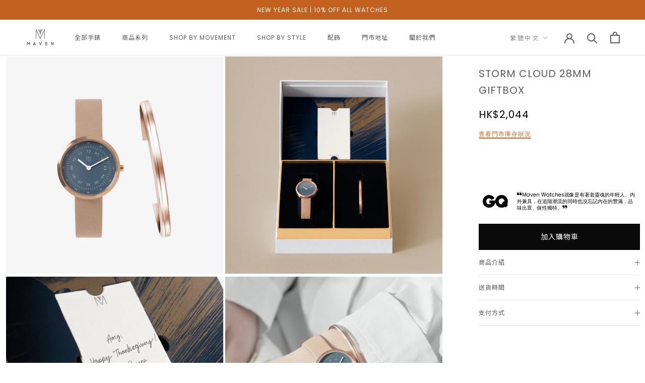

--- FILE ---
content_type: text/html; charset=utf-8
request_url: https://mavenwatches.hk/zh/products/storm-cloud-28mm-giftbox
body_size: 65181
content:
<!doctype html>
<html class="no-js" lang="zh-TW">
<head>
  

  <meta charset="utf-8">
  <meta http-equiv="X-UA-Compatible" content="IE=edge,chrome=1">
  <meta name="viewport" content="width=device-width, initial-scale=1.0, height=device-height, minimum-scale=1.0, maximum-scale=1.0">
  <meta name="theme-color" content="">
  <meta name="facebook-domain-verification" content="idexxzbvbdzee1lzmlb73eaq0awfrt" />
  <meta name="google-site-verification" content="PxDzXYgaVhldlY4GLSmLKy5guBJyEzsH_x8uGIgo7xE" />
  <meta name="google-site-verification" content="r0YdhcuO-c_mod7s_FhDA72MC83-MW5PjP-byiO0h2I" />
  <link href="https://fonts.googleapis.com/css2?family=Noto+Sans+TC&display=swap" rel="stylesheet">
  <meta name="description" content="風靡日本手錶品牌MAVEN具有多樣化的設計風格和不妥協的卓越品質。我們不僅把腕錶看作是必備的時尚配飾，而且也是自我品位的表達。從藝術、建築和創意設計中汲取靈感，每款MAVEN手錶都是結合工藝精神與時尚觸角的生活精品。">

  <title>
    Storm Cloud Camel 28mm Giftbox | MAVEN Watches 香港官方網站 &ndash; Maven Watches Hong Kong
  </title><meta name="description" content="MAVEN WATCHES 特別推出限定禮品套裝。極簡手錶配上以S925純銀製成的手環，直擊每個收禮人的心，每款都是大受日本台灣潮膶追捧款式，保證看一秒便立刻愛上。適合在這浪漫的季節裡，送給最愛的人。"><link rel="canonical" href="https://mavenwatches.hk/zh/products/storm-cloud-28mm-giftbox"><link rel="shortcut icon" href="//mavenwatches.hk/cdn/shop/files/favicon_96x.jpg?v=1647766062" type="image/png">



<script type='text/javascript'>

window.dataLayer = window.dataLayer || [];
dataLayer.push({
  event: 'view_item',
  ecommerce: {
      currency:'HKD', 
      value:2044,
      items: [
       {
        id: 'shopify_US_7603603439857_43506643271921',
        google_business_vertical: 'retail',
        item_id:7603603439857,
        item_name:"Storm Cloud 28mm Giftbox",
      },
 ]
  }
});

</script>



  <meta property="og:type" content="product">
  <meta property="og:title" content="Storm Cloud 28mm Giftbox"><meta property="og:image" content="http://mavenwatches.hk/cdn/shop/products/stormcloud28mm.jpg?v=1669999255">
    <meta property="og:image:secure_url" content="https://mavenwatches.hk/cdn/shop/products/stormcloud28mm.jpg?v=1669999255">
    <meta property="og:image:width" content="1000">
    <meta property="og:image:height" content="1000"><meta property="product:price:amount" content="2,044">
  <meta property="product:price:currency" content="HKD"><meta property="og:description" content="MAVEN WATCHES 特別推出限定禮品套裝。極簡手錶配上以S925純銀製成的手環，直擊每個收禮人的心，每款都是大受日本台灣潮膶追捧款式，保證看一秒便立刻愛上。適合在這浪漫的季節裡，送給最愛的人。"><meta property="og:url" content="https://mavenwatches.hk/zh/products/storm-cloud-28mm-giftbox">
<meta property="og:site_name" content="Maven Watches Hong Kong"><meta name="twitter:card" content="summary"><meta name="twitter:title" content="Storm Cloud 28mm Giftbox">
  <meta name="twitter:description" content="MAVEN WATCHES 特別推出限定禮品套裝。極簡手錶配上以S925純銀製成的手環，直擊每個收禮人的心，每款都是大受日本台灣潮膶追捧款式，保證看一秒便立刻愛上。適合在這浪漫的季節裡，送給最愛的人。
 
 
 28mm 錶殼直徑
 
 12mm 意大利真皮錶帶 (快速拆卸功能)
 
 瑞士石英機芯
 
 藍寶石鏡面玻璃（防刮花）
 
 316L 不鏽鋼錶殼
 
 生活防水
 
 簡約白色禮盒金黃色內裡，內附精美心意卡，包含以下產品：
 
 
 
 
 
 
 Storm Cloud 28mm + Velvet Goldmine S Bange
 
 
 ">
  <meta name="twitter:image" content="https://mavenwatches.hk/cdn/shop/products/stormcloud28mm_600x600_crop_center.jpg?v=1669999255">
  <style>
  @font-face {
  font-family: Poppins;
  font-weight: 400;
  font-style: normal;
  font-display: fallback;
  src: url("//mavenwatches.hk/cdn/fonts/poppins/poppins_n4.0ba78fa5af9b0e1a374041b3ceaadf0a43b41362.woff2") format("woff2"),
       url("//mavenwatches.hk/cdn/fonts/poppins/poppins_n4.214741a72ff2596839fc9760ee7a770386cf16ca.woff") format("woff");
}

  

  
  
  

  :root {
    --heading-font-family : Poppins, sans-serif;
    --heading-font-weight : 400;
    --heading-font-style  : normal;

    --text-font-family : Garamond, Baskerville, Caslon, serif;
    --text-font-weight : 400;
    --text-font-style  : normal;

    --base-text-font-size   : 13px;
    --default-text-font-size: 14px;--background          : #ffffff;
    --background-rgb      : 255, 255, 255;
    --light-background    : #ffffff;
    --light-background-rgb: 255, 255, 255;
    --heading-color       : #5c5c5c;
    --text-color          : #5c5c5c;
    --text-color-rgb      : 92, 92, 92;
    --text-color-light    : #939393;
    --text-color-light-rgb: 147, 147, 147;
    --link-color          : #323232;
    --link-color-rgb      : 50, 50, 50;
    --border-color        : #e7e7e7;
    --border-color-rgb    : 231, 231, 231;

    --button-background    : #0a0a0a;
    --button-background-rgb: 10, 10, 10;
    --button-text-color    : #ffffff;

    --header-background       : #ffffff;
    --header-heading-color    : #5c5c5c;
    --header-light-text-color : #939393;
    --header-border-color     : #e7e7e7;

    --footer-background    : #fafafa;
    --footer-text-color    : #454545;
    --footer-heading-color : #0a0a0a;
    --footer-border-color  : #dfdfdf;

    --navigation-background      : #ffffff;
    --navigation-background-rgb  : 255, 255, 255;
    --navigation-text-color      : #5c5c5c;
    --navigation-text-color-light: rgba(92, 92, 92, 0.5);
    --navigation-border-color    : rgba(92, 92, 92, 0.25);

    --newsletter-popup-background     : #ffffff;
    --newsletter-popup-text-color     : #1c1b1b;
    --newsletter-popup-text-color-rgb : 28, 27, 27;

    --secondary-elements-background       : #5c5c5c;
    --secondary-elements-background-rgb   : 92, 92, 92;
    --secondary-elements-text-color       : #ffffff;
    --secondary-elements-text-color-light : rgba(255, 255, 255, 0.5);
    --secondary-elements-border-color     : rgba(255, 255, 255, 0.25);

    --product-sale-price-color    : #f94c43;
    --product-sale-price-color-rgb: 249, 76, 67;
    --product-star-rating: #f6a429;

    /* Shopify related variables */
    --payment-terms-background-color: #ffffff;

    /* Products */

    --horizontal-spacing-four-products-per-row: 40px;
        --horizontal-spacing-two-products-per-row : 40px;

    --vertical-spacing-four-products-per-row: 60px;
        --vertical-spacing-two-products-per-row : 75px;

    /* Animation */
    --drawer-transition-timing: cubic-bezier(0.645, 0.045, 0.355, 1);
    --header-base-height: 80px; /* We set a default for browsers that do not support CSS variables */

    /* Cursors */
    --cursor-zoom-in-svg    : url(//mavenwatches.hk/cdn/shop/t/15/assets/cursor-zoom-in.svg?v=122378749701556440601670236103);
    --cursor-zoom-in-2x-svg : url(//mavenwatches.hk/cdn/shop/t/15/assets/cursor-zoom-in-2x.svg?v=50835523267676239671670236103);
  }
</style>

<script>
  // IE11 does not have support for CSS variables, so we have to polyfill them
  if (!(((window || {}).CSS || {}).supports && window.CSS.supports('(--a: 0)'))) {
    const script = document.createElement('script');
    script.type = 'text/javascript';
    script.src = 'https://cdn.jsdelivr.net/npm/css-vars-ponyfill@2';
    script.onload = function() {
      cssVars({});
    };

    document.getElementsByTagName('head')[0].appendChild(script);
  }
</script>

  <script>window.performance && window.performance.mark && window.performance.mark('shopify.content_for_header.start');</script><meta name="google-site-verification" content="PxDzXYgaVhldlY4GLSmLKy5guBJyEzsH_x8uGIgo7xE">
<meta id="shopify-digital-wallet" name="shopify-digital-wallet" content="/63452905713/digital_wallets/dialog">
<meta name="shopify-checkout-api-token" content="6ab3b58058e5eccbbaf92b9106a5eadc">
<link rel="alternate" hreflang="x-default" href="https://mavenwatches.hk/products/storm-cloud-28mm-giftbox">
<link rel="alternate" hreflang="en" href="https://mavenwatches.hk/products/storm-cloud-28mm-giftbox">
<link rel="alternate" hreflang="zh-Hant" href="https://mavenwatches.hk/zh/products/storm-cloud-28mm-giftbox">
<link rel="alternate" hreflang="zh-Hant-HK" href="https://mavenwatches.hk/zh/products/storm-cloud-28mm-giftbox">
<link rel="alternate" hreflang="zh-Hant-MO" href="https://mavenwatches.hk/zh/products/storm-cloud-28mm-giftbox">
<link rel="alternate" type="application/json+oembed" href="https://mavenwatches.hk/zh/products/storm-cloud-28mm-giftbox.oembed">
<script async="async" src="/checkouts/internal/preloads.js?locale=zh-HK"></script>
<link rel="preconnect" href="https://shop.app" crossorigin="anonymous">
<script async="async" src="https://shop.app/checkouts/internal/preloads.js?locale=zh-HK&shop_id=63452905713" crossorigin="anonymous"></script>
<script id="apple-pay-shop-capabilities" type="application/json">{"shopId":63452905713,"countryCode":"HK","currencyCode":"HKD","merchantCapabilities":["supports3DS"],"merchantId":"gid:\/\/shopify\/Shop\/63452905713","merchantName":"Maven Watches Hong Kong","requiredBillingContactFields":["postalAddress","email","phone"],"requiredShippingContactFields":["postalAddress","email","phone"],"shippingType":"shipping","supportedNetworks":["visa","masterCard","amex"],"total":{"type":"pending","label":"Maven Watches Hong Kong","amount":"1.00"},"shopifyPaymentsEnabled":true,"supportsSubscriptions":true}</script>
<script id="shopify-features" type="application/json">{"accessToken":"6ab3b58058e5eccbbaf92b9106a5eadc","betas":["rich-media-storefront-analytics"],"domain":"mavenwatches.hk","predictiveSearch":true,"shopId":63452905713,"locale":"zh-tw"}</script>
<script>var Shopify = Shopify || {};
Shopify.shop = "maven-watches-hongkong.myshopify.com";
Shopify.locale = "zh-TW";
Shopify.currency = {"active":"HKD","rate":"1.0"};
Shopify.country = "HK";
Shopify.theme = {"name":"MAVEN 06122022 SNOW","id":136236925169,"schema_name":"Prestige","schema_version":"5.6.2","theme_store_id":null,"role":"main"};
Shopify.theme.handle = "null";
Shopify.theme.style = {"id":null,"handle":null};
Shopify.cdnHost = "mavenwatches.hk/cdn";
Shopify.routes = Shopify.routes || {};
Shopify.routes.root = "/zh/";</script>
<script type="module">!function(o){(o.Shopify=o.Shopify||{}).modules=!0}(window);</script>
<script>!function(o){function n(){var o=[];function n(){o.push(Array.prototype.slice.apply(arguments))}return n.q=o,n}var t=o.Shopify=o.Shopify||{};t.loadFeatures=n(),t.autoloadFeatures=n()}(window);</script>
<script>
  window.ShopifyPay = window.ShopifyPay || {};
  window.ShopifyPay.apiHost = "shop.app\/pay";
  window.ShopifyPay.redirectState = null;
</script>
<script id="shop-js-analytics" type="application/json">{"pageType":"product"}</script>
<script defer="defer" async type="module" src="//mavenwatches.hk/cdn/shopifycloud/shop-js/modules/v2/client.init-shop-cart-sync_BTBdQnDM.zh-TW.esm.js"></script>
<script defer="defer" async type="module" src="//mavenwatches.hk/cdn/shopifycloud/shop-js/modules/v2/chunk.common_ChTwy-Sr.esm.js"></script>
<script type="module">
  await import("//mavenwatches.hk/cdn/shopifycloud/shop-js/modules/v2/client.init-shop-cart-sync_BTBdQnDM.zh-TW.esm.js");
await import("//mavenwatches.hk/cdn/shopifycloud/shop-js/modules/v2/chunk.common_ChTwy-Sr.esm.js");

  window.Shopify.SignInWithShop?.initShopCartSync?.({"fedCMEnabled":true,"windoidEnabled":true});

</script>
<script>
  window.Shopify = window.Shopify || {};
  if (!window.Shopify.featureAssets) window.Shopify.featureAssets = {};
  window.Shopify.featureAssets['shop-js'] = {"shop-cart-sync":["modules/v2/client.shop-cart-sync_D8pLIRK9.zh-TW.esm.js","modules/v2/chunk.common_ChTwy-Sr.esm.js"],"init-fed-cm":["modules/v2/client.init-fed-cm_W6i8ScuH.zh-TW.esm.js","modules/v2/chunk.common_ChTwy-Sr.esm.js"],"init-windoid":["modules/v2/client.init-windoid_DXqS2FSX.zh-TW.esm.js","modules/v2/chunk.common_ChTwy-Sr.esm.js"],"shop-cash-offers":["modules/v2/client.shop-cash-offers_B_0ucD6S.zh-TW.esm.js","modules/v2/chunk.common_ChTwy-Sr.esm.js","modules/v2/chunk.modal_CHWdRPrF.esm.js"],"shop-button":["modules/v2/client.shop-button_BaG5QLPE.zh-TW.esm.js","modules/v2/chunk.common_ChTwy-Sr.esm.js"],"init-shop-email-lookup-coordinator":["modules/v2/client.init-shop-email-lookup-coordinator_0-vJlso8.zh-TW.esm.js","modules/v2/chunk.common_ChTwy-Sr.esm.js"],"shop-toast-manager":["modules/v2/client.shop-toast-manager_bgiK3p5E.zh-TW.esm.js","modules/v2/chunk.common_ChTwy-Sr.esm.js"],"shop-login-button":["modules/v2/client.shop-login-button_DB1KH9Sv.zh-TW.esm.js","modules/v2/chunk.common_ChTwy-Sr.esm.js","modules/v2/chunk.modal_CHWdRPrF.esm.js"],"avatar":["modules/v2/client.avatar_BTnouDA3.zh-TW.esm.js"],"init-shop-cart-sync":["modules/v2/client.init-shop-cart-sync_BTBdQnDM.zh-TW.esm.js","modules/v2/chunk.common_ChTwy-Sr.esm.js"],"pay-button":["modules/v2/client.pay-button_CjqZVi4g.zh-TW.esm.js","modules/v2/chunk.common_ChTwy-Sr.esm.js"],"init-shop-for-new-customer-accounts":["modules/v2/client.init-shop-for-new-customer-accounts_BXDkq0bj.zh-TW.esm.js","modules/v2/client.shop-login-button_DB1KH9Sv.zh-TW.esm.js","modules/v2/chunk.common_ChTwy-Sr.esm.js","modules/v2/chunk.modal_CHWdRPrF.esm.js"],"init-customer-accounts-sign-up":["modules/v2/client.init-customer-accounts-sign-up_CUzKEPqr.zh-TW.esm.js","modules/v2/client.shop-login-button_DB1KH9Sv.zh-TW.esm.js","modules/v2/chunk.common_ChTwy-Sr.esm.js","modules/v2/chunk.modal_CHWdRPrF.esm.js"],"shop-follow-button":["modules/v2/client.shop-follow-button_DNMyKWYU.zh-TW.esm.js","modules/v2/chunk.common_ChTwy-Sr.esm.js","modules/v2/chunk.modal_CHWdRPrF.esm.js"],"checkout-modal":["modules/v2/client.checkout-modal_BDE8dRQR.zh-TW.esm.js","modules/v2/chunk.common_ChTwy-Sr.esm.js","modules/v2/chunk.modal_CHWdRPrF.esm.js"],"init-customer-accounts":["modules/v2/client.init-customer-accounts_DpBQ3ZM4.zh-TW.esm.js","modules/v2/client.shop-login-button_DB1KH9Sv.zh-TW.esm.js","modules/v2/chunk.common_ChTwy-Sr.esm.js","modules/v2/chunk.modal_CHWdRPrF.esm.js"],"lead-capture":["modules/v2/client.lead-capture_DttYejYe.zh-TW.esm.js","modules/v2/chunk.common_ChTwy-Sr.esm.js","modules/v2/chunk.modal_CHWdRPrF.esm.js"],"shop-login":["modules/v2/client.shop-login_CZQR1oj2.zh-TW.esm.js","modules/v2/chunk.common_ChTwy-Sr.esm.js","modules/v2/chunk.modal_CHWdRPrF.esm.js"],"payment-terms":["modules/v2/client.payment-terms_D0H6qqd5.zh-TW.esm.js","modules/v2/chunk.common_ChTwy-Sr.esm.js","modules/v2/chunk.modal_CHWdRPrF.esm.js"]};
</script>
<script>(function() {
  var isLoaded = false;
  function asyncLoad() {
    if (isLoaded) return;
    isLoaded = true;
    var urls = ["https:\/\/gateway.apaylater.com\/plugins\/shopify-product-detail.js?shop=maven-watches-hongkong.myshopify.com","https:\/\/gateway.apaylater.com\/plugins\/shopify-product-list.js?shop=maven-watches-hongkong.myshopify.com","https:\/\/cdn1.stamped.io\/files\/widget.min.js?shop=maven-watches-hongkong.myshopify.com","https:\/\/stofind.s3-us-west-2.amazonaws.com\/customers\/maven-watches-hongkong.myshopify.com\/script.min.js?shop=maven-watches-hongkong.myshopify.com"];
    for (var i = 0; i < urls.length; i++) {
      var s = document.createElement('script');
      s.type = 'text/javascript';
      s.async = true;
      s.src = urls[i];
      var x = document.getElementsByTagName('script')[0];
      x.parentNode.insertBefore(s, x);
    }
  };
  if(window.attachEvent) {
    window.attachEvent('onload', asyncLoad);
  } else {
    window.addEventListener('load', asyncLoad, false);
  }
})();</script>
<script id="__st">var __st={"a":63452905713,"offset":28800,"reqid":"20321250-3d67-43c6-895a-de96861bb145-1768862870","pageurl":"mavenwatches.hk\/zh\/products\/storm-cloud-28mm-giftbox","u":"917c1989fba6","p":"product","rtyp":"product","rid":7603603439857};</script>
<script>window.ShopifyPaypalV4VisibilityTracking = true;</script>
<script id="captcha-bootstrap">!function(){'use strict';const t='contact',e='account',n='new_comment',o=[[t,t],['blogs',n],['comments',n],[t,'customer']],c=[[e,'customer_login'],[e,'guest_login'],[e,'recover_customer_password'],[e,'create_customer']],r=t=>t.map((([t,e])=>`form[action*='/${t}']:not([data-nocaptcha='true']) input[name='form_type'][value='${e}']`)).join(','),a=t=>()=>t?[...document.querySelectorAll(t)].map((t=>t.form)):[];function s(){const t=[...o],e=r(t);return a(e)}const i='password',u='form_key',d=['recaptcha-v3-token','g-recaptcha-response','h-captcha-response',i],f=()=>{try{return window.sessionStorage}catch{return}},m='__shopify_v',_=t=>t.elements[u];function p(t,e,n=!1){try{const o=window.sessionStorage,c=JSON.parse(o.getItem(e)),{data:r}=function(t){const{data:e,action:n}=t;return t[m]||n?{data:e,action:n}:{data:t,action:n}}(c);for(const[e,n]of Object.entries(r))t.elements[e]&&(t.elements[e].value=n);n&&o.removeItem(e)}catch(o){console.error('form repopulation failed',{error:o})}}const l='form_type',E='cptcha';function T(t){t.dataset[E]=!0}const w=window,h=w.document,L='Shopify',v='ce_forms',y='captcha';let A=!1;((t,e)=>{const n=(g='f06e6c50-85a8-45c8-87d0-21a2b65856fe',I='https://cdn.shopify.com/shopifycloud/storefront-forms-hcaptcha/ce_storefront_forms_captcha_hcaptcha.v1.5.2.iife.js',D={infoText:'已受到 hCaptcha 保護',privacyText:'隱私',termsText:'條款'},(t,e,n)=>{const o=w[L][v],c=o.bindForm;if(c)return c(t,g,e,D).then(n);var r;o.q.push([[t,g,e,D],n]),r=I,A||(h.body.append(Object.assign(h.createElement('script'),{id:'captcha-provider',async:!0,src:r})),A=!0)});var g,I,D;w[L]=w[L]||{},w[L][v]=w[L][v]||{},w[L][v].q=[],w[L][y]=w[L][y]||{},w[L][y].protect=function(t,e){n(t,void 0,e),T(t)},Object.freeze(w[L][y]),function(t,e,n,w,h,L){const[v,y,A,g]=function(t,e,n){const i=e?o:[],u=t?c:[],d=[...i,...u],f=r(d),m=r(i),_=r(d.filter((([t,e])=>n.includes(e))));return[a(f),a(m),a(_),s()]}(w,h,L),I=t=>{const e=t.target;return e instanceof HTMLFormElement?e:e&&e.form},D=t=>v().includes(t);t.addEventListener('submit',(t=>{const e=I(t);if(!e)return;const n=D(e)&&!e.dataset.hcaptchaBound&&!e.dataset.recaptchaBound,o=_(e),c=g().includes(e)&&(!o||!o.value);(n||c)&&t.preventDefault(),c&&!n&&(function(t){try{if(!f())return;!function(t){const e=f();if(!e)return;const n=_(t);if(!n)return;const o=n.value;o&&e.removeItem(o)}(t);const e=Array.from(Array(32),(()=>Math.random().toString(36)[2])).join('');!function(t,e){_(t)||t.append(Object.assign(document.createElement('input'),{type:'hidden',name:u})),t.elements[u].value=e}(t,e),function(t,e){const n=f();if(!n)return;const o=[...t.querySelectorAll(`input[type='${i}']`)].map((({name:t})=>t)),c=[...d,...o],r={};for(const[a,s]of new FormData(t).entries())c.includes(a)||(r[a]=s);n.setItem(e,JSON.stringify({[m]:1,action:t.action,data:r}))}(t,e)}catch(e){console.error('failed to persist form',e)}}(e),e.submit())}));const S=(t,e)=>{t&&!t.dataset[E]&&(n(t,e.some((e=>e===t))),T(t))};for(const o of['focusin','change'])t.addEventListener(o,(t=>{const e=I(t);D(e)&&S(e,y())}));const B=e.get('form_key'),M=e.get(l),P=B&&M;t.addEventListener('DOMContentLoaded',(()=>{const t=y();if(P)for(const e of t)e.elements[l].value===M&&p(e,B);[...new Set([...A(),...v().filter((t=>'true'===t.dataset.shopifyCaptcha))])].forEach((e=>S(e,t)))}))}(h,new URLSearchParams(w.location.search),n,t,e,['guest_login'])})(!0,!0)}();</script>
<script integrity="sha256-4kQ18oKyAcykRKYeNunJcIwy7WH5gtpwJnB7kiuLZ1E=" data-source-attribution="shopify.loadfeatures" defer="defer" src="//mavenwatches.hk/cdn/shopifycloud/storefront/assets/storefront/load_feature-a0a9edcb.js" crossorigin="anonymous"></script>
<script crossorigin="anonymous" defer="defer" src="//mavenwatches.hk/cdn/shopifycloud/storefront/assets/shopify_pay/storefront-65b4c6d7.js?v=20250812"></script>
<script data-source-attribution="shopify.dynamic_checkout.dynamic.init">var Shopify=Shopify||{};Shopify.PaymentButton=Shopify.PaymentButton||{isStorefrontPortableWallets:!0,init:function(){window.Shopify.PaymentButton.init=function(){};var t=document.createElement("script");t.src="https://mavenwatches.hk/cdn/shopifycloud/portable-wallets/latest/portable-wallets.zh-tw.js",t.type="module",document.head.appendChild(t)}};
</script>
<script data-source-attribution="shopify.dynamic_checkout.buyer_consent">
  function portableWalletsHideBuyerConsent(e){var t=document.getElementById("shopify-buyer-consent"),n=document.getElementById("shopify-subscription-policy-button");t&&n&&(t.classList.add("hidden"),t.setAttribute("aria-hidden","true"),n.removeEventListener("click",e))}function portableWalletsShowBuyerConsent(e){var t=document.getElementById("shopify-buyer-consent"),n=document.getElementById("shopify-subscription-policy-button");t&&n&&(t.classList.remove("hidden"),t.removeAttribute("aria-hidden"),n.addEventListener("click",e))}window.Shopify?.PaymentButton&&(window.Shopify.PaymentButton.hideBuyerConsent=portableWalletsHideBuyerConsent,window.Shopify.PaymentButton.showBuyerConsent=portableWalletsShowBuyerConsent);
</script>
<script data-source-attribution="shopify.dynamic_checkout.cart.bootstrap">document.addEventListener("DOMContentLoaded",(function(){function t(){return document.querySelector("shopify-accelerated-checkout-cart, shopify-accelerated-checkout")}if(t())Shopify.PaymentButton.init();else{new MutationObserver((function(e,n){t()&&(Shopify.PaymentButton.init(),n.disconnect())})).observe(document.body,{childList:!0,subtree:!0})}}));
</script>
<link id="shopify-accelerated-checkout-styles" rel="stylesheet" media="screen" href="https://mavenwatches.hk/cdn/shopifycloud/portable-wallets/latest/accelerated-checkout-backwards-compat.css" crossorigin="anonymous">
<style id="shopify-accelerated-checkout-cart">
        #shopify-buyer-consent {
  margin-top: 1em;
  display: inline-block;
  width: 100%;
}

#shopify-buyer-consent.hidden {
  display: none;
}

#shopify-subscription-policy-button {
  background: none;
  border: none;
  padding: 0;
  text-decoration: underline;
  font-size: inherit;
  cursor: pointer;
}

#shopify-subscription-policy-button::before {
  box-shadow: none;
}

      </style>

<script>window.performance && window.performance.mark && window.performance.mark('shopify.content_for_header.end');</script>

  <link rel="stylesheet" href="//mavenwatches.hk/cdn/shop/t/15/assets/theme.css?v=35250936796616458361768291477">
  <link href="//mavenwatches.hk/cdn/shop/t/15/assets/slick.css?v=98340474046176884051670236103" rel="stylesheet" type="text/css" media="all" />
  <link rel="stylesheet" href="https://cdnjs.cloudflare.com/ajax/libs/font-awesome/4.7.0/css/font-awesome.min.css">

  <script src="https://ajax.googleapis.com/ajax/libs/jquery/3.6.0/jquery.min.js"></script>
  <script src="//mavenwatches.hk/cdn/shop/t/15/assets/lazysizes.min.js?v=174358363404432586981670236103" async></script>
  <script src="//mavenwatches.hk/cdn/shop/t/15/assets/libs.min.js?v=26178543184394469741670236103" defer></script>
  <script src="//mavenwatches.hk/cdn/shop/t/15/assets/theme.js?v=38170880577540347101729132661" defer></script>
  <script src="//mavenwatches.hk/cdn/shop/t/15/assets/custom.js?v=162554678303795930281748344023" defer></script>
  <script src="//mavenwatches.hk/cdn/shop/t/15/assets/slick.min.js?v=71779134894361685811670236103"></script>

  

  <script>window.theme = {
      pageType: "product",
      moneyFormat: "HK${{amount_no_decimals}}",
      moneyWithCurrencyFormat: "HK${{amount_no_decimals}}",
      currencyCodeEnabled: true,
      productImageSize: "natural",
      searchMode: "product,article",
      showPageTransition: false,
      showElementStaggering: true,
      showImageZooming: true
    };

    window.routes = {
      rootUrl: "\/zh",
      rootUrlWithoutSlash: "\/zh",
      cartUrl: "\/zh\/cart",
      cartAddUrl: "\/zh\/cart\/add",
      cartChangeUrl: "\/zh\/cart\/change",
      searchUrl: "\/zh\/search",
      productRecommendationsUrl: "\/zh\/recommendations\/products"
    };

    window.languages = {
      cartAddNote: "添加訂單備註",
      cartEditNote: "編輯訂單備註",
      productImageLoadingError: "This image could not be loaded. Please try to reload the page.",
      productFormAddToCart: "加入購物車",
      productFormUnavailable: "Unavailable",
      productFormSoldOut: "Sold Out",
      shippingEstimatorOneResult: "1 option available:",
      shippingEstimatorMoreResults: "{{count}} options available:",
      shippingEstimatorNoResults: "No shipping could be found"
    };

    window.lazySizesConfig = {
      loadHidden: false,
      hFac: 0.5,
      expFactor: 2,
      ricTimeout: 150,
      lazyClass: 'Image--lazyLoad',
      loadingClass: 'Image--lazyLoading',
      loadedClass: 'Image--lazyLoaded'
    };

    document.documentElement.className = document.documentElement.className.replace('no-js', 'js');
    document.documentElement.style.setProperty('--window-height', window.innerHeight + 'px');

    (function() {
      document.documentElement.className += ((window.CSS && window.CSS.supports('(position: sticky) or (position: -webkit-sticky)')) ? ' supports-sticky' : ' no-supports-sticky');
      document.documentElement.className += (window.matchMedia('(-moz-touch-enabled: 1), (hover: none)')).matches ? ' no-supports-hover' : ' supports-hover';
    })();

    

    window.onpageshow = function() {
      if (window.theme.showPageTransition) {
        var pageTransition = document.querySelector('.PageTransition');
        if (pageTransition) {
          pageTransition.style.visibility = 'visible';
          pageTransition.style.opacity = '0';
        }
      }

      document.documentElement.dispatchEvent(new CustomEvent('cart:refresh', { bubbles: true }));
    };
  </script>

  
  <script type="application/ld+json">
  {
    "@context": "http://schema.org",
    "@type": "Product",
    "offers": [{
          "@type": "Offer",
          "name": "28mm \/ Size S",
          "availability":"https://schema.org/InStock",
          "price": 2044.0,
          "priceCurrency": "HKD",
          "priceValidUntil": "2026-01-30","sku": "MV1001PRGPBLCLGB","url": "/zh/products/storm-cloud-28mm-giftbox?variant=43506643271921"
        }
],
      "mpn": "MV1001PRGPBLCLGB",
      "productId": "MV1001PRGPBLCLGB",
    "brand": {
      "name": "Giftbox"
    },
    "name": "Storm Cloud 28mm Giftbox",
    "description": "MAVEN WATCHES 特別推出限定禮品套裝。極簡手錶配上以S925純銀製成的手環，直擊每個收禮人的心，每款都是大受日本台灣潮膶追捧款式，保證看一秒便立刻愛上。適合在這浪漫的季節裡，送給最愛的人。\n \n \n 28mm 錶殼直徑\n \n 12mm 意大利真皮錶帶 (快速拆卸功能)\n \n 瑞士石英機芯\n \n 藍寶石鏡面玻璃（防刮花）\n \n 316L 不鏽鋼錶殼\n \n 生活防水\n \n 簡約白色禮盒金黃色內裡，內附精美心意卡，包含以下產品：\n \n \n \n \n \n \n Storm Cloud 28mm + Velvet Goldmine S Bange\n \n \n ",
    "category": "Giftbox",
    "url": "/zh/products/storm-cloud-28mm-giftbox",
    "sku": "MV1001PRGPBLCLGB",
    "image": {
      "@type": "ImageObject",
      "url": "https://mavenwatches.hk/cdn/shop/products/stormcloud28mm_1024x.jpg?v=1669999255",
      "image": "https://mavenwatches.hk/cdn/shop/products/stormcloud28mm_1024x.jpg?v=1669999255",
      "name": "Storm Cloud 28mm Giftbox",
      "width": "1024",
      "height": "1024"
    }
  }
  </script>



  <script type="application/ld+json">
  {
    "@context": "http://schema.org",
    "@type": "BreadcrumbList",
  "itemListElement": [{
      "@type": "ListItem",
      "position": 1,
      "name": "Home",
      "item": "https://mavenwatches.hk"
    },{
          "@type": "ListItem",
          "position": 2,
          "name": "Storm Cloud 28mm Giftbox",
          "item": "https://mavenwatches.hk/zh/products/storm-cloud-28mm-giftbox"
        }]
  }
  </script>


  
<!-- BEGIN app block: shopify://apps/selecty/blocks/app-embed/a005a4a7-4aa2-4155-9c2b-0ab41acbf99c --><template id="sel-form-template">
  <div id="sel-form" style="display: none;">
    <form method="post" action="/zh/localization" id="localization_form" accept-charset="UTF-8" class="shopify-localization-form" enctype="multipart/form-data"><input type="hidden" name="form_type" value="localization" /><input type="hidden" name="utf8" value="✓" /><input type="hidden" name="_method" value="put" /><input type="hidden" name="return_to" value="/zh/products/storm-cloud-28mm-giftbox" />
      <input type="hidden" name="country_code" value="HK">
      <input type="hidden" name="language_code" value="zh-TW">
    </form>
  </div>
</template>


  <script>
    (function () {
      window.$selector = window.$selector || []; // Create empty queue for action (sdk) if user has not created his yet
      // Fetch geodata only for new users
      const wasRedirected = localStorage.getItem('sel-autodetect') === '1';

      if (!wasRedirected) {
        window.selectorConfigGeoData = fetch('/browsing_context_suggestions.json?source=geolocation_recommendation&country[enabled]=true&currency[enabled]=true&language[enabled]=true', {
          method: 'GET',
          mode: 'cors',
          cache: 'default',
          credentials: 'same-origin',
          headers: {
            'Content-Type': 'application/json',
            'Access-Control-Allow-Origin': '*'
          },
          redirect: 'follow',
          referrerPolicy: 'no-referrer',
        });
      }
    })()
  </script>
  <script type="application/json" id="__selectors_json">
    {
    "selectors": 
  [{"_id":"684c5c6748c05ac2548ef140","id":"JJ896764","storeId":63452905713,"parentDomain":"maven-watches.myshopify.com","title":"Unnamed selector - maven-watches","design":{"resource":"countries_curr","resourceList":["countries"],"type":"drop-down","theme":"cute","scheme":"basic","short":"none","search":"none","scale":100,"styles":{"general":".sel-disclosure-btn .sel-pointer {\n   box-sizing: border-box;\n   display:none ;\n}\n\n.sel-disclosure-btn .sel-title {\n   box-sizing: border-box;\n   text-transform:uppercase;\n   letter-spacing:0.5px;\n   color:#454545  \n}\n.sel-itemsContainer .sel-item {\n   box-sizing: border-box;\n}\n.sel-cute .sel-disclosure-btn {\nbox-shadow:unset;\nborder:0px;\nbackground-color:transparent; \n}\n.sel-cute .sel-disclosure-btn {padding-left:11px}\n.sel-item .sel-title {width:100%}\n.sel-modal-content {z-index:1000}\n.sel-disclosure-btn .sel-title {color:#454545;text-transform:uppercase}\n.sel-cute .sel-itemsContainer {border-radius:none}\n\n","extra":""},"reverse":true,"view":"all","colors":{"text":{"red":32,"green":34,"blue":35,"alpha":1,"filter":"invert(9%) sepia(14%) saturate(226%) hue-rotate(155deg) brightness(98%) contrast(90%)"},"accent":{"red":32,"green":34,"blue":35,"alpha":1,"filter":"invert(8%) sepia(7%) saturate(636%) hue-rotate(155deg) brightness(95%) contrast(86%)"},"background":{"red":255,"green":255,"blue":255,"alpha":1,"filter":"invert(100%) sepia(1%) saturate(1392%) hue-rotate(152deg) brightness(108%) contrast(100%)"}},"typography":{"default":{"fontFamily":"POPPINS","fontStyle":"normal","fontWeight":"normal","size":{"value":12,"dimension":"px"}},"accent":{"fontFamily":"POPPINS","fontStyle":"normal","fontWeight":"normal","size":{"value":12,"dimension":"px"}}},"position":{"type":"custom","value":{"vertical":"static","horizontal":"static"}},"visibility":{"breakpoints":["xs","sm","md","lg","xl"],"urls":{"logicVariant":"include","resources":[]},"params":{"logicVariant":"include","resources":[]},"languages":{"logicVariant":"include","resources":[]},"countries":{"logicVariant":"include","resources":[]}}},"visibility":[],"status":"disabled","createdAt":"2025-06-13T17:14:15.953Z","updatedAt":"2025-11-19T09:25:48.907Z","__v":0},{"_id":"684c5c6748c05ac2548ef13e","id":"LE293136","storeId":63452905713,"parentDomain":"maven-watches.myshopify.com","title":"Unnamed selector - maven-watches","design":{"resource":"countries_curr","resourceList":["countries"],"type":"wheel","theme":"cute","scheme":"custom","short":"none","search":"none","scale":79,"styles":{"general":".sel-itemsContainer .sel-title {\n   box-sizing: border-box;\n   text-transform:uppercase;\n}\n.sel-cute .sel-disclosure-btn {\nbox-shadow:unset;\nborder:0px;\nbackground-color:none; \n}\n.sel-cute .sel-disclosure-btn {padding:0px}\n.sel-item .sel-title {width:100%}\n.sel-modal-content {z-index:1000}\n.sel-disclosure-btn .sel-title {color: #454545;text-transform:uppercase;font-size: 17px}\n.sel-minimal .sel-disclosure-btn {padding:0px}\n.sel-disclosure-btn .sel-title, .sel-item .sel-title {max-width:280px}\n\n","extra":""},"reverse":true,"view":"all","flagMode":"icon","colors":{"text":{"red":69,"green":69,"blue":69,"alpha":1,"filter":"invert(23%) sepia(49%) saturate(22%) hue-rotate(328deg) brightness(97%) contrast(92%)"},"accent":{"red":32,"green":34,"blue":35,"alpha":1,"filter":"invert(8%) sepia(7%) saturate(636%) hue-rotate(155deg) brightness(95%) contrast(86%)"},"background":{"red":255,"green":255,"blue":255,"alpha":1,"filter":"invert(100%) sepia(1%) saturate(1392%) hue-rotate(152deg) brightness(108%) contrast(100%)"}},"withoutShadowRoot":true,"hideUnavailableResources":false,"typography":{"default":{"fontFamily":"Poppins","fontStyle":"normal","fontWeight":"normal","size":{"value":17,"dimension":"px"},"custom":false},"accent":{"fontFamily":"Verdana","fontStyle":"normal","fontWeight":"normal","size":{"value":17,"dimension":"px"},"custom":false}},"position":{"type":"custom","value":{"horizontal":"static","vertical":"static"}},"visibility":{"breakpoints":["xs","sm","md","lg","xl"],"params":{"logicVariant":"include","resources":[],"retainDuringSession":false},"countries":{"logicVariant":"include","resources":[]},"languages":{"logicVariant":"include","resources":["en"]},"urls":{"logicVariant":"include","resources":[],"allowSubpaths":false}}},"visibility":[],"status":"disabled","createdAt":"2025-06-13T17:14:15.952Z","updatedAt":"2025-11-19T09:25:48.905Z","__v":0,"i18n":{"original":{}}},{"_id":"684c5c6748c05ac2548ef118","id":"stores-resource-selector","storeId":63452905713,"parentDomain":"maven-watches.myshopify.com","title":"Multi-stores selector","design":{"resource":"stores","resourceList":["stores"],"type":"drop-down","theme":"basic","scheme":"basic","short":"none","search":"none","styles":{"general":"","extra":""},"reverse":true,"view":"all","colors":{"text":{"red":32,"green":34,"blue":35,"alpha":1,"filter":"invert(10%) sepia(7%) saturate(451%) hue-rotate(156deg) brightness(93%) contrast(90%)"},"accent":{"red":32,"green":34,"blue":35,"alpha":1,"filter":"invert(7%) sepia(6%) saturate(770%) hue-rotate(155deg) brightness(98%) contrast(86%)"},"background":{"red":255,"green":255,"blue":255,"alpha":1,"filter":"invert(100%) sepia(98%) saturate(8%) hue-rotate(180deg) brightness(102%) contrast(101%)"}},"typography":{"default":{"fontFamily":"Verdana","fontStyle":"normal","fontWeight":"normal","size":{"value":14,"dimension":"px"}},"accent":{"fontFamily":"Verdana","fontStyle":"normal","fontWeight":"normal","size":{"value":14,"dimension":"px"}}},"position":{"type":"fixed","value":{"vertical":"bottom","horizontal":"left"}}},"visibility":[],"status":"disabled","createdAt":"2025-06-13T17:14:15.844Z","updatedAt":"2025-11-19T09:25:48.909Z","__v":0}],
    "store": 
  
    {"isBrandingStore":true,"shouldBranding":false}
  
,
    "autodetect": 
  null
,
    "autoRedirect": 
  
    {"active":true,"resource":"countries","behavior":"forced","queryParams":[],"redirectToDefaultLanguage":false,"visibility":{"urls":{"logicVariant":"exclude","resources":[]},"params":{"logicVariant":"exclude","resources":[],"retainDuringSession":false},"countries":{"logicVariant":"exclude","resources":[]}}}
  
,
    "customResources": 
  [{"name":"stores","resources":[{"domain":"maven-watches-taiwan.myshopify.com","additionalDomains":["www.mavenwatches.tw"],"title":"maven-watches-taiwan","customImgUrl":"https://cdn.selecty.devit.software/3.1.0-path.14fb1be9/assets/globe.svg","link":"https://maven-watches-taiwan.myshopify.com/","code":"swnctevyhhaofeptimacymiawmnoas"},{"domain":"maven-watches-japan.myshopify.com","additionalDomains":["jp.mavenwatches.com"],"title":"maven-watches-japan","customImgUrl":"https://cdn.selecty.devit.software/3.0.6/assets/globe.svg","link":"https://maven-watches-japan.myshopify.com/","code":"hsnojeyhvtfconspmaaacwpimemya"},{"domain":"maven-watches-hongkong.myshopify.com","additionalDomains":["mavenwatches.hk","mavenwatches.hk"],"title":"maven-watches-hongkong","customImgUrl":"https://cdn.selecty.devit.software/3.0.6/assets/globe.svg","link":"https://maven-watches-hongkong.myshopify.com/","code":"yeswcksicnfmpnoyoahtvmhegmohango"},{"domain":"maven-watches.myshopify.com","additionalDomains":["au.mavenwatches.com","ca.mavenwatches.com","eu.mavenwatches.com","fr.mavenwatches.com","de.mavenwatches.com","mavenwatches.com","mavenwatches.com","my.mavenwatches.com","mavenwatches.com","mavenwatches.com","mavenwatches.com","sg.mavenwatches.com","ae.mavenwatches.com","uk.mavenwatches.com","mavenwatches.com","mavenwatches.com"],"title":"maven-watches","customImgUrl":"https://cdn.selecty.devit.software/3.0.6/assets/globe.svg","link":"https://maven-watches.myshopify.com/","code":"ymosaieanevcschophfymtwm"}]}],
    "markets": [{"enabled":true,"locale":"en","countries":["MO"],"webPresence":{"alternateLocales":["zh-TW"],"defaultLocale":"en","subfolderSuffix":null,"domain":{"host":"mavenwatches.hk"}},"localCurrencies":false,"curr":{"code":"HKD"},"alternateLocales":["zh-TW"],"domain":{"host":"mavenwatches.hk"},"name":"Macau","regions":[{"code":"MO"}],"country":"MO","title":"Macau","host":"mavenwatches.hk"},{"enabled":true,"locale":"en","countries":["HK"],"localCurrencies":false,"webPresence":{"alternateLocales":["zh-TW"],"defaultLocale":"en","subfolderSuffix":null,"domain":{"host":"mavenwatches.hk"}},"curr":{"code":"HKD"},"alternateLocales":["zh-TW"],"domain":{"host":"mavenwatches.hk"},"primary":true,"name":"中國香港特別行政區","regions":[{"code":"HK"}],"title":"中國香港特別行政區","host":"mavenwatches.hk","country":"HK","samePathname":true,"customImgUrl":null,"localization":{}},{"enabled":true,"locale":"ja","countries":["JP"],"webPresence":{"alternateLocales":[],"defaultLocale":"ja","subfolderSuffix":null,"domain":{"host":"jp.mavenwatches.com"}},"localCurrencies":false,"curr":{"code":"JPY"},"alternateLocales":[],"domain":{"host":"jp.mavenwatches.com"},"name":"Japan","regions":[{"code":"JP"}],"country":"JP","title":"Japan","host":"jp.mavenwatches.com","primaryOnConnected":null,"isThirdParty":true,"isConnected":true,"link":"https://jp.mavenwatches.com"},{"enabled":true,"locale":"en","countries":["AU","NZ"],"localCurrencies":false,"webPresence":{"defaultLocale":"en","alternateLocales":[],"subfolderSuffix":null,"domain":{"host":"au.mavenwatches.com"}},"curr":{"code":"AUD"},"alternateLocales":[],"domain":{"host":"au.mavenwatches.com"},"primary":false,"name":"Australia ","regions":[{"code":"AU"},{"code":"NZ"}],"title":"Australia ","host":"au.mavenwatches.com","country":"AU","samePathname":true,"primaryOnConnected":false,"isThirdParty":true,"isConnected":true,"link":"https://au.mavenwatches.com"},{"enabled":true,"locale":"en","countries":["CA"],"localCurrencies":true,"webPresence":{"defaultLocale":"en","alternateLocales":[],"subfolderSuffix":null,"domain":{"host":"ca.mavenwatches.com"}},"curr":{"code":"CAD"},"alternateLocales":[],"domain":{"host":"ca.mavenwatches.com"},"primary":false,"name":"Canada","regions":[{"code":"CA"}],"title":"Canada","host":"ca.mavenwatches.com","country":"CA","samePathname":true,"primaryOnConnected":false,"isThirdParty":true,"isConnected":true,"link":"https://ca.mavenwatches.com"},{"enabled":true,"locale":"en","countries":["AT","BE","DK","FI","GR","HU","MT","NO","NL","PT","PL","ES","SE","CH","IT","LU","SK","SI","CZ","RO","EE"],"localCurrencies":false,"webPresence":{"defaultLocale":"en","alternateLocales":[],"subfolderSuffix":null,"domain":{"host":"eu.mavenwatches.com"}},"curr":{"code":"EUR"},"alternateLocales":[],"domain":{"host":"eu.mavenwatches.com"},"primary":false,"name":"Europe","regions":[{"code":"AT"},{"code":"BE"},{"code":"DK"},{"code":"FI"},{"code":"GR"},{"code":"HU"},{"code":"MT"},{"code":"NO"},{"code":"NL"},{"code":"PT"},{"code":"PL"},{"code":"ES"},{"code":"SE"},{"code":"CH"},{"code":"IT"},{"code":"LU"},{"code":"SK"},{"code":"SI"},{"code":"CZ"},{"code":"RO"},{"code":"EE"}],"title":"Europe","host":"eu.mavenwatches.com","country":"AT","samePathname":true,"primaryOnConnected":false,"isThirdParty":true,"isConnected":true,"link":"https://eu.mavenwatches.com"},{"enabled":true,"locale":"en","countries":["FR"],"localCurrencies":true,"webPresence":{"defaultLocale":"en","alternateLocales":[],"subfolderSuffix":null,"domain":{"host":"fr.mavenwatches.com"}},"curr":{"code":"EUR"},"alternateLocales":[],"domain":{"host":"fr.mavenwatches.com"},"primary":false,"name":"France","regions":[{"code":"FR"}],"title":"France","host":"fr.mavenwatches.com","country":"FR","samePathname":true,"primaryOnConnected":false,"isThirdParty":true,"isConnected":true,"link":"https://fr.mavenwatches.com"},{"enabled":true,"locale":"en","countries":["DE"],"localCurrencies":true,"webPresence":{"defaultLocale":"en","alternateLocales":[],"subfolderSuffix":null,"domain":{"host":"de.mavenwatches.com"}},"curr":{"code":"EUR"},"alternateLocales":[],"domain":{"host":"de.mavenwatches.com"},"primary":false,"name":"Germany","regions":[{"code":"DE"}],"title":"Germany","host":"de.mavenwatches.com","country":"DE","samePathname":true,"primaryOnConnected":false,"isThirdParty":true,"isConnected":true,"link":"https://de.mavenwatches.com"},{"enabled":true,"locale":"en","countries":["IN"],"webPresence":{"alternateLocales":[],"defaultLocale":"en","subfolderSuffix":null,"domain":{"host":"mavenwatches.com"}},"localCurrencies":true,"curr":{"code":"INR"},"alternateLocales":[],"domain":{"host":"mavenwatches.com"},"name":"India","regions":[{"code":"IN"}],"country":"IN","title":"India","host":"mavenwatches.com","primaryOnConnected":null,"isThirdParty":true,"isConnected":true,"link":"https://mavenwatches.com"},{"enabled":true,"locale":"en","countries":["MX","TH","TR","VN","BH"],"webPresence":{"alternateLocales":[],"defaultLocale":"en","subfolderSuffix":null,"domain":{"host":"mavenwatches.com"}},"localCurrencies":false,"curr":{"code":"USD"},"alternateLocales":[],"domain":{"host":"mavenwatches.com"},"name":"International","regions":[{"code":"MX"},{"code":"TH"},{"code":"TR"},{"code":"VN"},{"code":"BH"}],"country":"MX","title":"International","host":"mavenwatches.com","primaryOnConnected":null,"isThirdParty":true,"isConnected":true,"link":"https://mavenwatches.com"},{"enabled":true,"locale":"en","countries":["MY"],"localCurrencies":false,"webPresence":{"defaultLocale":"en","alternateLocales":[],"subfolderSuffix":null,"domain":{"host":"my.mavenwatches.com"}},"curr":{"code":"USD"},"alternateLocales":[],"domain":{"host":"my.mavenwatches.com"},"primary":false,"name":"Malaysia","regions":[{"code":"MY"}],"title":"Malaysia","host":"my.mavenwatches.com","country":"MY","samePathname":true,"primaryOnConnected":false,"isThirdParty":true,"isConnected":true,"link":"https://my.mavenwatches.com"},{"enabled":true,"locale":"en","countries":["QA"],"webPresence":{"alternateLocales":[],"defaultLocale":"en","subfolderSuffix":null,"domain":{"host":"mavenwatches.com"}},"localCurrencies":true,"curr":{"code":"QAR"},"alternateLocales":[],"domain":{"host":"mavenwatches.com"},"name":"Qatar","regions":[{"code":"QA"}],"country":"QA","title":"Qatar","host":"mavenwatches.com","primaryOnConnected":null,"isThirdParty":true,"isConnected":true,"link":"https://mavenwatches.com"},{"enabled":true,"locale":"en","countries":["RU"],"webPresence":{"alternateLocales":[],"defaultLocale":"en","subfolderSuffix":null,"domain":{"host":"mavenwatches.com"}},"localCurrencies":true,"curr":{"code":"RUB"},"alternateLocales":[],"domain":{"host":"mavenwatches.com"},"name":"Russia","regions":[{"code":"RU"}],"country":"RU","title":"Russia","host":"mavenwatches.com","primaryOnConnected":null,"isThirdParty":true,"isConnected":true,"link":"https://mavenwatches.com"},{"enabled":true,"locale":"en","countries":["SA"],"webPresence":{"alternateLocales":[],"defaultLocale":"en","subfolderSuffix":null,"domain":{"host":"mavenwatches.com"}},"localCurrencies":true,"curr":{"code":"SAR"},"alternateLocales":[],"domain":{"host":"mavenwatches.com"},"name":"Saudi Arabia","regions":[{"code":"SA"}],"country":"SA","title":"Saudi Arabia","host":"mavenwatches.com","primaryOnConnected":null,"isThirdParty":true,"isConnected":true,"link":"https://mavenwatches.com"},{"enabled":true,"locale":"en","countries":["SG"],"localCurrencies":true,"webPresence":{"defaultLocale":"en","alternateLocales":[],"subfolderSuffix":null,"domain":{"host":"sg.mavenwatches.com"}},"curr":{"code":"SGD"},"alternateLocales":[],"domain":{"host":"sg.mavenwatches.com"},"primary":false,"name":"Singapore","regions":[{"code":"SG"}],"title":"Singapore","host":"sg.mavenwatches.com","country":"SG","samePathname":true,"primaryOnConnected":false,"isThirdParty":true,"isConnected":true,"link":"https://sg.mavenwatches.com"},{"enabled":true,"locale":"en","countries":["AE"],"webPresence":{"alternateLocales":[],"defaultLocale":"en","subfolderSuffix":null,"domain":{"host":"mavenwatches.com"}},"localCurrencies":true,"curr":{"code":"AED"},"alternateLocales":[],"domain":{"host":"mavenwatches.com"},"name":"UAE","regions":[{"code":"AE"}],"country":"AE","title":"UAE","host":"mavenwatches.com","primaryOnConnected":null,"isThirdParty":true,"isConnected":true,"link":"https://mavenwatches.com"},{"enabled":true,"locale":"en","countries":["GB"],"localCurrencies":true,"webPresence":{"defaultLocale":"en","alternateLocales":[],"subfolderSuffix":null,"domain":{"host":"uk.mavenwatches.com"}},"curr":{"code":"GBP"},"alternateLocales":[],"domain":{"host":"uk.mavenwatches.com"},"primary":false,"name":"UK","regions":[{"code":"GB"}],"title":"UK","host":"uk.mavenwatches.com","country":"GB","samePathname":true,"primaryOnConnected":false,"isThirdParty":true,"isConnected":true,"link":"https://uk.mavenwatches.com"},{"enabled":true,"locale":"en","countries":["US"],"localCurrencies":true,"webPresence":{"defaultLocale":"en","alternateLocales":[],"subfolderSuffix":null,"domain":{"host":"mavenwatches.com"}},"curr":{"code":"USD"},"alternateLocales":[],"domain":{"host":"mavenwatches.com"},"primary":true,"name":"United States","regions":[{"code":"US"}],"title":"United States","host":"mavenwatches.com","country":"US","samePathname":true,"primaryOnConnected":true,"isThirdParty":true,"isConnected":true,"link":"https://mavenwatches.com"},{"enabled":true,"locale":"en","countries":["CN"],"webPresence":{"alternateLocales":[],"defaultLocale":"en","subfolderSuffix":null,"domain":{"host":"mavenwatches.com"}},"localCurrencies":false,"curr":{"code":"USD"},"alternateLocales":[],"domain":{"host":"mavenwatches.com"},"name":"中國","regions":[{"code":"CN"}],"country":"CN","title":"中國","host":"mavenwatches.com","primaryOnConnected":null,"isThirdParty":true,"isConnected":true,"link":"https://mavenwatches.com"},{"enabled":true,"locale":"zh-TW","countries":["TW"],"webPresence":{"alternateLocales":[],"defaultLocale":"zh-TW","subfolderSuffix":null,"domain":{"host":"www.mavenwatches.tw"}},"localCurrencies":false,"curr":{"code":"TWD"},"alternateLocales":[],"domain":{"host":"www.mavenwatches.tw"},"name":"Taiwan","regions":[{"code":"TW"}],"country":"TW","title":"Taiwan","host":"www.mavenwatches.tw","primaryOnConnected":null,"isThirdParty":true,"isConnected":true,"link":"https://www.mavenwatches.tw"}],
    "languages": [{"country":"MO","subfolderSuffix":null,"title":"English","code":"en","alias":"en","endonym":"English","primary":true,"published":true,"domain":"mavenwatches.hk","samePathname":false,"customImgUrl":null,"localization":{}},{"country":"MO","subfolderSuffix":null,"title":"Chinese (Traditional)","code":"zh-TW","alias":"zh-TW","endonym":"中文（繁體）","primary":false,"published":true,"domain":"mavenwatches.hk","samePathname":false,"customImgUrl":null,"localization":{}},{"country":"HK","subfolderSuffix":null,"title":"English","code":"en","alias":"en","endonym":"English","primary":true,"published":true,"domain":"mavenwatches.hk","samePathname":false,"customImgUrl":null,"localization":{}},{"country":"HK","subfolderSuffix":null,"title":"Chinese (Traditional)","code":"zh-TW","alias":"zh-TW","endonym":"中文（繁體）","primary":false,"published":true,"domain":"mavenwatches.hk","samePathname":false,"customImgUrl":null,"localization":{}},{"country":"JP","subfolderSuffix":null,"title":"Japanese","code":"ja","alias":"ja","endonym":"日本語","primary":false,"published":true,"domain":"mavenwatches.hk","primaryOnConnected":true,"isThirdParty":true,"isConnected":true,"link":"https://jp.mavenwatches.com"}],
    "currentMarketLanguages": [{"title":"英文","code":"en"},{"title":"繁體中文","code":"zh-TW"}],
    "currencies": [{"title":"Hong Kong Dollar","code":"HKD","symbol":"$","country":"MO","primary":false,"domain":"mavenwatches.hk","samePathname":false,"customImgUrl":null,"localization":{}},{"title":"Japanese Yen","code":"JPY","symbol":"¥","country":"JP","domain":"mavenwatches.hk","primaryOnConnected":null,"isThirdParty":true,"isConnected":true,"link":"https://jp.mavenwatches.com"},{"title":"Australian Dollar","code":"AUD","symbol":"$","country":"AU","primary":false,"domain":"mavenwatches.hk","primaryOnConnected":false,"isThirdParty":true,"isConnected":true,"link":"https://au.mavenwatches.com"},{"title":"Canadian Dollar","code":"CAD","symbol":"$","country":"CA","primary":false,"domain":"mavenwatches.hk","primaryOnConnected":false,"isThirdParty":true,"isConnected":true,"link":"https://au.mavenwatches.com"},{"title":"Euro","code":"EUR","symbol":"€","country":"AT","primary":false,"domain":"mavenwatches.hk","primaryOnConnected":false,"isThirdParty":true,"isConnected":true,"link":"https://au.mavenwatches.com"},{"title":"Indian Rupee","code":"INR","symbol":"₹","country":"IN","domain":"mavenwatches.hk","primaryOnConnected":null,"isThirdParty":true,"isConnected":true,"link":"https://au.mavenwatches.com"},{"title":"United States Dollar","code":"USD","symbol":"$","country":"MX","primary":false,"domain":"mavenwatches.hk","primaryOnConnected":false,"isThirdParty":true,"isConnected":true,"link":"https://au.mavenwatches.com"},{"title":"Qatari Riyal","code":"QAR","symbol":"ر.ق","country":"QA","primary":false,"domain":"mavenwatches.hk","primaryOnConnected":false,"isThirdParty":true,"isConnected":true,"link":"https://au.mavenwatches.com"},{"title":"Russian ruble","code":"RUB","symbol":"₽","country":"RU","domain":"mavenwatches.hk","primaryOnConnected":null,"isThirdParty":true,"isConnected":true,"link":"https://au.mavenwatches.com"},{"title":"Saudi Riyal","code":"SAR","symbol":"ر.س","country":"SA","domain":"mavenwatches.hk","primaryOnConnected":null,"isThirdParty":true,"isConnected":true,"link":"https://au.mavenwatches.com"},{"title":"Singapore Dollar","code":"SGD","symbol":"$","country":"SG","primary":false,"domain":"mavenwatches.hk","primaryOnConnected":false,"isThirdParty":true,"isConnected":true,"link":"https://au.mavenwatches.com"},{"title":"United Arab Emirates Dirham","code":"AED","symbol":"د.إ","country":"AE","primary":false,"domain":"mavenwatches.hk","primaryOnConnected":false,"isThirdParty":true,"isConnected":true,"link":"https://au.mavenwatches.com"},{"title":"British Pound","code":"GBP","symbol":"£","country":"GB","primary":false,"domain":"mavenwatches.hk","primaryOnConnected":false,"isThirdParty":true,"isConnected":true,"link":"https://au.mavenwatches.com"},{"title":"New Taiwan Dollar","code":"TWD","symbol":"$","country":"TW","domain":"www.mavenwatches.tw","primaryOnConnected":null,"isThirdParty":true,"isConnected":true,"link":"https://www.mavenwatches.tw"}],
    "countries": [{"code":"MO","localCurrencies":false,"currency":{"code":"HKD","enabled":false,"title":"Hong Kong Dollar","symbol":"$"},"primary":true,"title":"Macao SAR","domain":"mavenwatches.hk","samePathname":true,"localization":{"en":"Macao SAR"},"customImgUrl":null},{"code":"HK","localCurrencies":false,"currency":{"code":"HKD","enabled":false,"title":"Hong Kong Dollar","symbol":"$"},"primary":false,"title":"Hong Kong SAR","domain":"mavenwatches.hk","samePathname":true,"localization":{"en":"Hong Kong SAR"},"customImgUrl":null},{"code":"JP","localCurrencies":false,"currency":{"code":"JPY","enabled":false,"title":"Japanese Yen","symbol":"¥"},"title":"Japan","primary":true,"domain":"mavenwatches.hk","label":"Japan","content":"Japan","samePathname":true,"localization":{"ja":"Japan","en":"","zh-TW":""},"orderId":17,"link":"https://jp.mavenwatches.com","primaryOnConnected":true,"isThirdParty":true,"isConnected":true},{"code":"AU","localCurrencies":false,"currency":{"code":"AUD","enabled":false,"title":"Australian Dollar","symbol":"$"},"primary":true,"title":"Australia","label":"Australia","value":"AU","content":"Australia","exist":true,"localization":{"en":"Australia"},"samePathname":true,"domain":"mavenwatches.hk","primaryOnConnected":true,"isThirdParty":true,"isConnected":true,"link":"https://au.mavenwatches.com"},{"code":"NZ","localCurrencies":false,"currency":{"code":"AUD","enabled":false,"title":"Australian Dollar","symbol":"$"},"primary":false,"title":"New Zealand","label":"New Zealand","value":"NZ","content":"New Zealand","exist":true,"localization":{"en":"New Zealand"},"samePathname":true,"domain":"mavenwatches.hk","primaryOnConnected":false,"isThirdParty":true,"isConnected":true,"link":"https://au.mavenwatches.com"},{"code":"CA","localCurrencies":true,"currency":{"code":"CAD","enabled":false,"title":"Canadian Dollar","symbol":"$"},"primary":false,"title":"Canada","label":"Canada","value":"CA","content":"Canada","exist":true,"localization":{"en":"Canada"},"samePathname":true,"domain":"mavenwatches.hk","primaryOnConnected":false,"isThirdParty":true,"isConnected":true,"link":"https://au.mavenwatches.com"},{"code":"AT","localCurrencies":false,"currency":{"code":"EUR","enabled":false,"title":"Euro","symbol":"€"},"primary":false,"title":"Austria","label":"Austria","value":"AT","content":"Austria","exist":true,"localization":{"en":"Austria"},"samePathname":true,"domain":"mavenwatches.hk","primaryOnConnected":false,"isThirdParty":true,"isConnected":true,"link":"https://au.mavenwatches.com"},{"code":"BE","localCurrencies":false,"currency":{"code":"EUR","enabled":false,"title":"Euro","symbol":"€"},"primary":false,"title":"Belgium","label":"Belgium","value":"BE","content":"Belgium","exist":true,"localization":{"en":"Belgium"},"samePathname":true,"domain":"mavenwatches.hk","primaryOnConnected":false,"isThirdParty":true,"isConnected":true,"link":"https://au.mavenwatches.com"},{"code":"DK","localCurrencies":false,"currency":{"code":"EUR","enabled":false,"title":"Euro","symbol":"€"},"primary":false,"title":"Denmark","label":"Denmark","value":"DK","content":"Denmark","exist":true,"localization":{"en":"Denmark"},"samePathname":true,"domain":"mavenwatches.hk","primaryOnConnected":false,"isThirdParty":true,"isConnected":true,"link":"https://au.mavenwatches.com"},{"code":"FI","localCurrencies":false,"currency":{"code":"EUR","enabled":false,"title":"Euro","symbol":"€"},"primary":false,"title":"Finland","label":"Finland","value":"FI","content":"Finland","exist":true,"localization":{"en":"Finland"},"samePathname":true,"domain":"mavenwatches.hk","primaryOnConnected":false,"isThirdParty":true,"isConnected":true,"link":"https://au.mavenwatches.com"},{"code":"GR","localCurrencies":false,"currency":{"code":"EUR","enabled":false,"title":"Euro","symbol":"€"},"primary":false,"title":"Greece","label":"Greece","value":"GR","content":"Greece","exist":true,"localization":{"en":"Greece"},"samePathname":true,"domain":"mavenwatches.hk","primaryOnConnected":false,"isThirdParty":true,"isConnected":true,"link":"https://au.mavenwatches.com"},{"code":"HU","localCurrencies":false,"currency":{"code":"EUR","enabled":false,"title":"Euro","symbol":"€"},"primary":false,"title":"Hungary","label":"Hungary","value":"HU","content":"Hungary","exist":true,"localization":{"en":"Hungary"},"samePathname":true,"domain":"mavenwatches.hk","primaryOnConnected":false,"isThirdParty":true,"isConnected":true,"link":"https://au.mavenwatches.com"},{"code":"MT","localCurrencies":false,"currency":{"code":"EUR","enabled":false,"title":"Euro","symbol":"€"},"primary":false,"title":"Malta","label":"Malta","value":"MT","content":"Malta","exist":true,"localization":{"en":"Malta"},"samePathname":true,"domain":"mavenwatches.hk","primaryOnConnected":false,"isThirdParty":true,"isConnected":true,"link":"https://au.mavenwatches.com"},{"code":"NO","localCurrencies":false,"currency":{"code":"EUR","enabled":false,"title":"Euro","symbol":"€"},"primary":false,"title":"Norway","label":"Norway","value":"NO","content":"Norway","exist":true,"localization":{"en":"Norway"},"samePathname":true,"domain":"mavenwatches.hk","primaryOnConnected":false,"isThirdParty":true,"isConnected":true,"link":"https://au.mavenwatches.com"},{"code":"NL","localCurrencies":false,"currency":{"code":"EUR","enabled":false,"title":"Euro","symbol":"€"},"primary":false,"title":"Netherlands","label":"Netherlands","value":"NL","content":"Netherlands","exist":true,"localization":{"en":"Netherlands"},"samePathname":true,"domain":"mavenwatches.hk","primaryOnConnected":false,"isThirdParty":true,"isConnected":true,"link":"https://au.mavenwatches.com"},{"code":"PT","localCurrencies":false,"currency":{"code":"EUR","enabled":false,"title":"Euro","symbol":"€"},"primary":false,"title":"Portugal","label":"Portugal","value":"PT","content":"Portugal","exist":true,"localization":{"en":"Portugal"},"samePathname":true,"domain":"mavenwatches.hk","primaryOnConnected":false,"isThirdParty":true,"isConnected":true,"link":"https://au.mavenwatches.com"},{"code":"PL","localCurrencies":false,"currency":{"code":"EUR","enabled":false,"title":"Euro","symbol":"€"},"primary":false,"title":"Poland","label":"Poland","value":"PL","content":"Poland","exist":true,"localization":{"en":"Poland"},"samePathname":true,"domain":"mavenwatches.hk","primaryOnConnected":false,"isThirdParty":true,"isConnected":true,"link":"https://au.mavenwatches.com"},{"code":"ES","localCurrencies":false,"currency":{"code":"EUR","enabled":false,"title":"Euro","symbol":"€"},"primary":false,"title":"Spain","label":"Spain","value":"ES","content":"Spain","exist":true,"localization":{"en":"Spain"},"samePathname":true,"domain":"mavenwatches.hk","primaryOnConnected":false,"isThirdParty":true,"isConnected":true,"link":"https://au.mavenwatches.com"},{"code":"SE","localCurrencies":false,"currency":{"code":"EUR","enabled":false,"title":"Euro","symbol":"€"},"primary":false,"title":"Sweden","label":"Sweden","value":"SE","content":"Sweden","exist":true,"localization":{"en":"Sweden"},"samePathname":true,"domain":"mavenwatches.hk","primaryOnConnected":false,"isThirdParty":true,"isConnected":true,"link":"https://au.mavenwatches.com"},{"code":"CH","localCurrencies":false,"currency":{"code":"EUR","enabled":false,"title":"Euro","symbol":"€"},"primary":false,"title":"Switzerland","label":"Switzerland","value":"CH","content":"Switzerland","exist":true,"localization":{"en":"Switzerland"},"samePathname":true,"domain":"mavenwatches.hk","primaryOnConnected":false,"isThirdParty":true,"isConnected":true,"link":"https://au.mavenwatches.com"},{"code":"IT","localCurrencies":false,"currency":{"code":"EUR","enabled":false,"title":"Euro","symbol":"€"},"primary":false,"title":"Italy","label":"Italy","value":"IT","content":"Italy","exist":true,"localization":{"en":"Italy"},"samePathname":true,"domain":"mavenwatches.hk","primaryOnConnected":false,"isThirdParty":true,"isConnected":true,"link":"https://au.mavenwatches.com"},{"code":"LU","localCurrencies":false,"currency":{"code":"EUR","enabled":false,"title":"Euro","symbol":"€"},"primary":false,"title":"Luxembourg","label":"Luxembourg","value":"LU","content":"Luxembourg","exist":true,"localization":{"en":"Luxembourg"},"samePathname":true,"domain":"mavenwatches.hk","primaryOnConnected":false,"isThirdParty":true,"isConnected":true,"link":"https://au.mavenwatches.com"},{"code":"SK","localCurrencies":false,"currency":{"code":"EUR","enabled":false,"title":"Euro","symbol":"€"},"primary":false,"title":"Slovakia","label":"Slovakia","value":"SK","content":"Slovakia","exist":true,"localization":{"en":"Slovakia"},"samePathname":true,"domain":"mavenwatches.hk","primaryOnConnected":false,"isThirdParty":true,"isConnected":true,"link":"https://au.mavenwatches.com"},{"code":"SI","localCurrencies":false,"currency":{"code":"EUR","enabled":false,"title":"Euro","symbol":"€"},"primary":false,"title":"Slovenia","label":"Slovenia","value":"SI","content":"Slovenia","exist":true,"localization":{"en":"Slovenia"},"samePathname":true,"domain":"mavenwatches.hk","primaryOnConnected":false,"isThirdParty":true,"isConnected":true,"link":"https://au.mavenwatches.com"},{"code":"CZ","localCurrencies":false,"currency":{"code":"EUR","enabled":false,"title":"Euro","symbol":"€"},"primary":false,"title":"Czechia","label":"Czechia","value":"CZ","content":"Czechia","exist":true,"localization":{"en":"Czechia"},"samePathname":true,"domain":"mavenwatches.hk","primaryOnConnected":false,"isThirdParty":true,"isConnected":true,"link":"https://au.mavenwatches.com"},{"code":"RO","localCurrencies":false,"currency":{"code":"EUR","enabled":false,"title":"Euro","symbol":"€"},"primary":false,"title":"Romania","label":"Romania","value":"RO","content":"Romania","exist":true,"localization":{"en":"Romania"},"samePathname":true,"domain":"mavenwatches.hk","primaryOnConnected":false,"isThirdParty":true,"isConnected":true,"link":"https://au.mavenwatches.com"},{"code":"EE","localCurrencies":false,"currency":{"code":"EUR","enabled":false,"title":"Euro","symbol":"€"},"title":"Estonia","primary":false,"domain":"mavenwatches.hk","label":"Estonia","content":"Estonia","samePathname":true,"localization":{"en":"Estonia","zh-TW":"","ja":""},"primaryOnConnected":false,"isThirdParty":true,"isConnected":true,"link":"https://au.mavenwatches.com"},{"code":"FR","localCurrencies":true,"currency":{"code":"EUR","enabled":false,"title":"Euro","symbol":"€"},"primary":false,"title":"France","label":"France","value":"FR","content":"France","exist":true,"localization":{"en":"France"},"samePathname":true,"domain":"mavenwatches.hk","primaryOnConnected":false,"isThirdParty":true,"isConnected":true,"link":"https://au.mavenwatches.com"},{"code":"DE","localCurrencies":true,"currency":{"code":"EUR","enabled":false,"title":"Euro","symbol":"€"},"primary":false,"title":"Germany","label":"Germany","value":"DE","content":"Germany","exist":true,"localization":{"en":"Germany"},"samePathname":true,"domain":"mavenwatches.hk","primaryOnConnected":false,"isThirdParty":true,"isConnected":true,"link":"https://au.mavenwatches.com"},{"code":"IN","localCurrencies":true,"currency":{"code":"INR","enabled":false,"title":"Indian Rupee","symbol":"₹"},"title":"India","primary":false,"domain":"mavenwatches.hk","label":"India","content":"India","samePathname":true,"localization":{"en":"India","zh-TW":"","ja":""},"primaryOnConnected":false,"isThirdParty":true,"isConnected":true,"link":"https://au.mavenwatches.com"},{"code":"MX","localCurrencies":false,"currency":{"code":"USD","enabled":false,"title":"United States Dollar","symbol":"$"},"primary":false,"title":"Mexico","label":"Mexico","value":"MX","content":"Mexico","exist":true,"localization":{"en":"Mexico"},"samePathname":true,"domain":"mavenwatches.hk","primaryOnConnected":false,"isThirdParty":true,"isConnected":true,"link":"https://au.mavenwatches.com"},{"code":"TH","localCurrencies":false,"currency":{"code":"USD","enabled":false,"title":"United States Dollar","symbol":"$"},"primary":false,"title":"Thailand","label":"Thailand","value":"TH","content":"Thailand","exist":true,"localization":{"en":"Thailand"},"samePathname":true,"domain":"mavenwatches.hk","primaryOnConnected":false,"isThirdParty":true,"isConnected":true,"link":"https://au.mavenwatches.com"},{"code":"TR","localCurrencies":false,"currency":{"code":"USD","enabled":false,"title":"United States Dollar","symbol":"$"},"primary":false,"title":"Turkey","label":"Turkey","value":"TR","content":"Turkey","exist":true,"localization":{"en":"Turkey"},"samePathname":true,"domain":"mavenwatches.hk","primaryOnConnected":false,"isThirdParty":true,"isConnected":true,"link":"https://au.mavenwatches.com"},{"code":"VN","localCurrencies":false,"currency":{"code":"USD","enabled":false,"title":"United States Dollar","symbol":"$"},"primary":false,"title":"Vietnam","label":"Vietnam","value":"VN","content":"Vietnam","exist":true,"localization":{"en":"Vietnam"},"samePathname":true,"domain":"mavenwatches.hk","primaryOnConnected":false,"isThirdParty":true,"isConnected":true,"link":"https://au.mavenwatches.com"},{"code":"BH","localCurrencies":false,"currency":{"code":"USD","enabled":false,"title":"United States Dollar","symbol":"$"},"primary":false,"title":"Bahrain","label":"Bahrain","value":"BH","content":"Bahrain","exist":true,"localization":{"en":"Bahrain"},"samePathname":true,"domain":"mavenwatches.hk","primaryOnConnected":false,"isThirdParty":true,"isConnected":true,"link":"https://au.mavenwatches.com"},{"code":"MY","localCurrencies":false,"currency":{"code":"USD","enabled":false,"title":"United States Dollar","symbol":"$"},"primary":false,"title":"Malaysia","label":"Malaysia","value":"MY","content":"Malaysia","exist":true,"localization":{"en":"Malaysia"},"samePathname":true,"domain":"mavenwatches.hk","primaryOnConnected":false,"isThirdParty":true,"isConnected":true,"link":"https://au.mavenwatches.com"},{"code":"QA","localCurrencies":true,"currency":{"code":"QAR","enabled":false,"title":"Qatari Riyal","symbol":"ر.ق"},"primary":false,"title":"Qatar","label":"Qatar","value":"QA","content":"Qatar","exist":true,"localization":{"en":"Qatar"},"samePathname":true,"domain":"mavenwatches.hk","primaryOnConnected":false,"isThirdParty":true,"isConnected":true,"link":"https://au.mavenwatches.com"},{"code":"RU","localCurrencies":true,"currency":{"code":"RUB","enabled":false,"title":"Russian ruble","symbol":"₽"},"title":"Russia","primary":false,"domain":"mavenwatches.hk","label":"Russia","content":"Russia","samePathname":true,"localization":{"en":"Russia","zh-TW":"","ja":""},"primaryOnConnected":false,"isThirdParty":true,"isConnected":true,"link":"https://au.mavenwatches.com"},{"code":"SA","localCurrencies":true,"currency":{"code":"SAR","enabled":false,"title":"Saudi Riyal","symbol":"ر.س"},"title":"Saudi Arabia","primary":false,"domain":"mavenwatches.hk","label":"Saudi Arabia","content":"Saudi Arabia","samePathname":true,"localization":{"en":"Saudi Arabia","zh-TW":"","ja":""},"primaryOnConnected":false,"isThirdParty":true,"isConnected":true,"link":"https://au.mavenwatches.com"},{"code":"SG","localCurrencies":true,"currency":{"code":"SGD","enabled":false,"title":"Singapore Dollar","symbol":"$"},"primary":false,"title":"Singapore","label":"Singapore","value":"SG","content":"Singapore","exist":true,"localization":{"en":"Singapore"},"samePathname":true,"domain":"mavenwatches.hk","primaryOnConnected":false,"isThirdParty":true,"isConnected":true,"link":"https://au.mavenwatches.com"},{"code":"AE","localCurrencies":true,"currency":{"code":"AED","enabled":false,"title":"United Arab Emirates Dirham","symbol":"د.إ"},"primary":false,"title":"United Arab Emirates","label":"United Arab Emirates","value":"AE","content":"United Arab Emirates","exist":true,"localization":{"en":"United Arab Emirates"},"samePathname":true,"domain":"mavenwatches.hk","primaryOnConnected":false,"isThirdParty":true,"isConnected":true,"link":"https://au.mavenwatches.com"},{"code":"GB","localCurrencies":true,"currency":{"code":"GBP","enabled":false,"title":"British Pound","symbol":"£"},"primary":false,"title":"United Kingdom","label":"United Kingdom","value":"GB","content":"United Kingdom","exist":true,"localization":{"en":"United Kingdom"},"samePathname":true,"domain":"mavenwatches.hk","primaryOnConnected":false,"isThirdParty":true,"isConnected":true,"link":"https://au.mavenwatches.com"},{"code":"US","localCurrencies":true,"currency":{"code":"USD","enabled":false,"title":"United States Dollar","symbol":"$"},"primary":false,"title":"United States","label":"United States","value":"US","content":"United States","exist":true,"localization":{"en":"United States"},"samePathname":true,"domain":"mavenwatches.hk","primaryOnConnected":false,"isThirdParty":true,"isConnected":true,"link":"https://au.mavenwatches.com"},{"code":"CN","localCurrencies":false,"currency":{"code":"USD","enabled":false,"title":"United States Dollar","symbol":"$"},"primary":false,"title":"China","label":"China","value":"CN","content":"China","exist":true,"localization":{"en":"China"},"samePathname":true,"domain":"mavenwatches.hk","primaryOnConnected":false,"isThirdParty":true,"isConnected":true,"link":"https://au.mavenwatches.com"},{"code":"TW","localCurrencies":false,"currency":{"code":"TWD","enabled":false,"title":"New Taiwan Dollar","symbol":"$"},"title":"Taiwan","primary":true,"domain":"www.mavenwatches.tw","label":"Taiwan","content":"Taiwan","samePathname":true,"localization":{"zh-TW":"Taiwan","ja":"","en":""},"primaryOnConnected":true,"isThirdParty":true,"isConnected":true,"link":"https://www.mavenwatches.tw"}],
    "currentCountry": {"title":"香港特別行政區","code":"HK","currency": {"title": "Hong Kong Dollar","code": "HKD","symbol": "$"}},
    "currentLanguage": {
      "title": "繁體中文",
      "code": "zh-TW",
      "primary": false
    },
    "currentCurrency": {
      "title": "Hong Kong Dollar",
      "code": "HKD",
      "country":"HK",
      "symbol": "$"
    },
    "currentMarket": null,
    "shopDomain":"mavenwatches.hk",
    "shopCountry": "HK"
    }
  </script>



  <script src="https://cdn.shopify.com/extensions/019bd64a-8445-7728-850a-445b031a9121/starter-kit-168/assets/selectors.js" async></script>



<!-- END app block --><!-- BEGIN app block: shopify://apps/klaviyo-email-marketing-sms/blocks/klaviyo-onsite-embed/2632fe16-c075-4321-a88b-50b567f42507 -->












  <script async src="https://static.klaviyo.com/onsite/js/W8mykH/klaviyo.js?company_id=W8mykH"></script>
  <script>!function(){if(!window.klaviyo){window._klOnsite=window._klOnsite||[];try{window.klaviyo=new Proxy({},{get:function(n,i){return"push"===i?function(){var n;(n=window._klOnsite).push.apply(n,arguments)}:function(){for(var n=arguments.length,o=new Array(n),w=0;w<n;w++)o[w]=arguments[w];var t="function"==typeof o[o.length-1]?o.pop():void 0,e=new Promise((function(n){window._klOnsite.push([i].concat(o,[function(i){t&&t(i),n(i)}]))}));return e}}})}catch(n){window.klaviyo=window.klaviyo||[],window.klaviyo.push=function(){var n;(n=window._klOnsite).push.apply(n,arguments)}}}}();</script>

  
    <script id="viewed_product">
      if (item == null) {
        var _learnq = _learnq || [];

        var MetafieldReviews = null
        var MetafieldYotpoRating = null
        var MetafieldYotpoCount = null
        var MetafieldLooxRating = null
        var MetafieldLooxCount = null
        var okendoProduct = null
        var okendoProductReviewCount = null
        var okendoProductReviewAverageValue = null
        try {
          // The following fields are used for Customer Hub recently viewed in order to add reviews.
          // This information is not part of __kla_viewed. Instead, it is part of __kla_viewed_reviewed_items
          MetafieldReviews = {};
          MetafieldYotpoRating = null
          MetafieldYotpoCount = null
          MetafieldLooxRating = null
          MetafieldLooxCount = null

          okendoProduct = null
          // If the okendo metafield is not legacy, it will error, which then requires the new json formatted data
          if (okendoProduct && 'error' in okendoProduct) {
            okendoProduct = null
          }
          okendoProductReviewCount = okendoProduct ? okendoProduct.reviewCount : null
          okendoProductReviewAverageValue = okendoProduct ? okendoProduct.reviewAverageValue : null
        } catch (error) {
          console.error('Error in Klaviyo onsite reviews tracking:', error);
        }

        var item = {
          Name: "Storm Cloud 28mm Giftbox",
          ProductID: 7603603439857,
          Categories: ["禮盒包裝"],
          ImageURL: "https://mavenwatches.hk/cdn/shop/products/stormcloud28mm_grande.jpg?v=1669999255",
          URL: "https://mavenwatches.hk/zh/products/storm-cloud-28mm-giftbox",
          Brand: "Giftbox",
          Price: "HK$2,044",
          Value: "2,044",
          CompareAtPrice: "HK$2,044"
        };
        _learnq.push(['track', 'Viewed Product', item]);
        _learnq.push(['trackViewedItem', {
          Title: item.Name,
          ItemId: item.ProductID,
          Categories: item.Categories,
          ImageUrl: item.ImageURL,
          Url: item.URL,
          Metadata: {
            Brand: item.Brand,
            Price: item.Price,
            Value: item.Value,
            CompareAtPrice: item.CompareAtPrice
          },
          metafields:{
            reviews: MetafieldReviews,
            yotpo:{
              rating: MetafieldYotpoRating,
              count: MetafieldYotpoCount,
            },
            loox:{
              rating: MetafieldLooxRating,
              count: MetafieldLooxCount,
            },
            okendo: {
              rating: okendoProductReviewAverageValue,
              count: okendoProductReviewCount,
            }
          }
        }]);
      }
    </script>
  




  <script>
    window.klaviyoReviewsProductDesignMode = false
  </script>







<!-- END app block --><!-- BEGIN app block: shopify://apps/swatch-king/blocks/variant-swatch-king/0850b1e4-ba30-4a0d-a8f4-f9a939276d7d -->


















































  <script>
    window.vsk_data = function(){
      return {
        "block_collection_settings": {"alignment":"left","enable":false,"swatch_location":"After image","switch_on_hover":false,"preselect_variant":false,"current_template":"product"},
        "currency": "HKD",
        "currency_symbol": "$",
        "primary_locale": "en",
        "localized_string": {},
        "app_setting_styles": {"products_swatch_presentation":{"slide_left_button_svg":"","slide_right_button_svg":""},"collections_swatch_presentation":{"minified":false,"minified_products":false,"minified_template":"+{count}","slide_left_button_svg":"","minified_display_count":[3,6],"slide_right_button_svg":""}},
        "app_setting": {"display_logs":false,"default_preset":754887,"pre_hide_strategy":"hide-all-theme-selectors","swatch_url_source":"cdn","product_data_source":"storefront","data_url_source":"cdn","new_script":true},
        "app_setting_config": {"app_execution_strategy":"enabled_except","collections_options_disabled":null,"default_swatch_image":"","do_not_select_an_option":{"text":"Select a {{ option_name }}","status":true,"control_add_to_cart":true,"allow_virtual_trigger":true,"make_a_selection_text":"Select a {{ option_name }}","auto_select_options_list":[]},"history_free_group_navigation":false,"notranslate":false,"products_options_disabled":null,"size_chart":{"type":"theme","labels":"size,sizes,taille,größe,tamanho,tamaño,koko,サイズ","position":"right","size_chart_app":"","size_chart_app_css":"","size_chart_app_selector":""},"session_storage_timeout_seconds":60,"enable_swatch":{"cart":{"enable_on_cart_product_grid":false,"enable_on_cart_featured_product":true},"home":{"enable_on_home_product_grid":false,"enable_on_home_featured_product":true},"pages":{"enable_on_custom_product_grid":false,"enable_on_custom_featured_product":true},"article":{"enable_on_article_product_grid":false,"enable_on_article_featured_product":true},"products":{"enable_on_main_product":true,"enable_on_product_grid":false},"collections":{"enable_on_collection_quick_view":true,"enable_on_collection_product_grid":false},"list_collections":{"enable_on_list_collection_quick_view":true,"enable_on_list_collection_product_grid":false}},"product_template":{"group_swatches":true,"variant_swatches":true},"product_batch_size":250,"use_optimized_urls":true,"enable_error_tracking":true,"enable_event_tracking":false,"preset_badge":{"order":[{"name":"sold_out","order":0},{"name":"sale","order":1},{"name":"new","order":2}],"new_badge_text":"NEW","new_badge_color":"#FFFFFF","sale_badge_text":"SALE","sale_badge_color":"#FFFFFF","new_badge_bg_color":"#121212D1","sale_badge_bg_color":"#D91C01D1","sold_out_badge_text":"SOLD OUT","sold_out_badge_color":"#FFFFFF","new_show_when_all_same":false,"sale_show_when_all_same":false,"sold_out_badge_bg_color":"#BBBBBBD1","new_product_max_duration":90,"sold_out_show_when_all_same":true,"min_price_diff_for_sale_badge":5}},
        "theme_settings_map": {"145482481905":129408,"131538157809":129407,"135502070001":129408,"135856423153":129408,"135953776881":129408,"139234738417":129408,"134159204593":129408,"136236925169":129408},
        "theme_settings": {"129408":{"id":129408,"configurations":{"products":{"theme_type":"dawn","swatch_root":{"position":"before","selector":".ProductForm__Variants, .product-form__variants, [data-block-type=\"variant-picker\"], [data-block-type=\"quantity-selector\"]","groups_selector":"","section_selector":"[data-section-type=\"featured-product\"], [data-section-type=\"product\"], .shopify-section--main-product, .shopify-section--featured-product, quick-buy-modal[open] .quick-buy-modal__content","secondary_position":"","secondary_selector":"","use_section_as_root":true},"option_selectors":"variant-picker input[type=\"radio\"], [data-option-selector] button[data-option-value], button.Popover__Value[data-value], .ProductForm__Variants input[type=\"radio\"]","selectors_to_hide":[".ProductForm__Option, [data-block-type=\"variant-picker\"]"],"json_data_selector":"","add_to_cart_selector":".ProductForm__AddToCart, button.button--outline","custom_button_params":{"data":[{"value_attribute":"value","option_attribute":"name"},{"value_attribute":"data-value","option_attribute":"data-option-position"}],"selected_selector":"[aria-selected=\"true\"], .is-selected"},"option_index_attributes":["data-index","data-option-position","data-object","data-product-option","data-option-index","name"],"add_to_cart_text_selector":".ProductForm__AddToCart\u003espan, button.button--outline","selectors_to_hide_override":"","add_to_cart_enabled_classes":"","add_to_cart_disabled_classes":""},"collections":{"grid_updates":[{"name":"On Sale","template":"\u003cdiv class=\"ProductItem__LabelList\"\u003e\u003cspan class=\"ProductItem__Label ProductItem__Label--onSale Heading Text--subdued\" {{display_on_available}} {{display_on_sale}}\u003eOn sale\u003c\/span\u003e\u003c\/div\u003e","display_position":"after","display_selector":".ProductItem__ImageWrapper ","element_selector":".ProductItem__Label--onSale"},{"name":"On Sale (new)","template":"\u003cbadge-list class=\"badge-list badge-list--vertical\"\u003e\u003con-sale-badge discount-mode=\"saving\" class=\"badge badge--on-sale\" {{display_on_sale}}{{display_on_available}}\u003eSave {{price_difference_with_format}}\u003c\/on-sale-badge\u003e\u003c\/badge-list\u003e","display_position":"top","display_selector":".product-card__figure","element_selector":"on-sale-badge"},{"name":"Sold out","template":"\u003cdiv class=\"ProductItem__LabelList\"\u003e\u003cspan class=\"ProductItem__Label ProductItem__Label--soldOut Heading Text--subdued\" {{display_on_sold_out}}\u003eSold out\u003c\/span\u003e\u003c\/div\u003e","display_position":"after","display_selector":".ProductItem__ImageWrapper ","element_selector":".ProductItem__Label--soldOut"},{"name":"Sold out (new)","template":"\u003cbadge-list class=\"badge-list badge-list--vertical\"\u003e\u003csold-out-badge class=\"badge badge--sold-out\"{{display_on_sold_out}}\u003eSold out\u003c\/sold-out-badge\u003e\u003c\/badge-list\u003e","display_position":"top","display_selector":".product-card__figure","element_selector":"sold-out-badge"},{"name":"price","template":"\u003cspan class=\"ProductItem__Price Price Text--subdued\" data-money-convertible=\"\" {hide_on_sale}\u003e{price_with_format}\u003c\/span\u003e\n\u003cspan class=\"ProductItem__Price Price Price--highlight Text--subdued\" data-money-convertible=\"\" {display_on_sale}\u003e{price_with_format}\u003c\/span\u003e\n\u003cspan class=\"ProductItem__Price Price Price--compareAt Text--subdued\" data-money-convertible=\"\" {display_on_sale}\u003e{compare_at_price_with_format}\u003c\/span\u003e","display_position":"replace","display_selector":".ProductItem__PriceList","element_selector":""},{"name":"price (new)","template":"\u003csale-price class=\"h6 text-on-sale\" {{display_on_sale}}\u003e\n\u003cspan class=\"sr-only\"\u003eSale price\u003c\/span\u003e{{price_with_format}}\u003c\/sale-price\u003e\n\u003ccompare-at-price class=\"h6 text-subdued line-through\" {{display_on_sale}}\u003e\n\u003cspan class=\"sr-only\"\u003eRegular price\u003c\/span\u003e{{compare_at_price_with_format}}\u003c\/compare-at-price\u003e\n\n\n\u003csale-price class=\"h6 text-subdued\"{hide_on_sale}\u003e\n        \u003cspan class=\"sr-only\"\u003eSale price\u003c\/span\u003e{{price_with_format}}\u003c\/sale-price\u003e","display_position":"replace","display_selector":".price-list","element_selector":""}],"data_selectors":{"url":"product-card a, .ProductItem a","title":".ProductItem__Title, a.product-title","attributes":[],"form_input":"input[name=\"id\"]","featured_image":".ProductItem__Wrapper img:not(.ProductItem__Image--alternate), .product-card__image--primary","secondary_image":".ProductItem__Wrapper img.ProductItem__Image--alternate, .product-card__image--secondary"},"attribute_updates":[{"selector":null,"template":null,"attribute":null}],"selectors_to_hide":[".ProductItem__ColorSwatchList, .h-stack[data-option-position]"],"json_data_selector":"[sa-swatch-json]","swatch_root_selector":".ProductItem, product-card.product-card","swatch_display_options":[{"label":"After image","position":"after","selector":".ProductItem__ImageWrapper, .product-card__figure"},{"label":"After price","position":"after","selector":".ProductItem__PriceList, .product-card__info"},{"label":"After title","position":"after","selector":".ProductItem__Title, a.product-title"}]}},"settings":{"products":{"handleize":false,"init_deferred":false,"label_split_symbol":":","size_chart_selector":"[aria-controls*=\"size-chart-template\"]","persist_group_variant":true,"hide_single_value_option":"none"},"collections":{"layer_index":1,"display_label":false,"continuous_lookup":3000,"json_data_from_api":true,"label_split_symbol":"-","price_trailing_zeroes":false,"hide_single_value_option":"none"}},"custom_scripts":[],"custom_css":".ShopTheLook .flickity-viewport, .ShopTheLook__ProductList .flickity-viewport, .ProductListWrapper .flickity-viewport {\r\n  height: 100% !important;\r\n}\r\n\r\n.ShopTheLook .flickity-viewport .flickity-slider, .ShopTheLook__ProductList .flickity-viewport .flickity-slider, .ProductListWrapper .flickity-viewport .flickity-slider {\r\n  position: relative !important;\r\n  white-space: nowrap !important;\r\n}\r\n\r\n.ShopTheLook .flickity-viewport .flickity-slider .Carousel__Cell, .ShopTheLook__ProductList .flickity-viewport .flickity-slider .Carousel__Cell, .ProductListWrapper .flickity-viewport .flickity-slider .Carousel__Cell {\r\n  position: relative !important;\r\n  left: unset !important;\r\n  display: inline-block !important;\r\n}\r\n\r\n.ShopTheLook__ProductList\u003e.flickity-viewport .flickity-slider .Carousel__Cell:not(.is-selected) {\r\n    display: none !important;\r\n}\r\n\r\n@media screen and (max-width: 1024px) {\r\n    .ShopTheLook__ProductList\u003e.flickity-viewport .flickity-slider {\r\n       transform: none !important;\r\n    }\r\n}\r\n.swatches-type-products [sa-group-position]{display:inline-grid;!important;} .swatches-type-products [option-name=\"Size\"]{order:1!important;}\r\n.swatches-type-collections {width:auto!important;}","theme_store_ids":[855],"schema_theme_names":["Prestige"],"pre_hide_css_code":null},"129407":{"id":129407,"configurations":{"products":{"theme_type":"dawn","swatch_root":{"position":"before","selector":"variant-selects, variant-radios, [class*=\"product-form__noscript-wrapper\"]","groups_selector":"","section_selector":".product.grid,.featured-product","secondary_position":"","secondary_selector":"","use_section_as_root":true},"option_selectors":"variant-selects select, variant-radios input, variant-selects input","selectors_to_hide":["variant-radios","variant-selects"],"json_data_selector":"","add_to_cart_selector":"[name=\"add\"]","custom_button_params":{"data":[{"value_attribute":"data-value","option_attribute":"data-name"}],"selected_selector":".active"},"option_index_attributes":["data-index","data-option-position","data-object","data-product-option","data-option-index","name"],"add_to_cart_text_selector":"[name=\"add\"]\u003espan","selectors_to_hide_override":"","add_to_cart_enabled_classes":"","add_to_cart_disabled_classes":""},"collections":{"grid_updates":[{"name":"Sold out","template":"\u003cdiv class=\"card__badge\" {{ display_on_sold_out }}\u003e\u003cspan class=\"badge badge--bottom-left color-inverse\"\u003eSold out\u003c\/span\u003e\u003c\/div\u003e","display_position":"bottom","display_selector":".card__inner","element_selector":".card__badge .color-inverse"},{"name":"On Sale","template":"\u003cdiv class=\"card__badge bottom left\" {{ display_on_available }} {{ display_on_sale }}\u003e\n  \u003cspan class=\"badge badge--bottom-left color-accent-2\"\u003eSale\u003c\/span\u003e\n\u003c\/div\u003e","display_position":"replace","display_selector":".card__badge.bottom.left","element_selector":""},{"name":"price","template":"\u003cdiv class=\"price price--on-sale\"\u003e\n\u003cspan class=\"price-item price-item--regular\" {display_on_sale}\u003e{compare_at_price_with_format}\u003c\/span\u003e\n\u003cspan {display_on_sale}\u003e\u0026nbsp\u003c\/span\u003e\n\u003cspan class=\"price-item price-item--sale\" \u003e{price_with_format}\u003c\/span\u003e\n\u003c\/div\u003e","display_position":"replace","display_selector":".price","element_selector":""},{"name":"Vendor","template":"{{vendor}}","display_position":"replace","display_selector":".caption-with-letter-spacing","element_selector":""}],"data_selectors":{"url":"a","title":".card__heading.h5 a","attributes":[],"form_input":"[name=\"id\"]","featured_image":".card__media img:nth-child(1)","secondary_image":".card__media img:nth-child(2)"},"attribute_updates":[{"selector":null,"template":null,"attribute":null}],"selectors_to_hide":[],"json_data_selector":"[sa-swatch-json]","swatch_root_selector":".collection .grid__item .card-wrapper, .product-recommendations .grid__item .card-wrapper, .collage__item--product","swatch_display_options":[{"label":"After image","position":"after","selector":".card-wrapper .card__inner"},{"label":"After price","position":"after","selector":".price"},{"label":"After title","position":"after","selector":".card-information__text"}]}},"settings":{"products":{"handleize":false,"init_deferred":false,"label_split_symbol":":","size_chart_selector":"","persist_group_variant":true,"hide_single_value_option":"none"},"collections":{"layer_index":2,"display_label":false,"continuous_lookup":3000,"json_data_from_api":true,"label_split_symbol":"-","price_trailing_zeroes":true,"hide_single_value_option":"none"}},"custom_scripts":[],"custom_css":"[swatch-generated] .card__information {overflow: auto;}","theme_store_ids":[887],"schema_theme_names":["Dawn"],"pre_hide_css_code":null},"129408":{"id":129408,"configurations":{"products":{"theme_type":"dawn","swatch_root":{"position":"before","selector":".ProductForm__Variants, .product-form__variants, [data-block-type=\"variant-picker\"], [data-block-type=\"quantity-selector\"]","groups_selector":"","section_selector":"[data-section-type=\"featured-product\"], [data-section-type=\"product\"], .shopify-section--main-product, .shopify-section--featured-product, quick-buy-modal[open] .quick-buy-modal__content","secondary_position":"","secondary_selector":"","use_section_as_root":true},"option_selectors":"variant-picker input[type=\"radio\"], [data-option-selector] button[data-option-value], button.Popover__Value[data-value], .ProductForm__Variants input[type=\"radio\"]","selectors_to_hide":[".ProductForm__Option, [data-block-type=\"variant-picker\"]"],"json_data_selector":"","add_to_cart_selector":".ProductForm__AddToCart, button.button--outline","custom_button_params":{"data":[{"value_attribute":"value","option_attribute":"name"},{"value_attribute":"data-value","option_attribute":"data-option-position"}],"selected_selector":"[aria-selected=\"true\"], .is-selected"},"option_index_attributes":["data-index","data-option-position","data-object","data-product-option","data-option-index","name"],"add_to_cart_text_selector":".ProductForm__AddToCart\u003espan, button.button--outline","selectors_to_hide_override":"","add_to_cart_enabled_classes":"","add_to_cart_disabled_classes":""},"collections":{"grid_updates":[{"name":"On Sale","template":"\u003cdiv class=\"ProductItem__LabelList\"\u003e\u003cspan class=\"ProductItem__Label ProductItem__Label--onSale Heading Text--subdued\" {{display_on_available}} {{display_on_sale}}\u003eOn sale\u003c\/span\u003e\u003c\/div\u003e","display_position":"after","display_selector":".ProductItem__ImageWrapper ","element_selector":".ProductItem__Label--onSale"},{"name":"On Sale (new)","template":"\u003cbadge-list class=\"badge-list badge-list--vertical\"\u003e\u003con-sale-badge discount-mode=\"saving\" class=\"badge badge--on-sale\" {{display_on_sale}}{{display_on_available}}\u003eSave {{price_difference_with_format}}\u003c\/on-sale-badge\u003e\u003c\/badge-list\u003e","display_position":"top","display_selector":".product-card__figure","element_selector":"on-sale-badge"},{"name":"Sold out","template":"\u003cdiv class=\"ProductItem__LabelList\"\u003e\u003cspan class=\"ProductItem__Label ProductItem__Label--soldOut Heading Text--subdued\" {{display_on_sold_out}}\u003eSold out\u003c\/span\u003e\u003c\/div\u003e","display_position":"after","display_selector":".ProductItem__ImageWrapper ","element_selector":".ProductItem__Label--soldOut"},{"name":"Sold out (new)","template":"\u003cbadge-list class=\"badge-list badge-list--vertical\"\u003e\u003csold-out-badge class=\"badge badge--sold-out\"{{display_on_sold_out}}\u003eSold out\u003c\/sold-out-badge\u003e\u003c\/badge-list\u003e","display_position":"top","display_selector":".product-card__figure","element_selector":"sold-out-badge"},{"name":"price","template":"\u003cspan class=\"ProductItem__Price Price Text--subdued\" data-money-convertible=\"\" {hide_on_sale}\u003e{price_with_format}\u003c\/span\u003e\n\u003cspan class=\"ProductItem__Price Price Price--highlight Text--subdued\" data-money-convertible=\"\" {display_on_sale}\u003e{price_with_format}\u003c\/span\u003e\n\u003cspan class=\"ProductItem__Price Price Price--compareAt Text--subdued\" data-money-convertible=\"\" {display_on_sale}\u003e{compare_at_price_with_format}\u003c\/span\u003e","display_position":"replace","display_selector":".ProductItem__PriceList","element_selector":""},{"name":"price (new)","template":"\u003csale-price class=\"h6 text-on-sale\" {{display_on_sale}}\u003e\n\u003cspan class=\"sr-only\"\u003eSale price\u003c\/span\u003e{{price_with_format}}\u003c\/sale-price\u003e\n\u003ccompare-at-price class=\"h6 text-subdued line-through\" {{display_on_sale}}\u003e\n\u003cspan class=\"sr-only\"\u003eRegular price\u003c\/span\u003e{{compare_at_price_with_format}}\u003c\/compare-at-price\u003e\n\n\n\u003csale-price class=\"h6 text-subdued\"{hide_on_sale}\u003e\n        \u003cspan class=\"sr-only\"\u003eSale price\u003c\/span\u003e{{price_with_format}}\u003c\/sale-price\u003e","display_position":"replace","display_selector":".price-list","element_selector":""}],"data_selectors":{"url":"product-card a, .ProductItem a","title":".ProductItem__Title, a.product-title","attributes":[],"form_input":"input[name=\"id\"]","featured_image":".ProductItem__Wrapper img:not(.ProductItem__Image--alternate), .product-card__image--primary","secondary_image":".ProductItem__Wrapper img.ProductItem__Image--alternate, .product-card__image--secondary"},"attribute_updates":[{"selector":null,"template":null,"attribute":null}],"selectors_to_hide":[".ProductItem__ColorSwatchList, .h-stack[data-option-position]"],"json_data_selector":"[sa-swatch-json]","swatch_root_selector":".ProductItem, product-card.product-card","swatch_display_options":[{"label":"After image","position":"after","selector":".ProductItem__ImageWrapper, .product-card__figure"},{"label":"After price","position":"after","selector":".ProductItem__PriceList, .product-card__info"},{"label":"After title","position":"after","selector":".ProductItem__Title, a.product-title"}]}},"settings":{"products":{"handleize":false,"init_deferred":false,"label_split_symbol":":","size_chart_selector":"[aria-controls*=\"size-chart-template\"]","persist_group_variant":true,"hide_single_value_option":"none"},"collections":{"layer_index":1,"display_label":false,"continuous_lookup":3000,"json_data_from_api":true,"label_split_symbol":"-","price_trailing_zeroes":false,"hide_single_value_option":"none"}},"custom_scripts":[],"custom_css":".ShopTheLook .flickity-viewport, .ShopTheLook__ProductList .flickity-viewport, .ProductListWrapper .flickity-viewport {\r\n  height: 100% !important;\r\n}\r\n\r\n.ShopTheLook .flickity-viewport .flickity-slider, .ShopTheLook__ProductList .flickity-viewport .flickity-slider, .ProductListWrapper .flickity-viewport .flickity-slider {\r\n  position: relative !important;\r\n  white-space: nowrap !important;\r\n}\r\n\r\n.ShopTheLook .flickity-viewport .flickity-slider .Carousel__Cell, .ShopTheLook__ProductList .flickity-viewport .flickity-slider .Carousel__Cell, .ProductListWrapper .flickity-viewport .flickity-slider .Carousel__Cell {\r\n  position: relative !important;\r\n  left: unset !important;\r\n  display: inline-block !important;\r\n}\r\n\r\n.ShopTheLook__ProductList\u003e.flickity-viewport .flickity-slider .Carousel__Cell:not(.is-selected) {\r\n    display: none !important;\r\n}\r\n\r\n@media screen and (max-width: 1024px) {\r\n    .ShopTheLook__ProductList\u003e.flickity-viewport .flickity-slider {\r\n       transform: none !important;\r\n    }\r\n}\r\n.swatches-type-products [sa-group-position]{display:inline-grid;!important;} .swatches-type-products [option-name=\"Size\"]{order:1!important;}\r\n.swatches-type-collections {width:auto!important;}","theme_store_ids":[855],"schema_theme_names":["Prestige"],"pre_hide_css_code":null},"129408":{"id":129408,"configurations":{"products":{"theme_type":"dawn","swatch_root":{"position":"before","selector":".ProductForm__Variants, .product-form__variants, [data-block-type=\"variant-picker\"], [data-block-type=\"quantity-selector\"]","groups_selector":"","section_selector":"[data-section-type=\"featured-product\"], [data-section-type=\"product\"], .shopify-section--main-product, .shopify-section--featured-product, quick-buy-modal[open] .quick-buy-modal__content","secondary_position":"","secondary_selector":"","use_section_as_root":true},"option_selectors":"variant-picker input[type=\"radio\"], [data-option-selector] button[data-option-value], button.Popover__Value[data-value], .ProductForm__Variants input[type=\"radio\"]","selectors_to_hide":[".ProductForm__Option, [data-block-type=\"variant-picker\"]"],"json_data_selector":"","add_to_cart_selector":".ProductForm__AddToCart, button.button--outline","custom_button_params":{"data":[{"value_attribute":"value","option_attribute":"name"},{"value_attribute":"data-value","option_attribute":"data-option-position"}],"selected_selector":"[aria-selected=\"true\"], .is-selected"},"option_index_attributes":["data-index","data-option-position","data-object","data-product-option","data-option-index","name"],"add_to_cart_text_selector":".ProductForm__AddToCart\u003espan, button.button--outline","selectors_to_hide_override":"","add_to_cart_enabled_classes":"","add_to_cart_disabled_classes":""},"collections":{"grid_updates":[{"name":"On Sale","template":"\u003cdiv class=\"ProductItem__LabelList\"\u003e\u003cspan class=\"ProductItem__Label ProductItem__Label--onSale Heading Text--subdued\" {{display_on_available}} {{display_on_sale}}\u003eOn sale\u003c\/span\u003e\u003c\/div\u003e","display_position":"after","display_selector":".ProductItem__ImageWrapper ","element_selector":".ProductItem__Label--onSale"},{"name":"On Sale (new)","template":"\u003cbadge-list class=\"badge-list badge-list--vertical\"\u003e\u003con-sale-badge discount-mode=\"saving\" class=\"badge badge--on-sale\" {{display_on_sale}}{{display_on_available}}\u003eSave {{price_difference_with_format}}\u003c\/on-sale-badge\u003e\u003c\/badge-list\u003e","display_position":"top","display_selector":".product-card__figure","element_selector":"on-sale-badge"},{"name":"Sold out","template":"\u003cdiv class=\"ProductItem__LabelList\"\u003e\u003cspan class=\"ProductItem__Label ProductItem__Label--soldOut Heading Text--subdued\" {{display_on_sold_out}}\u003eSold out\u003c\/span\u003e\u003c\/div\u003e","display_position":"after","display_selector":".ProductItem__ImageWrapper ","element_selector":".ProductItem__Label--soldOut"},{"name":"Sold out (new)","template":"\u003cbadge-list class=\"badge-list badge-list--vertical\"\u003e\u003csold-out-badge class=\"badge badge--sold-out\"{{display_on_sold_out}}\u003eSold out\u003c\/sold-out-badge\u003e\u003c\/badge-list\u003e","display_position":"top","display_selector":".product-card__figure","element_selector":"sold-out-badge"},{"name":"price","template":"\u003cspan class=\"ProductItem__Price Price Text--subdued\" data-money-convertible=\"\" {hide_on_sale}\u003e{price_with_format}\u003c\/span\u003e\n\u003cspan class=\"ProductItem__Price Price Price--highlight Text--subdued\" data-money-convertible=\"\" {display_on_sale}\u003e{price_with_format}\u003c\/span\u003e\n\u003cspan class=\"ProductItem__Price Price Price--compareAt Text--subdued\" data-money-convertible=\"\" {display_on_sale}\u003e{compare_at_price_with_format}\u003c\/span\u003e","display_position":"replace","display_selector":".ProductItem__PriceList","element_selector":""},{"name":"price (new)","template":"\u003csale-price class=\"h6 text-on-sale\" {{display_on_sale}}\u003e\n\u003cspan class=\"sr-only\"\u003eSale price\u003c\/span\u003e{{price_with_format}}\u003c\/sale-price\u003e\n\u003ccompare-at-price class=\"h6 text-subdued line-through\" {{display_on_sale}}\u003e\n\u003cspan class=\"sr-only\"\u003eRegular price\u003c\/span\u003e{{compare_at_price_with_format}}\u003c\/compare-at-price\u003e\n\n\n\u003csale-price class=\"h6 text-subdued\"{hide_on_sale}\u003e\n        \u003cspan class=\"sr-only\"\u003eSale price\u003c\/span\u003e{{price_with_format}}\u003c\/sale-price\u003e","display_position":"replace","display_selector":".price-list","element_selector":""}],"data_selectors":{"url":"product-card a, .ProductItem a","title":".ProductItem__Title, a.product-title","attributes":[],"form_input":"input[name=\"id\"]","featured_image":".ProductItem__Wrapper img:not(.ProductItem__Image--alternate), .product-card__image--primary","secondary_image":".ProductItem__Wrapper img.ProductItem__Image--alternate, .product-card__image--secondary"},"attribute_updates":[{"selector":null,"template":null,"attribute":null}],"selectors_to_hide":[".ProductItem__ColorSwatchList, .h-stack[data-option-position]"],"json_data_selector":"[sa-swatch-json]","swatch_root_selector":".ProductItem, product-card.product-card","swatch_display_options":[{"label":"After image","position":"after","selector":".ProductItem__ImageWrapper, .product-card__figure"},{"label":"After price","position":"after","selector":".ProductItem__PriceList, .product-card__info"},{"label":"After title","position":"after","selector":".ProductItem__Title, a.product-title"}]}},"settings":{"products":{"handleize":false,"init_deferred":false,"label_split_symbol":":","size_chart_selector":"[aria-controls*=\"size-chart-template\"]","persist_group_variant":true,"hide_single_value_option":"none"},"collections":{"layer_index":1,"display_label":false,"continuous_lookup":3000,"json_data_from_api":true,"label_split_symbol":"-","price_trailing_zeroes":false,"hide_single_value_option":"none"}},"custom_scripts":[],"custom_css":".ShopTheLook .flickity-viewport, .ShopTheLook__ProductList .flickity-viewport, .ProductListWrapper .flickity-viewport {\r\n  height: 100% !important;\r\n}\r\n\r\n.ShopTheLook .flickity-viewport .flickity-slider, .ShopTheLook__ProductList .flickity-viewport .flickity-slider, .ProductListWrapper .flickity-viewport .flickity-slider {\r\n  position: relative !important;\r\n  white-space: nowrap !important;\r\n}\r\n\r\n.ShopTheLook .flickity-viewport .flickity-slider .Carousel__Cell, .ShopTheLook__ProductList .flickity-viewport .flickity-slider .Carousel__Cell, .ProductListWrapper .flickity-viewport .flickity-slider .Carousel__Cell {\r\n  position: relative !important;\r\n  left: unset !important;\r\n  display: inline-block !important;\r\n}\r\n\r\n.ShopTheLook__ProductList\u003e.flickity-viewport .flickity-slider .Carousel__Cell:not(.is-selected) {\r\n    display: none !important;\r\n}\r\n\r\n@media screen and (max-width: 1024px) {\r\n    .ShopTheLook__ProductList\u003e.flickity-viewport .flickity-slider {\r\n       transform: none !important;\r\n    }\r\n}\r\n.swatches-type-products [sa-group-position]{display:inline-grid;!important;} .swatches-type-products [option-name=\"Size\"]{order:1!important;}\r\n.swatches-type-collections {width:auto!important;}","theme_store_ids":[855],"schema_theme_names":["Prestige"],"pre_hide_css_code":null},"129408":{"id":129408,"configurations":{"products":{"theme_type":"dawn","swatch_root":{"position":"before","selector":".ProductForm__Variants, .product-form__variants, [data-block-type=\"variant-picker\"], [data-block-type=\"quantity-selector\"]","groups_selector":"","section_selector":"[data-section-type=\"featured-product\"], [data-section-type=\"product\"], .shopify-section--main-product, .shopify-section--featured-product, quick-buy-modal[open] .quick-buy-modal__content","secondary_position":"","secondary_selector":"","use_section_as_root":true},"option_selectors":"variant-picker input[type=\"radio\"], [data-option-selector] button[data-option-value], button.Popover__Value[data-value], .ProductForm__Variants input[type=\"radio\"]","selectors_to_hide":[".ProductForm__Option, [data-block-type=\"variant-picker\"]"],"json_data_selector":"","add_to_cart_selector":".ProductForm__AddToCart, button.button--outline","custom_button_params":{"data":[{"value_attribute":"value","option_attribute":"name"},{"value_attribute":"data-value","option_attribute":"data-option-position"}],"selected_selector":"[aria-selected=\"true\"], .is-selected"},"option_index_attributes":["data-index","data-option-position","data-object","data-product-option","data-option-index","name"],"add_to_cart_text_selector":".ProductForm__AddToCart\u003espan, button.button--outline","selectors_to_hide_override":"","add_to_cart_enabled_classes":"","add_to_cart_disabled_classes":""},"collections":{"grid_updates":[{"name":"On Sale","template":"\u003cdiv class=\"ProductItem__LabelList\"\u003e\u003cspan class=\"ProductItem__Label ProductItem__Label--onSale Heading Text--subdued\" {{display_on_available}} {{display_on_sale}}\u003eOn sale\u003c\/span\u003e\u003c\/div\u003e","display_position":"after","display_selector":".ProductItem__ImageWrapper ","element_selector":".ProductItem__Label--onSale"},{"name":"On Sale (new)","template":"\u003cbadge-list class=\"badge-list badge-list--vertical\"\u003e\u003con-sale-badge discount-mode=\"saving\" class=\"badge badge--on-sale\" {{display_on_sale}}{{display_on_available}}\u003eSave {{price_difference_with_format}}\u003c\/on-sale-badge\u003e\u003c\/badge-list\u003e","display_position":"top","display_selector":".product-card__figure","element_selector":"on-sale-badge"},{"name":"Sold out","template":"\u003cdiv class=\"ProductItem__LabelList\"\u003e\u003cspan class=\"ProductItem__Label ProductItem__Label--soldOut Heading Text--subdued\" {{display_on_sold_out}}\u003eSold out\u003c\/span\u003e\u003c\/div\u003e","display_position":"after","display_selector":".ProductItem__ImageWrapper ","element_selector":".ProductItem__Label--soldOut"},{"name":"Sold out (new)","template":"\u003cbadge-list class=\"badge-list badge-list--vertical\"\u003e\u003csold-out-badge class=\"badge badge--sold-out\"{{display_on_sold_out}}\u003eSold out\u003c\/sold-out-badge\u003e\u003c\/badge-list\u003e","display_position":"top","display_selector":".product-card__figure","element_selector":"sold-out-badge"},{"name":"price","template":"\u003cspan class=\"ProductItem__Price Price Text--subdued\" data-money-convertible=\"\" {hide_on_sale}\u003e{price_with_format}\u003c\/span\u003e\n\u003cspan class=\"ProductItem__Price Price Price--highlight Text--subdued\" data-money-convertible=\"\" {display_on_sale}\u003e{price_with_format}\u003c\/span\u003e\n\u003cspan class=\"ProductItem__Price Price Price--compareAt Text--subdued\" data-money-convertible=\"\" {display_on_sale}\u003e{compare_at_price_with_format}\u003c\/span\u003e","display_position":"replace","display_selector":".ProductItem__PriceList","element_selector":""},{"name":"price (new)","template":"\u003csale-price class=\"h6 text-on-sale\" {{display_on_sale}}\u003e\n\u003cspan class=\"sr-only\"\u003eSale price\u003c\/span\u003e{{price_with_format}}\u003c\/sale-price\u003e\n\u003ccompare-at-price class=\"h6 text-subdued line-through\" {{display_on_sale}}\u003e\n\u003cspan class=\"sr-only\"\u003eRegular price\u003c\/span\u003e{{compare_at_price_with_format}}\u003c\/compare-at-price\u003e\n\n\n\u003csale-price class=\"h6 text-subdued\"{hide_on_sale}\u003e\n        \u003cspan class=\"sr-only\"\u003eSale price\u003c\/span\u003e{{price_with_format}}\u003c\/sale-price\u003e","display_position":"replace","display_selector":".price-list","element_selector":""}],"data_selectors":{"url":"product-card a, .ProductItem a","title":".ProductItem__Title, a.product-title","attributes":[],"form_input":"input[name=\"id\"]","featured_image":".ProductItem__Wrapper img:not(.ProductItem__Image--alternate), .product-card__image--primary","secondary_image":".ProductItem__Wrapper img.ProductItem__Image--alternate, .product-card__image--secondary"},"attribute_updates":[{"selector":null,"template":null,"attribute":null}],"selectors_to_hide":[".ProductItem__ColorSwatchList, .h-stack[data-option-position]"],"json_data_selector":"[sa-swatch-json]","swatch_root_selector":".ProductItem, product-card.product-card","swatch_display_options":[{"label":"After image","position":"after","selector":".ProductItem__ImageWrapper, .product-card__figure"},{"label":"After price","position":"after","selector":".ProductItem__PriceList, .product-card__info"},{"label":"After title","position":"after","selector":".ProductItem__Title, a.product-title"}]}},"settings":{"products":{"handleize":false,"init_deferred":false,"label_split_symbol":":","size_chart_selector":"[aria-controls*=\"size-chart-template\"]","persist_group_variant":true,"hide_single_value_option":"none"},"collections":{"layer_index":1,"display_label":false,"continuous_lookup":3000,"json_data_from_api":true,"label_split_symbol":"-","price_trailing_zeroes":false,"hide_single_value_option":"none"}},"custom_scripts":[],"custom_css":".ShopTheLook .flickity-viewport, .ShopTheLook__ProductList .flickity-viewport, .ProductListWrapper .flickity-viewport {\r\n  height: 100% !important;\r\n}\r\n\r\n.ShopTheLook .flickity-viewport .flickity-slider, .ShopTheLook__ProductList .flickity-viewport .flickity-slider, .ProductListWrapper .flickity-viewport .flickity-slider {\r\n  position: relative !important;\r\n  white-space: nowrap !important;\r\n}\r\n\r\n.ShopTheLook .flickity-viewport .flickity-slider .Carousel__Cell, .ShopTheLook__ProductList .flickity-viewport .flickity-slider .Carousel__Cell, .ProductListWrapper .flickity-viewport .flickity-slider .Carousel__Cell {\r\n  position: relative !important;\r\n  left: unset !important;\r\n  display: inline-block !important;\r\n}\r\n\r\n.ShopTheLook__ProductList\u003e.flickity-viewport .flickity-slider .Carousel__Cell:not(.is-selected) {\r\n    display: none !important;\r\n}\r\n\r\n@media screen and (max-width: 1024px) {\r\n    .ShopTheLook__ProductList\u003e.flickity-viewport .flickity-slider {\r\n       transform: none !important;\r\n    }\r\n}\r\n.swatches-type-products [sa-group-position]{display:inline-grid;!important;} .swatches-type-products [option-name=\"Size\"]{order:1!important;}\r\n.swatches-type-collections {width:auto!important;}","theme_store_ids":[855],"schema_theme_names":["Prestige"],"pre_hide_css_code":null},"129408":{"id":129408,"configurations":{"products":{"theme_type":"dawn","swatch_root":{"position":"before","selector":".ProductForm__Variants, .product-form__variants, [data-block-type=\"variant-picker\"], [data-block-type=\"quantity-selector\"]","groups_selector":"","section_selector":"[data-section-type=\"featured-product\"], [data-section-type=\"product\"], .shopify-section--main-product, .shopify-section--featured-product, quick-buy-modal[open] .quick-buy-modal__content","secondary_position":"","secondary_selector":"","use_section_as_root":true},"option_selectors":"variant-picker input[type=\"radio\"], [data-option-selector] button[data-option-value], button.Popover__Value[data-value], .ProductForm__Variants input[type=\"radio\"]","selectors_to_hide":[".ProductForm__Option, [data-block-type=\"variant-picker\"]"],"json_data_selector":"","add_to_cart_selector":".ProductForm__AddToCart, button.button--outline","custom_button_params":{"data":[{"value_attribute":"value","option_attribute":"name"},{"value_attribute":"data-value","option_attribute":"data-option-position"}],"selected_selector":"[aria-selected=\"true\"], .is-selected"},"option_index_attributes":["data-index","data-option-position","data-object","data-product-option","data-option-index","name"],"add_to_cart_text_selector":".ProductForm__AddToCart\u003espan, button.button--outline","selectors_to_hide_override":"","add_to_cart_enabled_classes":"","add_to_cart_disabled_classes":""},"collections":{"grid_updates":[{"name":"On Sale","template":"\u003cdiv class=\"ProductItem__LabelList\"\u003e\u003cspan class=\"ProductItem__Label ProductItem__Label--onSale Heading Text--subdued\" {{display_on_available}} {{display_on_sale}}\u003eOn sale\u003c\/span\u003e\u003c\/div\u003e","display_position":"after","display_selector":".ProductItem__ImageWrapper ","element_selector":".ProductItem__Label--onSale"},{"name":"On Sale (new)","template":"\u003cbadge-list class=\"badge-list badge-list--vertical\"\u003e\u003con-sale-badge discount-mode=\"saving\" class=\"badge badge--on-sale\" {{display_on_sale}}{{display_on_available}}\u003eSave {{price_difference_with_format}}\u003c\/on-sale-badge\u003e\u003c\/badge-list\u003e","display_position":"top","display_selector":".product-card__figure","element_selector":"on-sale-badge"},{"name":"Sold out","template":"\u003cdiv class=\"ProductItem__LabelList\"\u003e\u003cspan class=\"ProductItem__Label ProductItem__Label--soldOut Heading Text--subdued\" {{display_on_sold_out}}\u003eSold out\u003c\/span\u003e\u003c\/div\u003e","display_position":"after","display_selector":".ProductItem__ImageWrapper ","element_selector":".ProductItem__Label--soldOut"},{"name":"Sold out (new)","template":"\u003cbadge-list class=\"badge-list badge-list--vertical\"\u003e\u003csold-out-badge class=\"badge badge--sold-out\"{{display_on_sold_out}}\u003eSold out\u003c\/sold-out-badge\u003e\u003c\/badge-list\u003e","display_position":"top","display_selector":".product-card__figure","element_selector":"sold-out-badge"},{"name":"price","template":"\u003cspan class=\"ProductItem__Price Price Text--subdued\" data-money-convertible=\"\" {hide_on_sale}\u003e{price_with_format}\u003c\/span\u003e\n\u003cspan class=\"ProductItem__Price Price Price--highlight Text--subdued\" data-money-convertible=\"\" {display_on_sale}\u003e{price_with_format}\u003c\/span\u003e\n\u003cspan class=\"ProductItem__Price Price Price--compareAt Text--subdued\" data-money-convertible=\"\" {display_on_sale}\u003e{compare_at_price_with_format}\u003c\/span\u003e","display_position":"replace","display_selector":".ProductItem__PriceList","element_selector":""},{"name":"price (new)","template":"\u003csale-price class=\"h6 text-on-sale\" {{display_on_sale}}\u003e\n\u003cspan class=\"sr-only\"\u003eSale price\u003c\/span\u003e{{price_with_format}}\u003c\/sale-price\u003e\n\u003ccompare-at-price class=\"h6 text-subdued line-through\" {{display_on_sale}}\u003e\n\u003cspan class=\"sr-only\"\u003eRegular price\u003c\/span\u003e{{compare_at_price_with_format}}\u003c\/compare-at-price\u003e\n\n\n\u003csale-price class=\"h6 text-subdued\"{hide_on_sale}\u003e\n        \u003cspan class=\"sr-only\"\u003eSale price\u003c\/span\u003e{{price_with_format}}\u003c\/sale-price\u003e","display_position":"replace","display_selector":".price-list","element_selector":""}],"data_selectors":{"url":"product-card a, .ProductItem a","title":".ProductItem__Title, a.product-title","attributes":[],"form_input":"input[name=\"id\"]","featured_image":".ProductItem__Wrapper img:not(.ProductItem__Image--alternate), .product-card__image--primary","secondary_image":".ProductItem__Wrapper img.ProductItem__Image--alternate, .product-card__image--secondary"},"attribute_updates":[{"selector":null,"template":null,"attribute":null}],"selectors_to_hide":[".ProductItem__ColorSwatchList, .h-stack[data-option-position]"],"json_data_selector":"[sa-swatch-json]","swatch_root_selector":".ProductItem, product-card.product-card","swatch_display_options":[{"label":"After image","position":"after","selector":".ProductItem__ImageWrapper, .product-card__figure"},{"label":"After price","position":"after","selector":".ProductItem__PriceList, .product-card__info"},{"label":"After title","position":"after","selector":".ProductItem__Title, a.product-title"}]}},"settings":{"products":{"handleize":false,"init_deferred":false,"label_split_symbol":":","size_chart_selector":"[aria-controls*=\"size-chart-template\"]","persist_group_variant":true,"hide_single_value_option":"none"},"collections":{"layer_index":1,"display_label":false,"continuous_lookup":3000,"json_data_from_api":true,"label_split_symbol":"-","price_trailing_zeroes":false,"hide_single_value_option":"none"}},"custom_scripts":[],"custom_css":".ShopTheLook .flickity-viewport, .ShopTheLook__ProductList .flickity-viewport, .ProductListWrapper .flickity-viewport {\r\n  height: 100% !important;\r\n}\r\n\r\n.ShopTheLook .flickity-viewport .flickity-slider, .ShopTheLook__ProductList .flickity-viewport .flickity-slider, .ProductListWrapper .flickity-viewport .flickity-slider {\r\n  position: relative !important;\r\n  white-space: nowrap !important;\r\n}\r\n\r\n.ShopTheLook .flickity-viewport .flickity-slider .Carousel__Cell, .ShopTheLook__ProductList .flickity-viewport .flickity-slider .Carousel__Cell, .ProductListWrapper .flickity-viewport .flickity-slider .Carousel__Cell {\r\n  position: relative !important;\r\n  left: unset !important;\r\n  display: inline-block !important;\r\n}\r\n\r\n.ShopTheLook__ProductList\u003e.flickity-viewport .flickity-slider .Carousel__Cell:not(.is-selected) {\r\n    display: none !important;\r\n}\r\n\r\n@media screen and (max-width: 1024px) {\r\n    .ShopTheLook__ProductList\u003e.flickity-viewport .flickity-slider {\r\n       transform: none !important;\r\n    }\r\n}\r\n.swatches-type-products [sa-group-position]{display:inline-grid;!important;} .swatches-type-products [option-name=\"Size\"]{order:1!important;}\r\n.swatches-type-collections {width:auto!important;}","theme_store_ids":[855],"schema_theme_names":["Prestige"],"pre_hide_css_code":null},"129408":{"id":129408,"configurations":{"products":{"theme_type":"dawn","swatch_root":{"position":"before","selector":".ProductForm__Variants, .product-form__variants, [data-block-type=\"variant-picker\"], [data-block-type=\"quantity-selector\"]","groups_selector":"","section_selector":"[data-section-type=\"featured-product\"], [data-section-type=\"product\"], .shopify-section--main-product, .shopify-section--featured-product, quick-buy-modal[open] .quick-buy-modal__content","secondary_position":"","secondary_selector":"","use_section_as_root":true},"option_selectors":"variant-picker input[type=\"radio\"], [data-option-selector] button[data-option-value], button.Popover__Value[data-value], .ProductForm__Variants input[type=\"radio\"]","selectors_to_hide":[".ProductForm__Option, [data-block-type=\"variant-picker\"]"],"json_data_selector":"","add_to_cart_selector":".ProductForm__AddToCart, button.button--outline","custom_button_params":{"data":[{"value_attribute":"value","option_attribute":"name"},{"value_attribute":"data-value","option_attribute":"data-option-position"}],"selected_selector":"[aria-selected=\"true\"], .is-selected"},"option_index_attributes":["data-index","data-option-position","data-object","data-product-option","data-option-index","name"],"add_to_cart_text_selector":".ProductForm__AddToCart\u003espan, button.button--outline","selectors_to_hide_override":"","add_to_cart_enabled_classes":"","add_to_cart_disabled_classes":""},"collections":{"grid_updates":[{"name":"On Sale","template":"\u003cdiv class=\"ProductItem__LabelList\"\u003e\u003cspan class=\"ProductItem__Label ProductItem__Label--onSale Heading Text--subdued\" {{display_on_available}} {{display_on_sale}}\u003eOn sale\u003c\/span\u003e\u003c\/div\u003e","display_position":"after","display_selector":".ProductItem__ImageWrapper ","element_selector":".ProductItem__Label--onSale"},{"name":"On Sale (new)","template":"\u003cbadge-list class=\"badge-list badge-list--vertical\"\u003e\u003con-sale-badge discount-mode=\"saving\" class=\"badge badge--on-sale\" {{display_on_sale}}{{display_on_available}}\u003eSave {{price_difference_with_format}}\u003c\/on-sale-badge\u003e\u003c\/badge-list\u003e","display_position":"top","display_selector":".product-card__figure","element_selector":"on-sale-badge"},{"name":"Sold out","template":"\u003cdiv class=\"ProductItem__LabelList\"\u003e\u003cspan class=\"ProductItem__Label ProductItem__Label--soldOut Heading Text--subdued\" {{display_on_sold_out}}\u003eSold out\u003c\/span\u003e\u003c\/div\u003e","display_position":"after","display_selector":".ProductItem__ImageWrapper ","element_selector":".ProductItem__Label--soldOut"},{"name":"Sold out (new)","template":"\u003cbadge-list class=\"badge-list badge-list--vertical\"\u003e\u003csold-out-badge class=\"badge badge--sold-out\"{{display_on_sold_out}}\u003eSold out\u003c\/sold-out-badge\u003e\u003c\/badge-list\u003e","display_position":"top","display_selector":".product-card__figure","element_selector":"sold-out-badge"},{"name":"price","template":"\u003cspan class=\"ProductItem__Price Price Text--subdued\" data-money-convertible=\"\" {hide_on_sale}\u003e{price_with_format}\u003c\/span\u003e\n\u003cspan class=\"ProductItem__Price Price Price--highlight Text--subdued\" data-money-convertible=\"\" {display_on_sale}\u003e{price_with_format}\u003c\/span\u003e\n\u003cspan class=\"ProductItem__Price Price Price--compareAt Text--subdued\" data-money-convertible=\"\" {display_on_sale}\u003e{compare_at_price_with_format}\u003c\/span\u003e","display_position":"replace","display_selector":".ProductItem__PriceList","element_selector":""},{"name":"price (new)","template":"\u003csale-price class=\"h6 text-on-sale\" {{display_on_sale}}\u003e\n\u003cspan class=\"sr-only\"\u003eSale price\u003c\/span\u003e{{price_with_format}}\u003c\/sale-price\u003e\n\u003ccompare-at-price class=\"h6 text-subdued line-through\" {{display_on_sale}}\u003e\n\u003cspan class=\"sr-only\"\u003eRegular price\u003c\/span\u003e{{compare_at_price_with_format}}\u003c\/compare-at-price\u003e\n\n\n\u003csale-price class=\"h6 text-subdued\"{hide_on_sale}\u003e\n        \u003cspan class=\"sr-only\"\u003eSale price\u003c\/span\u003e{{price_with_format}}\u003c\/sale-price\u003e","display_position":"replace","display_selector":".price-list","element_selector":""}],"data_selectors":{"url":"product-card a, .ProductItem a","title":".ProductItem__Title, a.product-title","attributes":[],"form_input":"input[name=\"id\"]","featured_image":".ProductItem__Wrapper img:not(.ProductItem__Image--alternate), .product-card__image--primary","secondary_image":".ProductItem__Wrapper img.ProductItem__Image--alternate, .product-card__image--secondary"},"attribute_updates":[{"selector":null,"template":null,"attribute":null}],"selectors_to_hide":[".ProductItem__ColorSwatchList, .h-stack[data-option-position]"],"json_data_selector":"[sa-swatch-json]","swatch_root_selector":".ProductItem, product-card.product-card","swatch_display_options":[{"label":"After image","position":"after","selector":".ProductItem__ImageWrapper, .product-card__figure"},{"label":"After price","position":"after","selector":".ProductItem__PriceList, .product-card__info"},{"label":"After title","position":"after","selector":".ProductItem__Title, a.product-title"}]}},"settings":{"products":{"handleize":false,"init_deferred":false,"label_split_symbol":":","size_chart_selector":"[aria-controls*=\"size-chart-template\"]","persist_group_variant":true,"hide_single_value_option":"none"},"collections":{"layer_index":1,"display_label":false,"continuous_lookup":3000,"json_data_from_api":true,"label_split_symbol":"-","price_trailing_zeroes":false,"hide_single_value_option":"none"}},"custom_scripts":[],"custom_css":".ShopTheLook .flickity-viewport, .ShopTheLook__ProductList .flickity-viewport, .ProductListWrapper .flickity-viewport {\r\n  height: 100% !important;\r\n}\r\n\r\n.ShopTheLook .flickity-viewport .flickity-slider, .ShopTheLook__ProductList .flickity-viewport .flickity-slider, .ProductListWrapper .flickity-viewport .flickity-slider {\r\n  position: relative !important;\r\n  white-space: nowrap !important;\r\n}\r\n\r\n.ShopTheLook .flickity-viewport .flickity-slider .Carousel__Cell, .ShopTheLook__ProductList .flickity-viewport .flickity-slider .Carousel__Cell, .ProductListWrapper .flickity-viewport .flickity-slider .Carousel__Cell {\r\n  position: relative !important;\r\n  left: unset !important;\r\n  display: inline-block !important;\r\n}\r\n\r\n.ShopTheLook__ProductList\u003e.flickity-viewport .flickity-slider .Carousel__Cell:not(.is-selected) {\r\n    display: none !important;\r\n}\r\n\r\n@media screen and (max-width: 1024px) {\r\n    .ShopTheLook__ProductList\u003e.flickity-viewport .flickity-slider {\r\n       transform: none !important;\r\n    }\r\n}\r\n.swatches-type-products [sa-group-position]{display:inline-grid;!important;} .swatches-type-products [option-name=\"Size\"]{order:1!important;}\r\n.swatches-type-collections {width:auto!important;}","theme_store_ids":[855],"schema_theme_names":["Prestige"],"pre_hide_css_code":null},"129408":{"id":129408,"configurations":{"products":{"theme_type":"dawn","swatch_root":{"position":"before","selector":".ProductForm__Variants, .product-form__variants, [data-block-type=\"variant-picker\"], [data-block-type=\"quantity-selector\"]","groups_selector":"","section_selector":"[data-section-type=\"featured-product\"], [data-section-type=\"product\"], .shopify-section--main-product, .shopify-section--featured-product, quick-buy-modal[open] .quick-buy-modal__content","secondary_position":"","secondary_selector":"","use_section_as_root":true},"option_selectors":"variant-picker input[type=\"radio\"], [data-option-selector] button[data-option-value], button.Popover__Value[data-value], .ProductForm__Variants input[type=\"radio\"]","selectors_to_hide":[".ProductForm__Option, [data-block-type=\"variant-picker\"]"],"json_data_selector":"","add_to_cart_selector":".ProductForm__AddToCart, button.button--outline","custom_button_params":{"data":[{"value_attribute":"value","option_attribute":"name"},{"value_attribute":"data-value","option_attribute":"data-option-position"}],"selected_selector":"[aria-selected=\"true\"], .is-selected"},"option_index_attributes":["data-index","data-option-position","data-object","data-product-option","data-option-index","name"],"add_to_cart_text_selector":".ProductForm__AddToCart\u003espan, button.button--outline","selectors_to_hide_override":"","add_to_cart_enabled_classes":"","add_to_cart_disabled_classes":""},"collections":{"grid_updates":[{"name":"On Sale","template":"\u003cdiv class=\"ProductItem__LabelList\"\u003e\u003cspan class=\"ProductItem__Label ProductItem__Label--onSale Heading Text--subdued\" {{display_on_available}} {{display_on_sale}}\u003eOn sale\u003c\/span\u003e\u003c\/div\u003e","display_position":"after","display_selector":".ProductItem__ImageWrapper ","element_selector":".ProductItem__Label--onSale"},{"name":"On Sale (new)","template":"\u003cbadge-list class=\"badge-list badge-list--vertical\"\u003e\u003con-sale-badge discount-mode=\"saving\" class=\"badge badge--on-sale\" {{display_on_sale}}{{display_on_available}}\u003eSave {{price_difference_with_format}}\u003c\/on-sale-badge\u003e\u003c\/badge-list\u003e","display_position":"top","display_selector":".product-card__figure","element_selector":"on-sale-badge"},{"name":"Sold out","template":"\u003cdiv class=\"ProductItem__LabelList\"\u003e\u003cspan class=\"ProductItem__Label ProductItem__Label--soldOut Heading Text--subdued\" {{display_on_sold_out}}\u003eSold out\u003c\/span\u003e\u003c\/div\u003e","display_position":"after","display_selector":".ProductItem__ImageWrapper ","element_selector":".ProductItem__Label--soldOut"},{"name":"Sold out (new)","template":"\u003cbadge-list class=\"badge-list badge-list--vertical\"\u003e\u003csold-out-badge class=\"badge badge--sold-out\"{{display_on_sold_out}}\u003eSold out\u003c\/sold-out-badge\u003e\u003c\/badge-list\u003e","display_position":"top","display_selector":".product-card__figure","element_selector":"sold-out-badge"},{"name":"price","template":"\u003cspan class=\"ProductItem__Price Price Text--subdued\" data-money-convertible=\"\" {hide_on_sale}\u003e{price_with_format}\u003c\/span\u003e\n\u003cspan class=\"ProductItem__Price Price Price--highlight Text--subdued\" data-money-convertible=\"\" {display_on_sale}\u003e{price_with_format}\u003c\/span\u003e\n\u003cspan class=\"ProductItem__Price Price Price--compareAt Text--subdued\" data-money-convertible=\"\" {display_on_sale}\u003e{compare_at_price_with_format}\u003c\/span\u003e","display_position":"replace","display_selector":".ProductItem__PriceList","element_selector":""},{"name":"price (new)","template":"\u003csale-price class=\"h6 text-on-sale\" {{display_on_sale}}\u003e\n\u003cspan class=\"sr-only\"\u003eSale price\u003c\/span\u003e{{price_with_format}}\u003c\/sale-price\u003e\n\u003ccompare-at-price class=\"h6 text-subdued line-through\" {{display_on_sale}}\u003e\n\u003cspan class=\"sr-only\"\u003eRegular price\u003c\/span\u003e{{compare_at_price_with_format}}\u003c\/compare-at-price\u003e\n\n\n\u003csale-price class=\"h6 text-subdued\"{hide_on_sale}\u003e\n        \u003cspan class=\"sr-only\"\u003eSale price\u003c\/span\u003e{{price_with_format}}\u003c\/sale-price\u003e","display_position":"replace","display_selector":".price-list","element_selector":""}],"data_selectors":{"url":"product-card a, .ProductItem a","title":".ProductItem__Title, a.product-title","attributes":[],"form_input":"input[name=\"id\"]","featured_image":".ProductItem__Wrapper img:not(.ProductItem__Image--alternate), .product-card__image--primary","secondary_image":".ProductItem__Wrapper img.ProductItem__Image--alternate, .product-card__image--secondary"},"attribute_updates":[{"selector":null,"template":null,"attribute":null}],"selectors_to_hide":[".ProductItem__ColorSwatchList, .h-stack[data-option-position]"],"json_data_selector":"[sa-swatch-json]","swatch_root_selector":".ProductItem, product-card.product-card","swatch_display_options":[{"label":"After image","position":"after","selector":".ProductItem__ImageWrapper, .product-card__figure"},{"label":"After price","position":"after","selector":".ProductItem__PriceList, .product-card__info"},{"label":"After title","position":"after","selector":".ProductItem__Title, a.product-title"}]}},"settings":{"products":{"handleize":false,"init_deferred":false,"label_split_symbol":":","size_chart_selector":"[aria-controls*=\"size-chart-template\"]","persist_group_variant":true,"hide_single_value_option":"none"},"collections":{"layer_index":1,"display_label":false,"continuous_lookup":3000,"json_data_from_api":true,"label_split_symbol":"-","price_trailing_zeroes":false,"hide_single_value_option":"none"}},"custom_scripts":[],"custom_css":".ShopTheLook .flickity-viewport, .ShopTheLook__ProductList .flickity-viewport, .ProductListWrapper .flickity-viewport {\r\n  height: 100% !important;\r\n}\r\n\r\n.ShopTheLook .flickity-viewport .flickity-slider, .ShopTheLook__ProductList .flickity-viewport .flickity-slider, .ProductListWrapper .flickity-viewport .flickity-slider {\r\n  position: relative !important;\r\n  white-space: nowrap !important;\r\n}\r\n\r\n.ShopTheLook .flickity-viewport .flickity-slider .Carousel__Cell, .ShopTheLook__ProductList .flickity-viewport .flickity-slider .Carousel__Cell, .ProductListWrapper .flickity-viewport .flickity-slider .Carousel__Cell {\r\n  position: relative !important;\r\n  left: unset !important;\r\n  display: inline-block !important;\r\n}\r\n\r\n.ShopTheLook__ProductList\u003e.flickity-viewport .flickity-slider .Carousel__Cell:not(.is-selected) {\r\n    display: none !important;\r\n}\r\n\r\n@media screen and (max-width: 1024px) {\r\n    .ShopTheLook__ProductList\u003e.flickity-viewport .flickity-slider {\r\n       transform: none !important;\r\n    }\r\n}\r\n.swatches-type-products [sa-group-position]{display:inline-grid;!important;} .swatches-type-products [option-name=\"Size\"]{order:1!important;}\r\n.swatches-type-collections {width:auto!important;}","theme_store_ids":[855],"schema_theme_names":["Prestige"],"pre_hide_css_code":null}},
        "product_options": [{"id":438201,"name":"Color","products_preset_id":754886,"products_swatch":"first_variant_image","collections_preset_id":754891,"collections_swatch":"first_variant_image","trigger_action":"auto","mobile_products_preset_id":null,"mobile_products_swatch":"first_variant_image","mobile_collections_preset_id":null,"mobile_collections_swatch":"first_variant_image","same_products_preset_for_mobile":true,"same_collections_preset_for_mobile":true}],
        "swatch_dir": "vsk",
        "presets": {"754887":{"id":754887,"name":"Button - Desktop","params":{"width":"10px","height":"35px","min-width":"20px","arrow_mode":"mode_1","width_type":"auto","button_type":"normal-button","price_badge":{"price_enabled":false},"button_style":"stack","margin_right":"10px","preview_type":"small_values","display_label":true,"stock_out_type":"cross-out","padding_vertical":"9px","display_variant_label":false},"assoc_view_type":"button","apply_to":"products"},"754886":{"id":754886,"name":"Polaroid swatch - Desktop","params":{"width":"90px","height":"90px","new_badge":{"enable":false},"arrow_mode":"mode_1","sale_badge":{"enable":false},"price_badge":{"price_enabled":true,"price_location":"below_value"},"swatch_type":"polaroid-swatch","border_width":"0.5px","margin_right":"4px","preview_type":"variant_image","swatch_style":"stack","display_label":true,"sold_out_badge":{"enable":false},"stock_out_type":"strike-out","background_size":"cover","adjust_margin_right":false,"background_position":"top","last_swatch_preview":"full","option_value_display":"adjacent","display_variant_label":false,"margin_swatch_horizontal":"0px"},"assoc_view_type":"swatch","apply_to":"products"},"1780804":{"id":1780804,"name":"Button - Mobile","params":{"width":"10px","height":"35px","min-width":"20px","arrow_mode":"mode_0","width_type":"auto","button_size":null,"button_type":"normal-button","price_badge":{"price_enabled":false},"button_shape":null,"button_style":"slide","margin_right":"10px","preview_type":"small_values","display_label":true,"stock_out_type":"cross-out","padding_vertical":"9px","last_swatch_preview":null,"display_variant_label":false},"assoc_view_type":"button","apply_to":"products"},"1780803":{"id":1780803,"name":"Polaroid swatch - Mobile","params":{"width":"90px","height":"90px","new_badge":{"enable":false},"arrow_mode":"mode_0","sale_badge":{"enable":false},"button_size":null,"price_badge":{"price_enabled":true,"price_location":"below_value"},"swatch_type":"polaroid-swatch","border_width":"0.5px","button_shape":null,"margin_right":"4px","preview_type":"variant_image","swatch_style":"slide","display_label":true,"sold_out_badge":{"enable":false},"stock_out_type":"strike-out","background_size":"cover","adjust_margin_right":false,"background_position":"top","last_swatch_preview":"half","option_value_display":"adjacent","display_variant_label":false,"margin_swatch_horizontal":"0px"},"assoc_view_type":"swatch","apply_to":"products"},"1780802":{"id":1780802,"name":"Polaroid swatch - Mobile","params":{"width":"90px","height":"90px","new_badge":{"enable":false},"arrow_mode":"mode_0","sale_badge":{"enable":false},"button_size":null,"price_badge":{"price_enabled":true,"price_location":"below_value"},"swatch_type":"polaroid-swatch","border_width":"0.5px","button_shape":null,"margin_right":"4px","preview_type":"variant_image","swatch_style":"slide","display_label":true,"sold_out_badge":{"enable":false},"stock_out_type":"strike-out","background_size":"cover","adjust_margin_right":false,"background_position":"top","last_swatch_preview":"half","option_value_display":"adjacent","display_variant_label":false,"margin_swatch_horizontal":"0px"},"assoc_view_type":"swatch","apply_to":"products"},"754885":{"id":754885,"name":"Circular swatch - Desktop","params":{"width":"40px","height":"40px","new_badge":{"enable":false},"arrow_mode":"mode_1","sale_badge":{"enable":false},"border_space":"3px","border_width":"2px","margin_right":"8px","preview_type":"custom_image","swatch_style":"stack","display_label":true,"badge_position":"outside_swatch","sold_out_badge":{"enable":false},"stock_out_type":"cross-out","background_size":"cover","adjust_margin_right":false,"background_position":"top","last_swatch_preview":"full","option_value_display":"none","display_variant_label":true},"assoc_view_type":"swatch","apply_to":"products"},"1780801":{"id":1780801,"name":"Circular swatch - Mobile","params":{"width":"40px","height":"40px","new_badge":{"enable":false},"arrow_mode":"mode_0","sale_badge":{"enable":false},"button_size":null,"border_space":"3px","border_width":"2px","button_shape":null,"margin_right":"8px","preview_type":"custom_image","swatch_style":"slide","display_label":true,"badge_position":"outside_swatch","sold_out_badge":{"enable":false},"stock_out_type":"cross-out","background_size":"cover","adjust_margin_right":false,"background_position":"top","last_swatch_preview":"half","option_value_display":"none","display_variant_label":true},"assoc_view_type":"swatch","apply_to":"products"},"1780800":{"id":1780800,"name":"Circular swatch - Mobile","params":{"width":"40px","height":"40px","new_badge":{"enable":false},"arrow_mode":"mode_0","sale_badge":{"enable":false},"button_size":null,"border_space":"3px","border_width":"2px","button_shape":null,"margin_right":"8px","preview_type":"custom_image","swatch_style":"slide","display_label":true,"badge_position":"outside_swatch","sold_out_badge":{"enable":false},"stock_out_type":"cross-out","background_size":"cover","adjust_margin_right":false,"background_position":"top","last_swatch_preview":"half","option_value_display":"none","display_variant_label":true},"assoc_view_type":"swatch","apply_to":"products"},"754884":{"id":754884,"name":"Button pill - Desktop","params":{"width":"50px","height":"35px","min-width":"50px","arrow_mode":"mode_1","width_type":"auto","button_type":"normal-button","price_badge":{"price_enabled":false},"button_style":"stack","margin_right":"12px","preview_type":"large_values","display_label":true,"stock_out_type":"strike-out","padding_vertical":"9px","display_variant_label":false},"assoc_view_type":"button","apply_to":"products"},"1780799":{"id":1780799,"name":"Button pill - Mobile","params":{"width":"50px","height":"35px","min-width":"50px","arrow_mode":"mode_0","width_type":"auto","button_size":null,"button_type":"normal-button","price_badge":{"price_enabled":false},"button_shape":null,"button_style":"stack","margin_right":"12px","preview_type":"large_values","display_label":true,"stock_out_type":"strike-out","padding_vertical":"9px","last_swatch_preview":null,"display_variant_label":false},"assoc_view_type":"button","apply_to":"products"},"1780798":{"id":1780798,"name":"Button pill - Mobile","params":{"width":"50px","height":"35px","min-width":"50px","arrow_mode":"mode_0","width_type":"auto","button_size":null,"button_type":"normal-button","price_badge":{"price_enabled":false},"button_shape":null,"button_style":"stack","margin_right":"12px","preview_type":"large_values","display_label":true,"stock_out_type":"strike-out","padding_vertical":"9px","last_swatch_preview":null,"display_variant_label":false},"assoc_view_type":"button","apply_to":"products"},"754883":{"id":754883,"name":"Button with price - Desktop","params":{"width":"100px","height":"50px","min-width":"100px","arrow_mode":"mode_1","width_type":"fixed","button_type":"button-with-price","price_badge":{"price_enabled":true},"button_style":"stack","margin_right":"12px","preview_type":"variant_values","display_label":true,"stock_out_type":"strike-out","padding_vertical":"5px","display_variant_label":false},"assoc_view_type":"button","apply_to":"products"},"1780797":{"id":1780797,"name":"Button with price - Mobile","params":{"width":"100px","height":"50px","min-width":"100px","arrow_mode":"mode_0","width_type":"fixed","button_size":null,"button_type":"button-with-price","price_badge":{"price_enabled":true},"button_shape":null,"button_style":"slide","margin_right":"12px","preview_type":"variant_values","display_label":true,"stock_out_type":"strike-out","padding_vertical":"5px","last_swatch_preview":null,"display_variant_label":false},"assoc_view_type":"button","apply_to":"products"},"1780796":{"id":1780796,"name":"Button with price - Mobile","params":{"width":"100px","height":"50px","min-width":"100px","arrow_mode":"mode_0","width_type":"fixed","button_size":null,"button_type":"button-with-price","price_badge":{"price_enabled":true},"button_shape":null,"button_style":"slide","margin_right":"12px","preview_type":"variant_values","display_label":true,"stock_out_type":"strike-out","padding_vertical":"5px","last_swatch_preview":null,"display_variant_label":false},"assoc_view_type":"button","apply_to":"products"},"754889":{"id":754889,"name":"Square swatch","params":{"width":"57px","height":"69px","new_badge":{"enable":false},"arrow_mode":"mode_1","sale_badge":{"enable":false},"border_space":"0px","border_width":"1px","margin_right":"4px","preview_type":"variant_image","swatch_style":"stack","display_label":true,"badge_position":"outside_swatch","sold_out_badge":{"enable":false},"stock_out_type":"grey-out","background_size":"cover","mobile_arrow_mode":"mode_1","adjust_margin_right":false,"background_position":"center","last_swatch_preview":"half","mobile_swatch_style":"stack","option_value_display":"tooltip","display_variant_label":false,"mobile_last_swatch_preview":"full"},"assoc_view_type":"swatch","apply_to":"products"},"754891":{"id":754891,"name":"Circular swatch - Small","params":{"width":"20px","height":"20px","arrow_mode":"mode_3","border_space":"2px","border_width":"1px","margin_right":"3px","preview_type":"custom_image","swatch_style":"stack","display_label":false,"stock_out_type":"cross-out","background_size":"cover","mobile_arrow_mode":"mode_0","adjust_margin_right":true,"background_position":"top","last_swatch_preview":"full","mobile_swatch_style":"slide","option_value_display":"none","display_variant_label":true,"mobile_last_swatch_preview":"half"},"assoc_view_type":"swatch","apply_to":"collections"},"754892":{"id":754892,"name":"Text only button","params":{"height":"22px","arrow_mode":"mode_3","button_style":"slide","margin_right":"12px","preview_type":"small_values","display_label":false,"stock_out_type":"strike-out","mobile_arrow_mode":"mode_0","mobile_button_style":"slide","display_variant_label":false},"assoc_view_type":"button","apply_to":"collections"},"754895":{"id":754895,"name":"Square swatch - Large","params":{"width":"35px","height":"35px","arrow_mode":"mode_3","border_space":"2px","border_width":"1px","margin_right":"3px","preview_type":"variant_image","swatch_style":"stack","display_label":false,"stock_out_type":"cross-out","background_size":"cover","mobile_arrow_mode":"mode_0","adjust_margin_right":true,"background_position":"top","last_swatch_preview":"full","mobile_swatch_style":"slide","option_value_display":"none","display_variant_label":true,"mobile_last_swatch_preview":"half"},"assoc_view_type":"swatch","apply_to":"collections"},"754896":{"id":754896,"name":"Square button","params":{"width":"50px","height":"25px","min-width":"50px","arrow_mode":"mode_3","width_type":"auto","button_type":"normal-button","price_badge":{"price_enabled":false},"button_style":"slide","margin_right":"7px","preview_type":"small_values","display_label":false,"stock_out_type":"cross-out","padding_vertical":"9px","mobile_arrow_mode":"mode_0","mobile_button_style":"slide","display_variant_label":false},"assoc_view_type":"button","apply_to":"collections"},"754888":{"id":754888,"name":"Dropdown","params":{"seperator":"","icon_style":"arrow","label_size":"14px","label_weight":"700","padding_left":"10px","display_label":true,"display_price":false,"display_style":"block","dropdown_type":"default","stock_out_type":"invisible","label_padding_left":"0px"},"assoc_view_type":"drop_down","apply_to":"products"},"754893":{"id":754893,"name":"Dropdown with label","params":{"seperator":":","icon_style":"arrow","label_size":"14px","label_weight":"700","padding_left":"5px","display_label":true,"display_price":false,"display_style":"block","dropdown_type":"label_inside","stock_out_type":"invisible","label_padding_left":"15px"},"assoc_view_type":"drop_down","apply_to":"products"},"754894":{"id":754894,"name":"Dropdown with label","params":{"seperator":":","icon_style":"arrow","label_size":"12px","label_weight":"700","padding_left":"5px","display_label":true,"display_price":false,"display_style":"block","dropdown_type":"label_inside","stock_out_type":"invisible","label_padding_left":"10px"},"assoc_view_type":"drop_down","apply_to":"collections"},"754890":{"id":754890,"name":"Swatch in pill","params":{"pill_size":"35px","arrow_mode":"mode_1","swatch_size":"20px","swatch_type":"swatch-pill","border_width":"1px","margin_right":"12px","preview_type":"custom_image","swatch_style":"stack","display_label":true,"button_padding":"7px","stock_out_type":"cross-out","background_size":"cover","mobile_arrow_mode":"mode_0","background_position":"top","mobile_swatch_style":"stack","option_value_display":"adjacent","display_variant_label":false},"assoc_view_type":"swatch","apply_to":"products"}},
        "storefront_key": "b98d5ccd556662ee3104318ec9e020a8",
        "lambda_cloudfront_url": "https://api.starapps.studio",
        "api_endpoints": null,
        "published_locales": [{"shop_locale":{"locale":"en","enabled":true,"primary":true,"published":true}}],
        "money_format": "HK${{amount_no_decimals}}",
        "data_url_source": "cdn",
        "published_theme_setting": "129408",
        "product_data_source": "storefront",
        "is_b2b": false,
        "inventory_config": {"config":{"message":"\u003cp style=\"color:red;\"\u003e🔥 🔥 Only {{inventory}} left!\u003c\/p\u003e","alignment":"inherit","threshold":10},"localized_strings":{}},
        "show_groups": true,
        "app_block_enabled": true
      }
    }

    window.vskData = {
        "block_collection_settings": {"alignment":"left","enable":false,"swatch_location":"After image","switch_on_hover":false,"preselect_variant":false,"current_template":"product"},
        "currency": "HKD",
        "currency_symbol": "$",
        "primary_locale": "en",
        "localized_string": {},
        "app_setting_styles": {"products_swatch_presentation":{"slide_left_button_svg":"","slide_right_button_svg":""},"collections_swatch_presentation":{"minified":false,"minified_products":false,"minified_template":"+{count}","slide_left_button_svg":"","minified_display_count":[3,6],"slide_right_button_svg":""}},
        "app_setting": {"display_logs":false,"default_preset":754887,"pre_hide_strategy":"hide-all-theme-selectors","swatch_url_source":"cdn","product_data_source":"storefront","data_url_source":"cdn","new_script":true},
        "app_setting_config": {"app_execution_strategy":"enabled_except","collections_options_disabled":null,"default_swatch_image":"","do_not_select_an_option":{"text":"Select a {{ option_name }}","status":true,"control_add_to_cart":true,"allow_virtual_trigger":true,"make_a_selection_text":"Select a {{ option_name }}","auto_select_options_list":[]},"history_free_group_navigation":false,"notranslate":false,"products_options_disabled":null,"size_chart":{"type":"theme","labels":"size,sizes,taille,größe,tamanho,tamaño,koko,サイズ","position":"right","size_chart_app":"","size_chart_app_css":"","size_chart_app_selector":""},"session_storage_timeout_seconds":60,"enable_swatch":{"cart":{"enable_on_cart_product_grid":false,"enable_on_cart_featured_product":true},"home":{"enable_on_home_product_grid":false,"enable_on_home_featured_product":true},"pages":{"enable_on_custom_product_grid":false,"enable_on_custom_featured_product":true},"article":{"enable_on_article_product_grid":false,"enable_on_article_featured_product":true},"products":{"enable_on_main_product":true,"enable_on_product_grid":false},"collections":{"enable_on_collection_quick_view":true,"enable_on_collection_product_grid":false},"list_collections":{"enable_on_list_collection_quick_view":true,"enable_on_list_collection_product_grid":false}},"product_template":{"group_swatches":true,"variant_swatches":true},"product_batch_size":250,"use_optimized_urls":true,"enable_error_tracking":true,"enable_event_tracking":false,"preset_badge":{"order":[{"name":"sold_out","order":0},{"name":"sale","order":1},{"name":"new","order":2}],"new_badge_text":"NEW","new_badge_color":"#FFFFFF","sale_badge_text":"SALE","sale_badge_color":"#FFFFFF","new_badge_bg_color":"#121212D1","sale_badge_bg_color":"#D91C01D1","sold_out_badge_text":"SOLD OUT","sold_out_badge_color":"#FFFFFF","new_show_when_all_same":false,"sale_show_when_all_same":false,"sold_out_badge_bg_color":"#BBBBBBD1","new_product_max_duration":90,"sold_out_show_when_all_same":true,"min_price_diff_for_sale_badge":5}},
        "theme_settings_map": {"145482481905":129408,"131538157809":129407,"135502070001":129408,"135856423153":129408,"135953776881":129408,"139234738417":129408,"134159204593":129408,"136236925169":129408},
        "theme_settings": {"129408":{"id":129408,"configurations":{"products":{"theme_type":"dawn","swatch_root":{"position":"before","selector":".ProductForm__Variants, .product-form__variants, [data-block-type=\"variant-picker\"], [data-block-type=\"quantity-selector\"]","groups_selector":"","section_selector":"[data-section-type=\"featured-product\"], [data-section-type=\"product\"], .shopify-section--main-product, .shopify-section--featured-product, quick-buy-modal[open] .quick-buy-modal__content","secondary_position":"","secondary_selector":"","use_section_as_root":true},"option_selectors":"variant-picker input[type=\"radio\"], [data-option-selector] button[data-option-value], button.Popover__Value[data-value], .ProductForm__Variants input[type=\"radio\"]","selectors_to_hide":[".ProductForm__Option, [data-block-type=\"variant-picker\"]"],"json_data_selector":"","add_to_cart_selector":".ProductForm__AddToCart, button.button--outline","custom_button_params":{"data":[{"value_attribute":"value","option_attribute":"name"},{"value_attribute":"data-value","option_attribute":"data-option-position"}],"selected_selector":"[aria-selected=\"true\"], .is-selected"},"option_index_attributes":["data-index","data-option-position","data-object","data-product-option","data-option-index","name"],"add_to_cart_text_selector":".ProductForm__AddToCart\u003espan, button.button--outline","selectors_to_hide_override":"","add_to_cart_enabled_classes":"","add_to_cart_disabled_classes":""},"collections":{"grid_updates":[{"name":"On Sale","template":"\u003cdiv class=\"ProductItem__LabelList\"\u003e\u003cspan class=\"ProductItem__Label ProductItem__Label--onSale Heading Text--subdued\" {{display_on_available}} {{display_on_sale}}\u003eOn sale\u003c\/span\u003e\u003c\/div\u003e","display_position":"after","display_selector":".ProductItem__ImageWrapper ","element_selector":".ProductItem__Label--onSale"},{"name":"On Sale (new)","template":"\u003cbadge-list class=\"badge-list badge-list--vertical\"\u003e\u003con-sale-badge discount-mode=\"saving\" class=\"badge badge--on-sale\" {{display_on_sale}}{{display_on_available}}\u003eSave {{price_difference_with_format}}\u003c\/on-sale-badge\u003e\u003c\/badge-list\u003e","display_position":"top","display_selector":".product-card__figure","element_selector":"on-sale-badge"},{"name":"Sold out","template":"\u003cdiv class=\"ProductItem__LabelList\"\u003e\u003cspan class=\"ProductItem__Label ProductItem__Label--soldOut Heading Text--subdued\" {{display_on_sold_out}}\u003eSold out\u003c\/span\u003e\u003c\/div\u003e","display_position":"after","display_selector":".ProductItem__ImageWrapper ","element_selector":".ProductItem__Label--soldOut"},{"name":"Sold out (new)","template":"\u003cbadge-list class=\"badge-list badge-list--vertical\"\u003e\u003csold-out-badge class=\"badge badge--sold-out\"{{display_on_sold_out}}\u003eSold out\u003c\/sold-out-badge\u003e\u003c\/badge-list\u003e","display_position":"top","display_selector":".product-card__figure","element_selector":"sold-out-badge"},{"name":"price","template":"\u003cspan class=\"ProductItem__Price Price Text--subdued\" data-money-convertible=\"\" {hide_on_sale}\u003e{price_with_format}\u003c\/span\u003e\n\u003cspan class=\"ProductItem__Price Price Price--highlight Text--subdued\" data-money-convertible=\"\" {display_on_sale}\u003e{price_with_format}\u003c\/span\u003e\n\u003cspan class=\"ProductItem__Price Price Price--compareAt Text--subdued\" data-money-convertible=\"\" {display_on_sale}\u003e{compare_at_price_with_format}\u003c\/span\u003e","display_position":"replace","display_selector":".ProductItem__PriceList","element_selector":""},{"name":"price (new)","template":"\u003csale-price class=\"h6 text-on-sale\" {{display_on_sale}}\u003e\n\u003cspan class=\"sr-only\"\u003eSale price\u003c\/span\u003e{{price_with_format}}\u003c\/sale-price\u003e\n\u003ccompare-at-price class=\"h6 text-subdued line-through\" {{display_on_sale}}\u003e\n\u003cspan class=\"sr-only\"\u003eRegular price\u003c\/span\u003e{{compare_at_price_with_format}}\u003c\/compare-at-price\u003e\n\n\n\u003csale-price class=\"h6 text-subdued\"{hide_on_sale}\u003e\n        \u003cspan class=\"sr-only\"\u003eSale price\u003c\/span\u003e{{price_with_format}}\u003c\/sale-price\u003e","display_position":"replace","display_selector":".price-list","element_selector":""}],"data_selectors":{"url":"product-card a, .ProductItem a","title":".ProductItem__Title, a.product-title","attributes":[],"form_input":"input[name=\"id\"]","featured_image":".ProductItem__Wrapper img:not(.ProductItem__Image--alternate), .product-card__image--primary","secondary_image":".ProductItem__Wrapper img.ProductItem__Image--alternate, .product-card__image--secondary"},"attribute_updates":[{"selector":null,"template":null,"attribute":null}],"selectors_to_hide":[".ProductItem__ColorSwatchList, .h-stack[data-option-position]"],"json_data_selector":"[sa-swatch-json]","swatch_root_selector":".ProductItem, product-card.product-card","swatch_display_options":[{"label":"After image","position":"after","selector":".ProductItem__ImageWrapper, .product-card__figure"},{"label":"After price","position":"after","selector":".ProductItem__PriceList, .product-card__info"},{"label":"After title","position":"after","selector":".ProductItem__Title, a.product-title"}]}},"settings":{"products":{"handleize":false,"init_deferred":false,"label_split_symbol":":","size_chart_selector":"[aria-controls*=\"size-chart-template\"]","persist_group_variant":true,"hide_single_value_option":"none"},"collections":{"layer_index":1,"display_label":false,"continuous_lookup":3000,"json_data_from_api":true,"label_split_symbol":"-","price_trailing_zeroes":false,"hide_single_value_option":"none"}},"custom_scripts":[],"custom_css":".ShopTheLook .flickity-viewport, .ShopTheLook__ProductList .flickity-viewport, .ProductListWrapper .flickity-viewport {\r\n  height: 100% !important;\r\n}\r\n\r\n.ShopTheLook .flickity-viewport .flickity-slider, .ShopTheLook__ProductList .flickity-viewport .flickity-slider, .ProductListWrapper .flickity-viewport .flickity-slider {\r\n  position: relative !important;\r\n  white-space: nowrap !important;\r\n}\r\n\r\n.ShopTheLook .flickity-viewport .flickity-slider .Carousel__Cell, .ShopTheLook__ProductList .flickity-viewport .flickity-slider .Carousel__Cell, .ProductListWrapper .flickity-viewport .flickity-slider .Carousel__Cell {\r\n  position: relative !important;\r\n  left: unset !important;\r\n  display: inline-block !important;\r\n}\r\n\r\n.ShopTheLook__ProductList\u003e.flickity-viewport .flickity-slider .Carousel__Cell:not(.is-selected) {\r\n    display: none !important;\r\n}\r\n\r\n@media screen and (max-width: 1024px) {\r\n    .ShopTheLook__ProductList\u003e.flickity-viewport .flickity-slider {\r\n       transform: none !important;\r\n    }\r\n}\r\n.swatches-type-products [sa-group-position]{display:inline-grid;!important;} .swatches-type-products [option-name=\"Size\"]{order:1!important;}\r\n.swatches-type-collections {width:auto!important;}","theme_store_ids":[855],"schema_theme_names":["Prestige"],"pre_hide_css_code":null},"129407":{"id":129407,"configurations":{"products":{"theme_type":"dawn","swatch_root":{"position":"before","selector":"variant-selects, variant-radios, [class*=\"product-form__noscript-wrapper\"]","groups_selector":"","section_selector":".product.grid,.featured-product","secondary_position":"","secondary_selector":"","use_section_as_root":true},"option_selectors":"variant-selects select, variant-radios input, variant-selects input","selectors_to_hide":["variant-radios","variant-selects"],"json_data_selector":"","add_to_cart_selector":"[name=\"add\"]","custom_button_params":{"data":[{"value_attribute":"data-value","option_attribute":"data-name"}],"selected_selector":".active"},"option_index_attributes":["data-index","data-option-position","data-object","data-product-option","data-option-index","name"],"add_to_cart_text_selector":"[name=\"add\"]\u003espan","selectors_to_hide_override":"","add_to_cart_enabled_classes":"","add_to_cart_disabled_classes":""},"collections":{"grid_updates":[{"name":"Sold out","template":"\u003cdiv class=\"card__badge\" {{ display_on_sold_out }}\u003e\u003cspan class=\"badge badge--bottom-left color-inverse\"\u003eSold out\u003c\/span\u003e\u003c\/div\u003e","display_position":"bottom","display_selector":".card__inner","element_selector":".card__badge .color-inverse"},{"name":"On Sale","template":"\u003cdiv class=\"card__badge bottom left\" {{ display_on_available }} {{ display_on_sale }}\u003e\n  \u003cspan class=\"badge badge--bottom-left color-accent-2\"\u003eSale\u003c\/span\u003e\n\u003c\/div\u003e","display_position":"replace","display_selector":".card__badge.bottom.left","element_selector":""},{"name":"price","template":"\u003cdiv class=\"price price--on-sale\"\u003e\n\u003cspan class=\"price-item price-item--regular\" {display_on_sale}\u003e{compare_at_price_with_format}\u003c\/span\u003e\n\u003cspan {display_on_sale}\u003e\u0026nbsp\u003c\/span\u003e\n\u003cspan class=\"price-item price-item--sale\" \u003e{price_with_format}\u003c\/span\u003e\n\u003c\/div\u003e","display_position":"replace","display_selector":".price","element_selector":""},{"name":"Vendor","template":"{{vendor}}","display_position":"replace","display_selector":".caption-with-letter-spacing","element_selector":""}],"data_selectors":{"url":"a","title":".card__heading.h5 a","attributes":[],"form_input":"[name=\"id\"]","featured_image":".card__media img:nth-child(1)","secondary_image":".card__media img:nth-child(2)"},"attribute_updates":[{"selector":null,"template":null,"attribute":null}],"selectors_to_hide":[],"json_data_selector":"[sa-swatch-json]","swatch_root_selector":".collection .grid__item .card-wrapper, .product-recommendations .grid__item .card-wrapper, .collage__item--product","swatch_display_options":[{"label":"After image","position":"after","selector":".card-wrapper .card__inner"},{"label":"After price","position":"after","selector":".price"},{"label":"After title","position":"after","selector":".card-information__text"}]}},"settings":{"products":{"handleize":false,"init_deferred":false,"label_split_symbol":":","size_chart_selector":"","persist_group_variant":true,"hide_single_value_option":"none"},"collections":{"layer_index":2,"display_label":false,"continuous_lookup":3000,"json_data_from_api":true,"label_split_symbol":"-","price_trailing_zeroes":true,"hide_single_value_option":"none"}},"custom_scripts":[],"custom_css":"[swatch-generated] .card__information {overflow: auto;}","theme_store_ids":[887],"schema_theme_names":["Dawn"],"pre_hide_css_code":null},"129408":{"id":129408,"configurations":{"products":{"theme_type":"dawn","swatch_root":{"position":"before","selector":".ProductForm__Variants, .product-form__variants, [data-block-type=\"variant-picker\"], [data-block-type=\"quantity-selector\"]","groups_selector":"","section_selector":"[data-section-type=\"featured-product\"], [data-section-type=\"product\"], .shopify-section--main-product, .shopify-section--featured-product, quick-buy-modal[open] .quick-buy-modal__content","secondary_position":"","secondary_selector":"","use_section_as_root":true},"option_selectors":"variant-picker input[type=\"radio\"], [data-option-selector] button[data-option-value], button.Popover__Value[data-value], .ProductForm__Variants input[type=\"radio\"]","selectors_to_hide":[".ProductForm__Option, [data-block-type=\"variant-picker\"]"],"json_data_selector":"","add_to_cart_selector":".ProductForm__AddToCart, button.button--outline","custom_button_params":{"data":[{"value_attribute":"value","option_attribute":"name"},{"value_attribute":"data-value","option_attribute":"data-option-position"}],"selected_selector":"[aria-selected=\"true\"], .is-selected"},"option_index_attributes":["data-index","data-option-position","data-object","data-product-option","data-option-index","name"],"add_to_cart_text_selector":".ProductForm__AddToCart\u003espan, button.button--outline","selectors_to_hide_override":"","add_to_cart_enabled_classes":"","add_to_cart_disabled_classes":""},"collections":{"grid_updates":[{"name":"On Sale","template":"\u003cdiv class=\"ProductItem__LabelList\"\u003e\u003cspan class=\"ProductItem__Label ProductItem__Label--onSale Heading Text--subdued\" {{display_on_available}} {{display_on_sale}}\u003eOn sale\u003c\/span\u003e\u003c\/div\u003e","display_position":"after","display_selector":".ProductItem__ImageWrapper ","element_selector":".ProductItem__Label--onSale"},{"name":"On Sale (new)","template":"\u003cbadge-list class=\"badge-list badge-list--vertical\"\u003e\u003con-sale-badge discount-mode=\"saving\" class=\"badge badge--on-sale\" {{display_on_sale}}{{display_on_available}}\u003eSave {{price_difference_with_format}}\u003c\/on-sale-badge\u003e\u003c\/badge-list\u003e","display_position":"top","display_selector":".product-card__figure","element_selector":"on-sale-badge"},{"name":"Sold out","template":"\u003cdiv class=\"ProductItem__LabelList\"\u003e\u003cspan class=\"ProductItem__Label ProductItem__Label--soldOut Heading Text--subdued\" {{display_on_sold_out}}\u003eSold out\u003c\/span\u003e\u003c\/div\u003e","display_position":"after","display_selector":".ProductItem__ImageWrapper ","element_selector":".ProductItem__Label--soldOut"},{"name":"Sold out (new)","template":"\u003cbadge-list class=\"badge-list badge-list--vertical\"\u003e\u003csold-out-badge class=\"badge badge--sold-out\"{{display_on_sold_out}}\u003eSold out\u003c\/sold-out-badge\u003e\u003c\/badge-list\u003e","display_position":"top","display_selector":".product-card__figure","element_selector":"sold-out-badge"},{"name":"price","template":"\u003cspan class=\"ProductItem__Price Price Text--subdued\" data-money-convertible=\"\" {hide_on_sale}\u003e{price_with_format}\u003c\/span\u003e\n\u003cspan class=\"ProductItem__Price Price Price--highlight Text--subdued\" data-money-convertible=\"\" {display_on_sale}\u003e{price_with_format}\u003c\/span\u003e\n\u003cspan class=\"ProductItem__Price Price Price--compareAt Text--subdued\" data-money-convertible=\"\" {display_on_sale}\u003e{compare_at_price_with_format}\u003c\/span\u003e","display_position":"replace","display_selector":".ProductItem__PriceList","element_selector":""},{"name":"price (new)","template":"\u003csale-price class=\"h6 text-on-sale\" {{display_on_sale}}\u003e\n\u003cspan class=\"sr-only\"\u003eSale price\u003c\/span\u003e{{price_with_format}}\u003c\/sale-price\u003e\n\u003ccompare-at-price class=\"h6 text-subdued line-through\" {{display_on_sale}}\u003e\n\u003cspan class=\"sr-only\"\u003eRegular price\u003c\/span\u003e{{compare_at_price_with_format}}\u003c\/compare-at-price\u003e\n\n\n\u003csale-price class=\"h6 text-subdued\"{hide_on_sale}\u003e\n        \u003cspan class=\"sr-only\"\u003eSale price\u003c\/span\u003e{{price_with_format}}\u003c\/sale-price\u003e","display_position":"replace","display_selector":".price-list","element_selector":""}],"data_selectors":{"url":"product-card a, .ProductItem a","title":".ProductItem__Title, a.product-title","attributes":[],"form_input":"input[name=\"id\"]","featured_image":".ProductItem__Wrapper img:not(.ProductItem__Image--alternate), .product-card__image--primary","secondary_image":".ProductItem__Wrapper img.ProductItem__Image--alternate, .product-card__image--secondary"},"attribute_updates":[{"selector":null,"template":null,"attribute":null}],"selectors_to_hide":[".ProductItem__ColorSwatchList, .h-stack[data-option-position]"],"json_data_selector":"[sa-swatch-json]","swatch_root_selector":".ProductItem, product-card.product-card","swatch_display_options":[{"label":"After image","position":"after","selector":".ProductItem__ImageWrapper, .product-card__figure"},{"label":"After price","position":"after","selector":".ProductItem__PriceList, .product-card__info"},{"label":"After title","position":"after","selector":".ProductItem__Title, a.product-title"}]}},"settings":{"products":{"handleize":false,"init_deferred":false,"label_split_symbol":":","size_chart_selector":"[aria-controls*=\"size-chart-template\"]","persist_group_variant":true,"hide_single_value_option":"none"},"collections":{"layer_index":1,"display_label":false,"continuous_lookup":3000,"json_data_from_api":true,"label_split_symbol":"-","price_trailing_zeroes":false,"hide_single_value_option":"none"}},"custom_scripts":[],"custom_css":".ShopTheLook .flickity-viewport, .ShopTheLook__ProductList .flickity-viewport, .ProductListWrapper .flickity-viewport {\r\n  height: 100% !important;\r\n}\r\n\r\n.ShopTheLook .flickity-viewport .flickity-slider, .ShopTheLook__ProductList .flickity-viewport .flickity-slider, .ProductListWrapper .flickity-viewport .flickity-slider {\r\n  position: relative !important;\r\n  white-space: nowrap !important;\r\n}\r\n\r\n.ShopTheLook .flickity-viewport .flickity-slider .Carousel__Cell, .ShopTheLook__ProductList .flickity-viewport .flickity-slider .Carousel__Cell, .ProductListWrapper .flickity-viewport .flickity-slider .Carousel__Cell {\r\n  position: relative !important;\r\n  left: unset !important;\r\n  display: inline-block !important;\r\n}\r\n\r\n.ShopTheLook__ProductList\u003e.flickity-viewport .flickity-slider .Carousel__Cell:not(.is-selected) {\r\n    display: none !important;\r\n}\r\n\r\n@media screen and (max-width: 1024px) {\r\n    .ShopTheLook__ProductList\u003e.flickity-viewport .flickity-slider {\r\n       transform: none !important;\r\n    }\r\n}\r\n.swatches-type-products [sa-group-position]{display:inline-grid;!important;} .swatches-type-products [option-name=\"Size\"]{order:1!important;}\r\n.swatches-type-collections {width:auto!important;}","theme_store_ids":[855],"schema_theme_names":["Prestige"],"pre_hide_css_code":null},"129408":{"id":129408,"configurations":{"products":{"theme_type":"dawn","swatch_root":{"position":"before","selector":".ProductForm__Variants, .product-form__variants, [data-block-type=\"variant-picker\"], [data-block-type=\"quantity-selector\"]","groups_selector":"","section_selector":"[data-section-type=\"featured-product\"], [data-section-type=\"product\"], .shopify-section--main-product, .shopify-section--featured-product, quick-buy-modal[open] .quick-buy-modal__content","secondary_position":"","secondary_selector":"","use_section_as_root":true},"option_selectors":"variant-picker input[type=\"radio\"], [data-option-selector] button[data-option-value], button.Popover__Value[data-value], .ProductForm__Variants input[type=\"radio\"]","selectors_to_hide":[".ProductForm__Option, [data-block-type=\"variant-picker\"]"],"json_data_selector":"","add_to_cart_selector":".ProductForm__AddToCart, button.button--outline","custom_button_params":{"data":[{"value_attribute":"value","option_attribute":"name"},{"value_attribute":"data-value","option_attribute":"data-option-position"}],"selected_selector":"[aria-selected=\"true\"], .is-selected"},"option_index_attributes":["data-index","data-option-position","data-object","data-product-option","data-option-index","name"],"add_to_cart_text_selector":".ProductForm__AddToCart\u003espan, button.button--outline","selectors_to_hide_override":"","add_to_cart_enabled_classes":"","add_to_cart_disabled_classes":""},"collections":{"grid_updates":[{"name":"On Sale","template":"\u003cdiv class=\"ProductItem__LabelList\"\u003e\u003cspan class=\"ProductItem__Label ProductItem__Label--onSale Heading Text--subdued\" {{display_on_available}} {{display_on_sale}}\u003eOn sale\u003c\/span\u003e\u003c\/div\u003e","display_position":"after","display_selector":".ProductItem__ImageWrapper ","element_selector":".ProductItem__Label--onSale"},{"name":"On Sale (new)","template":"\u003cbadge-list class=\"badge-list badge-list--vertical\"\u003e\u003con-sale-badge discount-mode=\"saving\" class=\"badge badge--on-sale\" {{display_on_sale}}{{display_on_available}}\u003eSave {{price_difference_with_format}}\u003c\/on-sale-badge\u003e\u003c\/badge-list\u003e","display_position":"top","display_selector":".product-card__figure","element_selector":"on-sale-badge"},{"name":"Sold out","template":"\u003cdiv class=\"ProductItem__LabelList\"\u003e\u003cspan class=\"ProductItem__Label ProductItem__Label--soldOut Heading Text--subdued\" {{display_on_sold_out}}\u003eSold out\u003c\/span\u003e\u003c\/div\u003e","display_position":"after","display_selector":".ProductItem__ImageWrapper ","element_selector":".ProductItem__Label--soldOut"},{"name":"Sold out (new)","template":"\u003cbadge-list class=\"badge-list badge-list--vertical\"\u003e\u003csold-out-badge class=\"badge badge--sold-out\"{{display_on_sold_out}}\u003eSold out\u003c\/sold-out-badge\u003e\u003c\/badge-list\u003e","display_position":"top","display_selector":".product-card__figure","element_selector":"sold-out-badge"},{"name":"price","template":"\u003cspan class=\"ProductItem__Price Price Text--subdued\" data-money-convertible=\"\" {hide_on_sale}\u003e{price_with_format}\u003c\/span\u003e\n\u003cspan class=\"ProductItem__Price Price Price--highlight Text--subdued\" data-money-convertible=\"\" {display_on_sale}\u003e{price_with_format}\u003c\/span\u003e\n\u003cspan class=\"ProductItem__Price Price Price--compareAt Text--subdued\" data-money-convertible=\"\" {display_on_sale}\u003e{compare_at_price_with_format}\u003c\/span\u003e","display_position":"replace","display_selector":".ProductItem__PriceList","element_selector":""},{"name":"price (new)","template":"\u003csale-price class=\"h6 text-on-sale\" {{display_on_sale}}\u003e\n\u003cspan class=\"sr-only\"\u003eSale price\u003c\/span\u003e{{price_with_format}}\u003c\/sale-price\u003e\n\u003ccompare-at-price class=\"h6 text-subdued line-through\" {{display_on_sale}}\u003e\n\u003cspan class=\"sr-only\"\u003eRegular price\u003c\/span\u003e{{compare_at_price_with_format}}\u003c\/compare-at-price\u003e\n\n\n\u003csale-price class=\"h6 text-subdued\"{hide_on_sale}\u003e\n        \u003cspan class=\"sr-only\"\u003eSale price\u003c\/span\u003e{{price_with_format}}\u003c\/sale-price\u003e","display_position":"replace","display_selector":".price-list","element_selector":""}],"data_selectors":{"url":"product-card a, .ProductItem a","title":".ProductItem__Title, a.product-title","attributes":[],"form_input":"input[name=\"id\"]","featured_image":".ProductItem__Wrapper img:not(.ProductItem__Image--alternate), .product-card__image--primary","secondary_image":".ProductItem__Wrapper img.ProductItem__Image--alternate, .product-card__image--secondary"},"attribute_updates":[{"selector":null,"template":null,"attribute":null}],"selectors_to_hide":[".ProductItem__ColorSwatchList, .h-stack[data-option-position]"],"json_data_selector":"[sa-swatch-json]","swatch_root_selector":".ProductItem, product-card.product-card","swatch_display_options":[{"label":"After image","position":"after","selector":".ProductItem__ImageWrapper, .product-card__figure"},{"label":"After price","position":"after","selector":".ProductItem__PriceList, .product-card__info"},{"label":"After title","position":"after","selector":".ProductItem__Title, a.product-title"}]}},"settings":{"products":{"handleize":false,"init_deferred":false,"label_split_symbol":":","size_chart_selector":"[aria-controls*=\"size-chart-template\"]","persist_group_variant":true,"hide_single_value_option":"none"},"collections":{"layer_index":1,"display_label":false,"continuous_lookup":3000,"json_data_from_api":true,"label_split_symbol":"-","price_trailing_zeroes":false,"hide_single_value_option":"none"}},"custom_scripts":[],"custom_css":".ShopTheLook .flickity-viewport, .ShopTheLook__ProductList .flickity-viewport, .ProductListWrapper .flickity-viewport {\r\n  height: 100% !important;\r\n}\r\n\r\n.ShopTheLook .flickity-viewport .flickity-slider, .ShopTheLook__ProductList .flickity-viewport .flickity-slider, .ProductListWrapper .flickity-viewport .flickity-slider {\r\n  position: relative !important;\r\n  white-space: nowrap !important;\r\n}\r\n\r\n.ShopTheLook .flickity-viewport .flickity-slider .Carousel__Cell, .ShopTheLook__ProductList .flickity-viewport .flickity-slider .Carousel__Cell, .ProductListWrapper .flickity-viewport .flickity-slider .Carousel__Cell {\r\n  position: relative !important;\r\n  left: unset !important;\r\n  display: inline-block !important;\r\n}\r\n\r\n.ShopTheLook__ProductList\u003e.flickity-viewport .flickity-slider .Carousel__Cell:not(.is-selected) {\r\n    display: none !important;\r\n}\r\n\r\n@media screen and (max-width: 1024px) {\r\n    .ShopTheLook__ProductList\u003e.flickity-viewport .flickity-slider {\r\n       transform: none !important;\r\n    }\r\n}\r\n.swatches-type-products [sa-group-position]{display:inline-grid;!important;} .swatches-type-products [option-name=\"Size\"]{order:1!important;}\r\n.swatches-type-collections {width:auto!important;}","theme_store_ids":[855],"schema_theme_names":["Prestige"],"pre_hide_css_code":null},"129408":{"id":129408,"configurations":{"products":{"theme_type":"dawn","swatch_root":{"position":"before","selector":".ProductForm__Variants, .product-form__variants, [data-block-type=\"variant-picker\"], [data-block-type=\"quantity-selector\"]","groups_selector":"","section_selector":"[data-section-type=\"featured-product\"], [data-section-type=\"product\"], .shopify-section--main-product, .shopify-section--featured-product, quick-buy-modal[open] .quick-buy-modal__content","secondary_position":"","secondary_selector":"","use_section_as_root":true},"option_selectors":"variant-picker input[type=\"radio\"], [data-option-selector] button[data-option-value], button.Popover__Value[data-value], .ProductForm__Variants input[type=\"radio\"]","selectors_to_hide":[".ProductForm__Option, [data-block-type=\"variant-picker\"]"],"json_data_selector":"","add_to_cart_selector":".ProductForm__AddToCart, button.button--outline","custom_button_params":{"data":[{"value_attribute":"value","option_attribute":"name"},{"value_attribute":"data-value","option_attribute":"data-option-position"}],"selected_selector":"[aria-selected=\"true\"], .is-selected"},"option_index_attributes":["data-index","data-option-position","data-object","data-product-option","data-option-index","name"],"add_to_cart_text_selector":".ProductForm__AddToCart\u003espan, button.button--outline","selectors_to_hide_override":"","add_to_cart_enabled_classes":"","add_to_cart_disabled_classes":""},"collections":{"grid_updates":[{"name":"On Sale","template":"\u003cdiv class=\"ProductItem__LabelList\"\u003e\u003cspan class=\"ProductItem__Label ProductItem__Label--onSale Heading Text--subdued\" {{display_on_available}} {{display_on_sale}}\u003eOn sale\u003c\/span\u003e\u003c\/div\u003e","display_position":"after","display_selector":".ProductItem__ImageWrapper ","element_selector":".ProductItem__Label--onSale"},{"name":"On Sale (new)","template":"\u003cbadge-list class=\"badge-list badge-list--vertical\"\u003e\u003con-sale-badge discount-mode=\"saving\" class=\"badge badge--on-sale\" {{display_on_sale}}{{display_on_available}}\u003eSave {{price_difference_with_format}}\u003c\/on-sale-badge\u003e\u003c\/badge-list\u003e","display_position":"top","display_selector":".product-card__figure","element_selector":"on-sale-badge"},{"name":"Sold out","template":"\u003cdiv class=\"ProductItem__LabelList\"\u003e\u003cspan class=\"ProductItem__Label ProductItem__Label--soldOut Heading Text--subdued\" {{display_on_sold_out}}\u003eSold out\u003c\/span\u003e\u003c\/div\u003e","display_position":"after","display_selector":".ProductItem__ImageWrapper ","element_selector":".ProductItem__Label--soldOut"},{"name":"Sold out (new)","template":"\u003cbadge-list class=\"badge-list badge-list--vertical\"\u003e\u003csold-out-badge class=\"badge badge--sold-out\"{{display_on_sold_out}}\u003eSold out\u003c\/sold-out-badge\u003e\u003c\/badge-list\u003e","display_position":"top","display_selector":".product-card__figure","element_selector":"sold-out-badge"},{"name":"price","template":"\u003cspan class=\"ProductItem__Price Price Text--subdued\" data-money-convertible=\"\" {hide_on_sale}\u003e{price_with_format}\u003c\/span\u003e\n\u003cspan class=\"ProductItem__Price Price Price--highlight Text--subdued\" data-money-convertible=\"\" {display_on_sale}\u003e{price_with_format}\u003c\/span\u003e\n\u003cspan class=\"ProductItem__Price Price Price--compareAt Text--subdued\" data-money-convertible=\"\" {display_on_sale}\u003e{compare_at_price_with_format}\u003c\/span\u003e","display_position":"replace","display_selector":".ProductItem__PriceList","element_selector":""},{"name":"price (new)","template":"\u003csale-price class=\"h6 text-on-sale\" {{display_on_sale}}\u003e\n\u003cspan class=\"sr-only\"\u003eSale price\u003c\/span\u003e{{price_with_format}}\u003c\/sale-price\u003e\n\u003ccompare-at-price class=\"h6 text-subdued line-through\" {{display_on_sale}}\u003e\n\u003cspan class=\"sr-only\"\u003eRegular price\u003c\/span\u003e{{compare_at_price_with_format}}\u003c\/compare-at-price\u003e\n\n\n\u003csale-price class=\"h6 text-subdued\"{hide_on_sale}\u003e\n        \u003cspan class=\"sr-only\"\u003eSale price\u003c\/span\u003e{{price_with_format}}\u003c\/sale-price\u003e","display_position":"replace","display_selector":".price-list","element_selector":""}],"data_selectors":{"url":"product-card a, .ProductItem a","title":".ProductItem__Title, a.product-title","attributes":[],"form_input":"input[name=\"id\"]","featured_image":".ProductItem__Wrapper img:not(.ProductItem__Image--alternate), .product-card__image--primary","secondary_image":".ProductItem__Wrapper img.ProductItem__Image--alternate, .product-card__image--secondary"},"attribute_updates":[{"selector":null,"template":null,"attribute":null}],"selectors_to_hide":[".ProductItem__ColorSwatchList, .h-stack[data-option-position]"],"json_data_selector":"[sa-swatch-json]","swatch_root_selector":".ProductItem, product-card.product-card","swatch_display_options":[{"label":"After image","position":"after","selector":".ProductItem__ImageWrapper, .product-card__figure"},{"label":"After price","position":"after","selector":".ProductItem__PriceList, .product-card__info"},{"label":"After title","position":"after","selector":".ProductItem__Title, a.product-title"}]}},"settings":{"products":{"handleize":false,"init_deferred":false,"label_split_symbol":":","size_chart_selector":"[aria-controls*=\"size-chart-template\"]","persist_group_variant":true,"hide_single_value_option":"none"},"collections":{"layer_index":1,"display_label":false,"continuous_lookup":3000,"json_data_from_api":true,"label_split_symbol":"-","price_trailing_zeroes":false,"hide_single_value_option":"none"}},"custom_scripts":[],"custom_css":".ShopTheLook .flickity-viewport, .ShopTheLook__ProductList .flickity-viewport, .ProductListWrapper .flickity-viewport {\r\n  height: 100% !important;\r\n}\r\n\r\n.ShopTheLook .flickity-viewport .flickity-slider, .ShopTheLook__ProductList .flickity-viewport .flickity-slider, .ProductListWrapper .flickity-viewport .flickity-slider {\r\n  position: relative !important;\r\n  white-space: nowrap !important;\r\n}\r\n\r\n.ShopTheLook .flickity-viewport .flickity-slider .Carousel__Cell, .ShopTheLook__ProductList .flickity-viewport .flickity-slider .Carousel__Cell, .ProductListWrapper .flickity-viewport .flickity-slider .Carousel__Cell {\r\n  position: relative !important;\r\n  left: unset !important;\r\n  display: inline-block !important;\r\n}\r\n\r\n.ShopTheLook__ProductList\u003e.flickity-viewport .flickity-slider .Carousel__Cell:not(.is-selected) {\r\n    display: none !important;\r\n}\r\n\r\n@media screen and (max-width: 1024px) {\r\n    .ShopTheLook__ProductList\u003e.flickity-viewport .flickity-slider {\r\n       transform: none !important;\r\n    }\r\n}\r\n.swatches-type-products [sa-group-position]{display:inline-grid;!important;} .swatches-type-products [option-name=\"Size\"]{order:1!important;}\r\n.swatches-type-collections {width:auto!important;}","theme_store_ids":[855],"schema_theme_names":["Prestige"],"pre_hide_css_code":null},"129408":{"id":129408,"configurations":{"products":{"theme_type":"dawn","swatch_root":{"position":"before","selector":".ProductForm__Variants, .product-form__variants, [data-block-type=\"variant-picker\"], [data-block-type=\"quantity-selector\"]","groups_selector":"","section_selector":"[data-section-type=\"featured-product\"], [data-section-type=\"product\"], .shopify-section--main-product, .shopify-section--featured-product, quick-buy-modal[open] .quick-buy-modal__content","secondary_position":"","secondary_selector":"","use_section_as_root":true},"option_selectors":"variant-picker input[type=\"radio\"], [data-option-selector] button[data-option-value], button.Popover__Value[data-value], .ProductForm__Variants input[type=\"radio\"]","selectors_to_hide":[".ProductForm__Option, [data-block-type=\"variant-picker\"]"],"json_data_selector":"","add_to_cart_selector":".ProductForm__AddToCart, button.button--outline","custom_button_params":{"data":[{"value_attribute":"value","option_attribute":"name"},{"value_attribute":"data-value","option_attribute":"data-option-position"}],"selected_selector":"[aria-selected=\"true\"], .is-selected"},"option_index_attributes":["data-index","data-option-position","data-object","data-product-option","data-option-index","name"],"add_to_cart_text_selector":".ProductForm__AddToCart\u003espan, button.button--outline","selectors_to_hide_override":"","add_to_cart_enabled_classes":"","add_to_cart_disabled_classes":""},"collections":{"grid_updates":[{"name":"On Sale","template":"\u003cdiv class=\"ProductItem__LabelList\"\u003e\u003cspan class=\"ProductItem__Label ProductItem__Label--onSale Heading Text--subdued\" {{display_on_available}} {{display_on_sale}}\u003eOn sale\u003c\/span\u003e\u003c\/div\u003e","display_position":"after","display_selector":".ProductItem__ImageWrapper ","element_selector":".ProductItem__Label--onSale"},{"name":"On Sale (new)","template":"\u003cbadge-list class=\"badge-list badge-list--vertical\"\u003e\u003con-sale-badge discount-mode=\"saving\" class=\"badge badge--on-sale\" {{display_on_sale}}{{display_on_available}}\u003eSave {{price_difference_with_format}}\u003c\/on-sale-badge\u003e\u003c\/badge-list\u003e","display_position":"top","display_selector":".product-card__figure","element_selector":"on-sale-badge"},{"name":"Sold out","template":"\u003cdiv class=\"ProductItem__LabelList\"\u003e\u003cspan class=\"ProductItem__Label ProductItem__Label--soldOut Heading Text--subdued\" {{display_on_sold_out}}\u003eSold out\u003c\/span\u003e\u003c\/div\u003e","display_position":"after","display_selector":".ProductItem__ImageWrapper ","element_selector":".ProductItem__Label--soldOut"},{"name":"Sold out (new)","template":"\u003cbadge-list class=\"badge-list badge-list--vertical\"\u003e\u003csold-out-badge class=\"badge badge--sold-out\"{{display_on_sold_out}}\u003eSold out\u003c\/sold-out-badge\u003e\u003c\/badge-list\u003e","display_position":"top","display_selector":".product-card__figure","element_selector":"sold-out-badge"},{"name":"price","template":"\u003cspan class=\"ProductItem__Price Price Text--subdued\" data-money-convertible=\"\" {hide_on_sale}\u003e{price_with_format}\u003c\/span\u003e\n\u003cspan class=\"ProductItem__Price Price Price--highlight Text--subdued\" data-money-convertible=\"\" {display_on_sale}\u003e{price_with_format}\u003c\/span\u003e\n\u003cspan class=\"ProductItem__Price Price Price--compareAt Text--subdued\" data-money-convertible=\"\" {display_on_sale}\u003e{compare_at_price_with_format}\u003c\/span\u003e","display_position":"replace","display_selector":".ProductItem__PriceList","element_selector":""},{"name":"price (new)","template":"\u003csale-price class=\"h6 text-on-sale\" {{display_on_sale}}\u003e\n\u003cspan class=\"sr-only\"\u003eSale price\u003c\/span\u003e{{price_with_format}}\u003c\/sale-price\u003e\n\u003ccompare-at-price class=\"h6 text-subdued line-through\" {{display_on_sale}}\u003e\n\u003cspan class=\"sr-only\"\u003eRegular price\u003c\/span\u003e{{compare_at_price_with_format}}\u003c\/compare-at-price\u003e\n\n\n\u003csale-price class=\"h6 text-subdued\"{hide_on_sale}\u003e\n        \u003cspan class=\"sr-only\"\u003eSale price\u003c\/span\u003e{{price_with_format}}\u003c\/sale-price\u003e","display_position":"replace","display_selector":".price-list","element_selector":""}],"data_selectors":{"url":"product-card a, .ProductItem a","title":".ProductItem__Title, a.product-title","attributes":[],"form_input":"input[name=\"id\"]","featured_image":".ProductItem__Wrapper img:not(.ProductItem__Image--alternate), .product-card__image--primary","secondary_image":".ProductItem__Wrapper img.ProductItem__Image--alternate, .product-card__image--secondary"},"attribute_updates":[{"selector":null,"template":null,"attribute":null}],"selectors_to_hide":[".ProductItem__ColorSwatchList, .h-stack[data-option-position]"],"json_data_selector":"[sa-swatch-json]","swatch_root_selector":".ProductItem, product-card.product-card","swatch_display_options":[{"label":"After image","position":"after","selector":".ProductItem__ImageWrapper, .product-card__figure"},{"label":"After price","position":"after","selector":".ProductItem__PriceList, .product-card__info"},{"label":"After title","position":"after","selector":".ProductItem__Title, a.product-title"}]}},"settings":{"products":{"handleize":false,"init_deferred":false,"label_split_symbol":":","size_chart_selector":"[aria-controls*=\"size-chart-template\"]","persist_group_variant":true,"hide_single_value_option":"none"},"collections":{"layer_index":1,"display_label":false,"continuous_lookup":3000,"json_data_from_api":true,"label_split_symbol":"-","price_trailing_zeroes":false,"hide_single_value_option":"none"}},"custom_scripts":[],"custom_css":".ShopTheLook .flickity-viewport, .ShopTheLook__ProductList .flickity-viewport, .ProductListWrapper .flickity-viewport {\r\n  height: 100% !important;\r\n}\r\n\r\n.ShopTheLook .flickity-viewport .flickity-slider, .ShopTheLook__ProductList .flickity-viewport .flickity-slider, .ProductListWrapper .flickity-viewport .flickity-slider {\r\n  position: relative !important;\r\n  white-space: nowrap !important;\r\n}\r\n\r\n.ShopTheLook .flickity-viewport .flickity-slider .Carousel__Cell, .ShopTheLook__ProductList .flickity-viewport .flickity-slider .Carousel__Cell, .ProductListWrapper .flickity-viewport .flickity-slider .Carousel__Cell {\r\n  position: relative !important;\r\n  left: unset !important;\r\n  display: inline-block !important;\r\n}\r\n\r\n.ShopTheLook__ProductList\u003e.flickity-viewport .flickity-slider .Carousel__Cell:not(.is-selected) {\r\n    display: none !important;\r\n}\r\n\r\n@media screen and (max-width: 1024px) {\r\n    .ShopTheLook__ProductList\u003e.flickity-viewport .flickity-slider {\r\n       transform: none !important;\r\n    }\r\n}\r\n.swatches-type-products [sa-group-position]{display:inline-grid;!important;} .swatches-type-products [option-name=\"Size\"]{order:1!important;}\r\n.swatches-type-collections {width:auto!important;}","theme_store_ids":[855],"schema_theme_names":["Prestige"],"pre_hide_css_code":null},"129408":{"id":129408,"configurations":{"products":{"theme_type":"dawn","swatch_root":{"position":"before","selector":".ProductForm__Variants, .product-form__variants, [data-block-type=\"variant-picker\"], [data-block-type=\"quantity-selector\"]","groups_selector":"","section_selector":"[data-section-type=\"featured-product\"], [data-section-type=\"product\"], .shopify-section--main-product, .shopify-section--featured-product, quick-buy-modal[open] .quick-buy-modal__content","secondary_position":"","secondary_selector":"","use_section_as_root":true},"option_selectors":"variant-picker input[type=\"radio\"], [data-option-selector] button[data-option-value], button.Popover__Value[data-value], .ProductForm__Variants input[type=\"radio\"]","selectors_to_hide":[".ProductForm__Option, [data-block-type=\"variant-picker\"]"],"json_data_selector":"","add_to_cart_selector":".ProductForm__AddToCart, button.button--outline","custom_button_params":{"data":[{"value_attribute":"value","option_attribute":"name"},{"value_attribute":"data-value","option_attribute":"data-option-position"}],"selected_selector":"[aria-selected=\"true\"], .is-selected"},"option_index_attributes":["data-index","data-option-position","data-object","data-product-option","data-option-index","name"],"add_to_cart_text_selector":".ProductForm__AddToCart\u003espan, button.button--outline","selectors_to_hide_override":"","add_to_cart_enabled_classes":"","add_to_cart_disabled_classes":""},"collections":{"grid_updates":[{"name":"On Sale","template":"\u003cdiv class=\"ProductItem__LabelList\"\u003e\u003cspan class=\"ProductItem__Label ProductItem__Label--onSale Heading Text--subdued\" {{display_on_available}} {{display_on_sale}}\u003eOn sale\u003c\/span\u003e\u003c\/div\u003e","display_position":"after","display_selector":".ProductItem__ImageWrapper ","element_selector":".ProductItem__Label--onSale"},{"name":"On Sale (new)","template":"\u003cbadge-list class=\"badge-list badge-list--vertical\"\u003e\u003con-sale-badge discount-mode=\"saving\" class=\"badge badge--on-sale\" {{display_on_sale}}{{display_on_available}}\u003eSave {{price_difference_with_format}}\u003c\/on-sale-badge\u003e\u003c\/badge-list\u003e","display_position":"top","display_selector":".product-card__figure","element_selector":"on-sale-badge"},{"name":"Sold out","template":"\u003cdiv class=\"ProductItem__LabelList\"\u003e\u003cspan class=\"ProductItem__Label ProductItem__Label--soldOut Heading Text--subdued\" {{display_on_sold_out}}\u003eSold out\u003c\/span\u003e\u003c\/div\u003e","display_position":"after","display_selector":".ProductItem__ImageWrapper ","element_selector":".ProductItem__Label--soldOut"},{"name":"Sold out (new)","template":"\u003cbadge-list class=\"badge-list badge-list--vertical\"\u003e\u003csold-out-badge class=\"badge badge--sold-out\"{{display_on_sold_out}}\u003eSold out\u003c\/sold-out-badge\u003e\u003c\/badge-list\u003e","display_position":"top","display_selector":".product-card__figure","element_selector":"sold-out-badge"},{"name":"price","template":"\u003cspan class=\"ProductItem__Price Price Text--subdued\" data-money-convertible=\"\" {hide_on_sale}\u003e{price_with_format}\u003c\/span\u003e\n\u003cspan class=\"ProductItem__Price Price Price--highlight Text--subdued\" data-money-convertible=\"\" {display_on_sale}\u003e{price_with_format}\u003c\/span\u003e\n\u003cspan class=\"ProductItem__Price Price Price--compareAt Text--subdued\" data-money-convertible=\"\" {display_on_sale}\u003e{compare_at_price_with_format}\u003c\/span\u003e","display_position":"replace","display_selector":".ProductItem__PriceList","element_selector":""},{"name":"price (new)","template":"\u003csale-price class=\"h6 text-on-sale\" {{display_on_sale}}\u003e\n\u003cspan class=\"sr-only\"\u003eSale price\u003c\/span\u003e{{price_with_format}}\u003c\/sale-price\u003e\n\u003ccompare-at-price class=\"h6 text-subdued line-through\" {{display_on_sale}}\u003e\n\u003cspan class=\"sr-only\"\u003eRegular price\u003c\/span\u003e{{compare_at_price_with_format}}\u003c\/compare-at-price\u003e\n\n\n\u003csale-price class=\"h6 text-subdued\"{hide_on_sale}\u003e\n        \u003cspan class=\"sr-only\"\u003eSale price\u003c\/span\u003e{{price_with_format}}\u003c\/sale-price\u003e","display_position":"replace","display_selector":".price-list","element_selector":""}],"data_selectors":{"url":"product-card a, .ProductItem a","title":".ProductItem__Title, a.product-title","attributes":[],"form_input":"input[name=\"id\"]","featured_image":".ProductItem__Wrapper img:not(.ProductItem__Image--alternate), .product-card__image--primary","secondary_image":".ProductItem__Wrapper img.ProductItem__Image--alternate, .product-card__image--secondary"},"attribute_updates":[{"selector":null,"template":null,"attribute":null}],"selectors_to_hide":[".ProductItem__ColorSwatchList, .h-stack[data-option-position]"],"json_data_selector":"[sa-swatch-json]","swatch_root_selector":".ProductItem, product-card.product-card","swatch_display_options":[{"label":"After image","position":"after","selector":".ProductItem__ImageWrapper, .product-card__figure"},{"label":"After price","position":"after","selector":".ProductItem__PriceList, .product-card__info"},{"label":"After title","position":"after","selector":".ProductItem__Title, a.product-title"}]}},"settings":{"products":{"handleize":false,"init_deferred":false,"label_split_symbol":":","size_chart_selector":"[aria-controls*=\"size-chart-template\"]","persist_group_variant":true,"hide_single_value_option":"none"},"collections":{"layer_index":1,"display_label":false,"continuous_lookup":3000,"json_data_from_api":true,"label_split_symbol":"-","price_trailing_zeroes":false,"hide_single_value_option":"none"}},"custom_scripts":[],"custom_css":".ShopTheLook .flickity-viewport, .ShopTheLook__ProductList .flickity-viewport, .ProductListWrapper .flickity-viewport {\r\n  height: 100% !important;\r\n}\r\n\r\n.ShopTheLook .flickity-viewport .flickity-slider, .ShopTheLook__ProductList .flickity-viewport .flickity-slider, .ProductListWrapper .flickity-viewport .flickity-slider {\r\n  position: relative !important;\r\n  white-space: nowrap !important;\r\n}\r\n\r\n.ShopTheLook .flickity-viewport .flickity-slider .Carousel__Cell, .ShopTheLook__ProductList .flickity-viewport .flickity-slider .Carousel__Cell, .ProductListWrapper .flickity-viewport .flickity-slider .Carousel__Cell {\r\n  position: relative !important;\r\n  left: unset !important;\r\n  display: inline-block !important;\r\n}\r\n\r\n.ShopTheLook__ProductList\u003e.flickity-viewport .flickity-slider .Carousel__Cell:not(.is-selected) {\r\n    display: none !important;\r\n}\r\n\r\n@media screen and (max-width: 1024px) {\r\n    .ShopTheLook__ProductList\u003e.flickity-viewport .flickity-slider {\r\n       transform: none !important;\r\n    }\r\n}\r\n.swatches-type-products [sa-group-position]{display:inline-grid;!important;} .swatches-type-products [option-name=\"Size\"]{order:1!important;}\r\n.swatches-type-collections {width:auto!important;}","theme_store_ids":[855],"schema_theme_names":["Prestige"],"pre_hide_css_code":null},"129408":{"id":129408,"configurations":{"products":{"theme_type":"dawn","swatch_root":{"position":"before","selector":".ProductForm__Variants, .product-form__variants, [data-block-type=\"variant-picker\"], [data-block-type=\"quantity-selector\"]","groups_selector":"","section_selector":"[data-section-type=\"featured-product\"], [data-section-type=\"product\"], .shopify-section--main-product, .shopify-section--featured-product, quick-buy-modal[open] .quick-buy-modal__content","secondary_position":"","secondary_selector":"","use_section_as_root":true},"option_selectors":"variant-picker input[type=\"radio\"], [data-option-selector] button[data-option-value], button.Popover__Value[data-value], .ProductForm__Variants input[type=\"radio\"]","selectors_to_hide":[".ProductForm__Option, [data-block-type=\"variant-picker\"]"],"json_data_selector":"","add_to_cart_selector":".ProductForm__AddToCart, button.button--outline","custom_button_params":{"data":[{"value_attribute":"value","option_attribute":"name"},{"value_attribute":"data-value","option_attribute":"data-option-position"}],"selected_selector":"[aria-selected=\"true\"], .is-selected"},"option_index_attributes":["data-index","data-option-position","data-object","data-product-option","data-option-index","name"],"add_to_cart_text_selector":".ProductForm__AddToCart\u003espan, button.button--outline","selectors_to_hide_override":"","add_to_cart_enabled_classes":"","add_to_cart_disabled_classes":""},"collections":{"grid_updates":[{"name":"On Sale","template":"\u003cdiv class=\"ProductItem__LabelList\"\u003e\u003cspan class=\"ProductItem__Label ProductItem__Label--onSale Heading Text--subdued\" {{display_on_available}} {{display_on_sale}}\u003eOn sale\u003c\/span\u003e\u003c\/div\u003e","display_position":"after","display_selector":".ProductItem__ImageWrapper ","element_selector":".ProductItem__Label--onSale"},{"name":"On Sale (new)","template":"\u003cbadge-list class=\"badge-list badge-list--vertical\"\u003e\u003con-sale-badge discount-mode=\"saving\" class=\"badge badge--on-sale\" {{display_on_sale}}{{display_on_available}}\u003eSave {{price_difference_with_format}}\u003c\/on-sale-badge\u003e\u003c\/badge-list\u003e","display_position":"top","display_selector":".product-card__figure","element_selector":"on-sale-badge"},{"name":"Sold out","template":"\u003cdiv class=\"ProductItem__LabelList\"\u003e\u003cspan class=\"ProductItem__Label ProductItem__Label--soldOut Heading Text--subdued\" {{display_on_sold_out}}\u003eSold out\u003c\/span\u003e\u003c\/div\u003e","display_position":"after","display_selector":".ProductItem__ImageWrapper ","element_selector":".ProductItem__Label--soldOut"},{"name":"Sold out (new)","template":"\u003cbadge-list class=\"badge-list badge-list--vertical\"\u003e\u003csold-out-badge class=\"badge badge--sold-out\"{{display_on_sold_out}}\u003eSold out\u003c\/sold-out-badge\u003e\u003c\/badge-list\u003e","display_position":"top","display_selector":".product-card__figure","element_selector":"sold-out-badge"},{"name":"price","template":"\u003cspan class=\"ProductItem__Price Price Text--subdued\" data-money-convertible=\"\" {hide_on_sale}\u003e{price_with_format}\u003c\/span\u003e\n\u003cspan class=\"ProductItem__Price Price Price--highlight Text--subdued\" data-money-convertible=\"\" {display_on_sale}\u003e{price_with_format}\u003c\/span\u003e\n\u003cspan class=\"ProductItem__Price Price Price--compareAt Text--subdued\" data-money-convertible=\"\" {display_on_sale}\u003e{compare_at_price_with_format}\u003c\/span\u003e","display_position":"replace","display_selector":".ProductItem__PriceList","element_selector":""},{"name":"price (new)","template":"\u003csale-price class=\"h6 text-on-sale\" {{display_on_sale}}\u003e\n\u003cspan class=\"sr-only\"\u003eSale price\u003c\/span\u003e{{price_with_format}}\u003c\/sale-price\u003e\n\u003ccompare-at-price class=\"h6 text-subdued line-through\" {{display_on_sale}}\u003e\n\u003cspan class=\"sr-only\"\u003eRegular price\u003c\/span\u003e{{compare_at_price_with_format}}\u003c\/compare-at-price\u003e\n\n\n\u003csale-price class=\"h6 text-subdued\"{hide_on_sale}\u003e\n        \u003cspan class=\"sr-only\"\u003eSale price\u003c\/span\u003e{{price_with_format}}\u003c\/sale-price\u003e","display_position":"replace","display_selector":".price-list","element_selector":""}],"data_selectors":{"url":"product-card a, .ProductItem a","title":".ProductItem__Title, a.product-title","attributes":[],"form_input":"input[name=\"id\"]","featured_image":".ProductItem__Wrapper img:not(.ProductItem__Image--alternate), .product-card__image--primary","secondary_image":".ProductItem__Wrapper img.ProductItem__Image--alternate, .product-card__image--secondary"},"attribute_updates":[{"selector":null,"template":null,"attribute":null}],"selectors_to_hide":[".ProductItem__ColorSwatchList, .h-stack[data-option-position]"],"json_data_selector":"[sa-swatch-json]","swatch_root_selector":".ProductItem, product-card.product-card","swatch_display_options":[{"label":"After image","position":"after","selector":".ProductItem__ImageWrapper, .product-card__figure"},{"label":"After price","position":"after","selector":".ProductItem__PriceList, .product-card__info"},{"label":"After title","position":"after","selector":".ProductItem__Title, a.product-title"}]}},"settings":{"products":{"handleize":false,"init_deferred":false,"label_split_symbol":":","size_chart_selector":"[aria-controls*=\"size-chart-template\"]","persist_group_variant":true,"hide_single_value_option":"none"},"collections":{"layer_index":1,"display_label":false,"continuous_lookup":3000,"json_data_from_api":true,"label_split_symbol":"-","price_trailing_zeroes":false,"hide_single_value_option":"none"}},"custom_scripts":[],"custom_css":".ShopTheLook .flickity-viewport, .ShopTheLook__ProductList .flickity-viewport, .ProductListWrapper .flickity-viewport {\r\n  height: 100% !important;\r\n}\r\n\r\n.ShopTheLook .flickity-viewport .flickity-slider, .ShopTheLook__ProductList .flickity-viewport .flickity-slider, .ProductListWrapper .flickity-viewport .flickity-slider {\r\n  position: relative !important;\r\n  white-space: nowrap !important;\r\n}\r\n\r\n.ShopTheLook .flickity-viewport .flickity-slider .Carousel__Cell, .ShopTheLook__ProductList .flickity-viewport .flickity-slider .Carousel__Cell, .ProductListWrapper .flickity-viewport .flickity-slider .Carousel__Cell {\r\n  position: relative !important;\r\n  left: unset !important;\r\n  display: inline-block !important;\r\n}\r\n\r\n.ShopTheLook__ProductList\u003e.flickity-viewport .flickity-slider .Carousel__Cell:not(.is-selected) {\r\n    display: none !important;\r\n}\r\n\r\n@media screen and (max-width: 1024px) {\r\n    .ShopTheLook__ProductList\u003e.flickity-viewport .flickity-slider {\r\n       transform: none !important;\r\n    }\r\n}\r\n.swatches-type-products [sa-group-position]{display:inline-grid;!important;} .swatches-type-products [option-name=\"Size\"]{order:1!important;}\r\n.swatches-type-collections {width:auto!important;}","theme_store_ids":[855],"schema_theme_names":["Prestige"],"pre_hide_css_code":null}},
        "product_options": [{"id":438201,"name":"Color","products_preset_id":754886,"products_swatch":"first_variant_image","collections_preset_id":754891,"collections_swatch":"first_variant_image","trigger_action":"auto","mobile_products_preset_id":null,"mobile_products_swatch":"first_variant_image","mobile_collections_preset_id":null,"mobile_collections_swatch":"first_variant_image","same_products_preset_for_mobile":true,"same_collections_preset_for_mobile":true}],
        "swatch_dir": "vsk",
        "presets": {"754887":{"id":754887,"name":"Button - Desktop","params":{"width":"10px","height":"35px","min-width":"20px","arrow_mode":"mode_1","width_type":"auto","button_type":"normal-button","price_badge":{"price_enabled":false},"button_style":"stack","margin_right":"10px","preview_type":"small_values","display_label":true,"stock_out_type":"cross-out","padding_vertical":"9px","display_variant_label":false},"assoc_view_type":"button","apply_to":"products"},"754886":{"id":754886,"name":"Polaroid swatch - Desktop","params":{"width":"90px","height":"90px","new_badge":{"enable":false},"arrow_mode":"mode_1","sale_badge":{"enable":false},"price_badge":{"price_enabled":true,"price_location":"below_value"},"swatch_type":"polaroid-swatch","border_width":"0.5px","margin_right":"4px","preview_type":"variant_image","swatch_style":"stack","display_label":true,"sold_out_badge":{"enable":false},"stock_out_type":"strike-out","background_size":"cover","adjust_margin_right":false,"background_position":"top","last_swatch_preview":"full","option_value_display":"adjacent","display_variant_label":false,"margin_swatch_horizontal":"0px"},"assoc_view_type":"swatch","apply_to":"products"},"1780804":{"id":1780804,"name":"Button - Mobile","params":{"width":"10px","height":"35px","min-width":"20px","arrow_mode":"mode_0","width_type":"auto","button_size":null,"button_type":"normal-button","price_badge":{"price_enabled":false},"button_shape":null,"button_style":"slide","margin_right":"10px","preview_type":"small_values","display_label":true,"stock_out_type":"cross-out","padding_vertical":"9px","last_swatch_preview":null,"display_variant_label":false},"assoc_view_type":"button","apply_to":"products"},"1780803":{"id":1780803,"name":"Polaroid swatch - Mobile","params":{"width":"90px","height":"90px","new_badge":{"enable":false},"arrow_mode":"mode_0","sale_badge":{"enable":false},"button_size":null,"price_badge":{"price_enabled":true,"price_location":"below_value"},"swatch_type":"polaroid-swatch","border_width":"0.5px","button_shape":null,"margin_right":"4px","preview_type":"variant_image","swatch_style":"slide","display_label":true,"sold_out_badge":{"enable":false},"stock_out_type":"strike-out","background_size":"cover","adjust_margin_right":false,"background_position":"top","last_swatch_preview":"half","option_value_display":"adjacent","display_variant_label":false,"margin_swatch_horizontal":"0px"},"assoc_view_type":"swatch","apply_to":"products"},"1780802":{"id":1780802,"name":"Polaroid swatch - Mobile","params":{"width":"90px","height":"90px","new_badge":{"enable":false},"arrow_mode":"mode_0","sale_badge":{"enable":false},"button_size":null,"price_badge":{"price_enabled":true,"price_location":"below_value"},"swatch_type":"polaroid-swatch","border_width":"0.5px","button_shape":null,"margin_right":"4px","preview_type":"variant_image","swatch_style":"slide","display_label":true,"sold_out_badge":{"enable":false},"stock_out_type":"strike-out","background_size":"cover","adjust_margin_right":false,"background_position":"top","last_swatch_preview":"half","option_value_display":"adjacent","display_variant_label":false,"margin_swatch_horizontal":"0px"},"assoc_view_type":"swatch","apply_to":"products"},"754885":{"id":754885,"name":"Circular swatch - Desktop","params":{"width":"40px","height":"40px","new_badge":{"enable":false},"arrow_mode":"mode_1","sale_badge":{"enable":false},"border_space":"3px","border_width":"2px","margin_right":"8px","preview_type":"custom_image","swatch_style":"stack","display_label":true,"badge_position":"outside_swatch","sold_out_badge":{"enable":false},"stock_out_type":"cross-out","background_size":"cover","adjust_margin_right":false,"background_position":"top","last_swatch_preview":"full","option_value_display":"none","display_variant_label":true},"assoc_view_type":"swatch","apply_to":"products"},"1780801":{"id":1780801,"name":"Circular swatch - Mobile","params":{"width":"40px","height":"40px","new_badge":{"enable":false},"arrow_mode":"mode_0","sale_badge":{"enable":false},"button_size":null,"border_space":"3px","border_width":"2px","button_shape":null,"margin_right":"8px","preview_type":"custom_image","swatch_style":"slide","display_label":true,"badge_position":"outside_swatch","sold_out_badge":{"enable":false},"stock_out_type":"cross-out","background_size":"cover","adjust_margin_right":false,"background_position":"top","last_swatch_preview":"half","option_value_display":"none","display_variant_label":true},"assoc_view_type":"swatch","apply_to":"products"},"1780800":{"id":1780800,"name":"Circular swatch - Mobile","params":{"width":"40px","height":"40px","new_badge":{"enable":false},"arrow_mode":"mode_0","sale_badge":{"enable":false},"button_size":null,"border_space":"3px","border_width":"2px","button_shape":null,"margin_right":"8px","preview_type":"custom_image","swatch_style":"slide","display_label":true,"badge_position":"outside_swatch","sold_out_badge":{"enable":false},"stock_out_type":"cross-out","background_size":"cover","adjust_margin_right":false,"background_position":"top","last_swatch_preview":"half","option_value_display":"none","display_variant_label":true},"assoc_view_type":"swatch","apply_to":"products"},"754884":{"id":754884,"name":"Button pill - Desktop","params":{"width":"50px","height":"35px","min-width":"50px","arrow_mode":"mode_1","width_type":"auto","button_type":"normal-button","price_badge":{"price_enabled":false},"button_style":"stack","margin_right":"12px","preview_type":"large_values","display_label":true,"stock_out_type":"strike-out","padding_vertical":"9px","display_variant_label":false},"assoc_view_type":"button","apply_to":"products"},"1780799":{"id":1780799,"name":"Button pill - Mobile","params":{"width":"50px","height":"35px","min-width":"50px","arrow_mode":"mode_0","width_type":"auto","button_size":null,"button_type":"normal-button","price_badge":{"price_enabled":false},"button_shape":null,"button_style":"stack","margin_right":"12px","preview_type":"large_values","display_label":true,"stock_out_type":"strike-out","padding_vertical":"9px","last_swatch_preview":null,"display_variant_label":false},"assoc_view_type":"button","apply_to":"products"},"1780798":{"id":1780798,"name":"Button pill - Mobile","params":{"width":"50px","height":"35px","min-width":"50px","arrow_mode":"mode_0","width_type":"auto","button_size":null,"button_type":"normal-button","price_badge":{"price_enabled":false},"button_shape":null,"button_style":"stack","margin_right":"12px","preview_type":"large_values","display_label":true,"stock_out_type":"strike-out","padding_vertical":"9px","last_swatch_preview":null,"display_variant_label":false},"assoc_view_type":"button","apply_to":"products"},"754883":{"id":754883,"name":"Button with price - Desktop","params":{"width":"100px","height":"50px","min-width":"100px","arrow_mode":"mode_1","width_type":"fixed","button_type":"button-with-price","price_badge":{"price_enabled":true},"button_style":"stack","margin_right":"12px","preview_type":"variant_values","display_label":true,"stock_out_type":"strike-out","padding_vertical":"5px","display_variant_label":false},"assoc_view_type":"button","apply_to":"products"},"1780797":{"id":1780797,"name":"Button with price - Mobile","params":{"width":"100px","height":"50px","min-width":"100px","arrow_mode":"mode_0","width_type":"fixed","button_size":null,"button_type":"button-with-price","price_badge":{"price_enabled":true},"button_shape":null,"button_style":"slide","margin_right":"12px","preview_type":"variant_values","display_label":true,"stock_out_type":"strike-out","padding_vertical":"5px","last_swatch_preview":null,"display_variant_label":false},"assoc_view_type":"button","apply_to":"products"},"1780796":{"id":1780796,"name":"Button with price - Mobile","params":{"width":"100px","height":"50px","min-width":"100px","arrow_mode":"mode_0","width_type":"fixed","button_size":null,"button_type":"button-with-price","price_badge":{"price_enabled":true},"button_shape":null,"button_style":"slide","margin_right":"12px","preview_type":"variant_values","display_label":true,"stock_out_type":"strike-out","padding_vertical":"5px","last_swatch_preview":null,"display_variant_label":false},"assoc_view_type":"button","apply_to":"products"},"754889":{"id":754889,"name":"Square swatch","params":{"width":"57px","height":"69px","new_badge":{"enable":false},"arrow_mode":"mode_1","sale_badge":{"enable":false},"border_space":"0px","border_width":"1px","margin_right":"4px","preview_type":"variant_image","swatch_style":"stack","display_label":true,"badge_position":"outside_swatch","sold_out_badge":{"enable":false},"stock_out_type":"grey-out","background_size":"cover","mobile_arrow_mode":"mode_1","adjust_margin_right":false,"background_position":"center","last_swatch_preview":"half","mobile_swatch_style":"stack","option_value_display":"tooltip","display_variant_label":false,"mobile_last_swatch_preview":"full"},"assoc_view_type":"swatch","apply_to":"products"},"754891":{"id":754891,"name":"Circular swatch - Small","params":{"width":"20px","height":"20px","arrow_mode":"mode_3","border_space":"2px","border_width":"1px","margin_right":"3px","preview_type":"custom_image","swatch_style":"stack","display_label":false,"stock_out_type":"cross-out","background_size":"cover","mobile_arrow_mode":"mode_0","adjust_margin_right":true,"background_position":"top","last_swatch_preview":"full","mobile_swatch_style":"slide","option_value_display":"none","display_variant_label":true,"mobile_last_swatch_preview":"half"},"assoc_view_type":"swatch","apply_to":"collections"},"754892":{"id":754892,"name":"Text only button","params":{"height":"22px","arrow_mode":"mode_3","button_style":"slide","margin_right":"12px","preview_type":"small_values","display_label":false,"stock_out_type":"strike-out","mobile_arrow_mode":"mode_0","mobile_button_style":"slide","display_variant_label":false},"assoc_view_type":"button","apply_to":"collections"},"754895":{"id":754895,"name":"Square swatch - Large","params":{"width":"35px","height":"35px","arrow_mode":"mode_3","border_space":"2px","border_width":"1px","margin_right":"3px","preview_type":"variant_image","swatch_style":"stack","display_label":false,"stock_out_type":"cross-out","background_size":"cover","mobile_arrow_mode":"mode_0","adjust_margin_right":true,"background_position":"top","last_swatch_preview":"full","mobile_swatch_style":"slide","option_value_display":"none","display_variant_label":true,"mobile_last_swatch_preview":"half"},"assoc_view_type":"swatch","apply_to":"collections"},"754896":{"id":754896,"name":"Square button","params":{"width":"50px","height":"25px","min-width":"50px","arrow_mode":"mode_3","width_type":"auto","button_type":"normal-button","price_badge":{"price_enabled":false},"button_style":"slide","margin_right":"7px","preview_type":"small_values","display_label":false,"stock_out_type":"cross-out","padding_vertical":"9px","mobile_arrow_mode":"mode_0","mobile_button_style":"slide","display_variant_label":false},"assoc_view_type":"button","apply_to":"collections"},"754888":{"id":754888,"name":"Dropdown","params":{"seperator":"","icon_style":"arrow","label_size":"14px","label_weight":"700","padding_left":"10px","display_label":true,"display_price":false,"display_style":"block","dropdown_type":"default","stock_out_type":"invisible","label_padding_left":"0px"},"assoc_view_type":"drop_down","apply_to":"products"},"754893":{"id":754893,"name":"Dropdown with label","params":{"seperator":":","icon_style":"arrow","label_size":"14px","label_weight":"700","padding_left":"5px","display_label":true,"display_price":false,"display_style":"block","dropdown_type":"label_inside","stock_out_type":"invisible","label_padding_left":"15px"},"assoc_view_type":"drop_down","apply_to":"products"},"754894":{"id":754894,"name":"Dropdown with label","params":{"seperator":":","icon_style":"arrow","label_size":"12px","label_weight":"700","padding_left":"5px","display_label":true,"display_price":false,"display_style":"block","dropdown_type":"label_inside","stock_out_type":"invisible","label_padding_left":"10px"},"assoc_view_type":"drop_down","apply_to":"collections"},"754890":{"id":754890,"name":"Swatch in pill","params":{"pill_size":"35px","arrow_mode":"mode_1","swatch_size":"20px","swatch_type":"swatch-pill","border_width":"1px","margin_right":"12px","preview_type":"custom_image","swatch_style":"stack","display_label":true,"button_padding":"7px","stock_out_type":"cross-out","background_size":"cover","mobile_arrow_mode":"mode_0","background_position":"top","mobile_swatch_style":"stack","option_value_display":"adjacent","display_variant_label":false},"assoc_view_type":"swatch","apply_to":"products"}},
        "storefront_key": "b98d5ccd556662ee3104318ec9e020a8",
        "lambda_cloudfront_url": "https://api.starapps.studio",
        "api_endpoints": null,
        "published_locales": [{"shop_locale":{"locale":"en","enabled":true,"primary":true,"published":true}}],
        "money_format": "HK${{amount_no_decimals}}",
        "data_url_source": "cdn",
        "published_theme_setting": "129408",
        "product_data_source": "storefront",
        "is_b2b": false,
        "inventory_config": {"config":{"message":"\u003cp style=\"color:red;\"\u003e🔥 🔥 Only {{inventory}} left!\u003c\/p\u003e","alignment":"inherit","threshold":10},"localized_strings":{}},
        "show_groups": true,
        "app_block_enabled": true
    }
  </script>

  
  <script src="https://cdn.shopify.com/extensions/019b466a-48c4-72b0-b942-f0c61d329516/variant_swatch_king-230/assets/session-storage-clear.min.js" vsk-js-type="session-clear" defer></script>

  
  
    <script src="https://cdn.shopify.com/extensions/019b466a-48c4-72b0-b942-f0c61d329516/variant_swatch_king-230/assets/store-front-error-tracking.min.js" vsk-js-type="error-tracking" defer></script>
  

  
  

  
  

  
  
    
      
        <!-- BEGIN app snippet: pre-hide-snippets -->

  <style  data-vsk-hide="data-vsk-hide">
    html:not(.nojs):not(.no-js) .ProductForm__Option,html:not(.nojs):not(.no-js) [data-block-type="variant-picker"],html:not(.nojs):not(.no-js) variant-radios,html:not(.nojs):not(.no-js) variant-selects{opacity:0;max-height:0}

  </style>

<script src="https://cdn.shopify.com/extensions/019b466a-48c4-72b0-b942-f0c61d329516/variant_swatch_king-230/assets/pre-hide.min.js" async></script>
<!-- END app snippet -->
      
    
  
  

  
  <style type="text/css" app="vsk" role="main">variant-swatch-king div.swatch-preset-754887 .star-set-btn{min-width:20px;line-height:12px}variant-swatch-king div.swatch-preset-754887 div.star-set-btn{border:0px solid #000}variant-swatch-king div.swatch-preset-754887 div.star-set-btn{border-color:#000;border-radius:0px;text-align:center}variant-swatch-king div.swatch-preset-754887 div.star-set-btn div.swatch-button-title-text{color:#000;background-color:#F2F2F2;text-decoration-color:#000;text-transform:uppercase;font-size:10px;font-weight:inherit;border-bottom:0px solid #000;padding:9px 8px}variant-swatch-king div.swatch-preset-754887 div.star-set-btn div.swatch-button-price{color:#7A7A7A;font-size:13px;font-weight:inherit;background-color:#fff;padding:0px 8px 9px 8px;display:flex;justify-content:center}variant-swatch-king div.swatch-preset-754887 label.swatch-label{font-size:14px;text-transform:uppercase;font-weight:600;margin:0}variant-swatch-king div.swatch-preset-754887 label.swatch-label .swatch-variant-name{text-transform:uppercase;font-weight:normal}variant-swatch-king div.swatch-preset-754887 div.star-set-btn.swatch-selected{border-color:#000}variant-swatch-king div.swatch-preset-754887 div.star-set-btn.swatch-selected div.swatch-button-title-text{color:#fff;background-color:#000;text-decoration-color:#fff}variant-swatch-king div.swatch-preset-754887 div.star-set-btn.swatch-selected::before{border-color:#fff !important}variant-swatch-king div.swatch-preset-754887 div.star-set-btn.swatch-selected div.swatch-button-price{color:#6A6A6A;background-color:#292929;text-decoration-color:#6A6A6A}variant-swatch-king div.swatches div.swatch-preset-754887 ul.swatch-view li{margin:0 10px 0.5rem 0}variant-swatch-king div.swatch-preset-754887 ul.swatch-view{margin-top:10px}variant-swatch-king div.swatch-preset-754887 .swatch-navigable-wrapper{position:relative}variant-swatch-king div.swatch-preset-754887 .swatch-navigable{width:100%;margin:unset}variant-swatch-king div.swatch-preset-754887 .swatch-navigable .swatch-navigation-wrapper{top:10px;padding:0 3px}variant-swatch-king div.swatch-preset-754887 .swatch-navigable .swatch-navigation-wrapper[navigation="left"]{right:unset;left:0}variant-swatch-king div.swatch-preset-754887 .swatch-navigable .swatch-navigation-wrapper .swatch-navigation{height:11.4px}variant-swatch-king div.swatch-preset-754887 .swatch-navigable .swatch-navigation-wrapper .swatch-navigation{border-radius:45.6px;width:11.4px}variant-swatch-king div.swatch-preset-754887 .swatch-navigable.star-remove-margin{width:100% !important}variant-swatch-king div.swatch-preset-754887 .swatch-view-slide,variant-swatch-king div.swatch-preset-754887 .swatch-view-stack{padding-right:0px}variant-swatch-king div.swatches.hover-enabled div.swatch-preset-754887 li.swatch-view-item:hover div.star-set-btn:not(.swatch-selected){border-color:#000}variant-swatch-king div.swatches.hover-enabled div.swatch-preset-754887 li.swatch-view-item:hover div.star-set-btn:not(.swatch-selected) div.swatch-button-title-text{color:#fff;background-color:#000;text-decoration-color:#fff}variant-swatch-king div.swatches.hover-enabled div.swatch-preset-754887 li.swatch-view-item:hover div.star-set-btn:not(.swatch-selected)::before{border-color:#fff}variant-swatch-king div.swatches.hover-enabled div.swatch-preset-754887 li.swatch-view-item:hover div.star-set-btn:not(.swatch-selected) div.swatch-button-price{color:#7A7A7A;background-color:#fff;text-decoration-color:#7A7A7A}variant-swatch-king div.swatches div.swatch-preset-754887 li.swatch-view-item.swatch-item-unavailable div.star-set-btn::before{content:'';position:absolute;height:100%;width:0;right:0;left:0;top:0;bottom:0;border-right:1.5px solid;border-color:#000;transform:rotate(45deg);margin:auto}variant-swatch-king div.swatch-preset-754887 div.swatch-button-price-hidden{display:none}variant-swatch-king div.swatch-preset-754887 .minification-btn{margin:0 !important;height:30px}variant-swatch-king div.swatch-preset-754887 .minification-btn div{height:100%}variant-swatch-king div.swatch-preset-754887 .minification-btn .star-set-btn{min-width:0 !important;height:100% !important;width:20px}variant-swatch-king div.swatch-preset-754887 .btn-with-count .star-set-btn{border:none !important;min-width:fit-content !important}variant-swatch-king div.swatch-preset-754887 .btn-with-count .star-set-btn .swatch-button-title-text{padding-left:0 !important}variant-swatch-king div.swatch-preset-754887 .minification-text{display:flex;justify-content:center;align-items:center;height:100%;color:black !important}
variant-swatch-king div.swatch-preset-754886 label.swatch-label{font-size:14px;text-transform:none;font-weight:inherit;margin:0}variant-swatch-king div.swatch-preset-754886 label.swatch-label .swatch-variant-name{text-transform:none;font-weight:normal}variant-swatch-king div.swatch-preset-754886 .star-set-image{height:90px;width:90px;background-position:top;border-radius:0px;background-color:transparent;background-size:cover;margin:0px 0px 0 0px}variant-swatch-king div.swatch-preset-754886 .swatch-image-wrapper{position:relative;display:grid;grid-template-columns:auto;border-style:solid;border-color:#CFCFCF;border-radius:2px;border-width:.5px;background-color:#fff;width:91px;overflow:hidden;padding-bottom:5px}variant-swatch-king div.swatch-preset-754886 .star-set-image{border-style:solid;border-bottom-width:.5px;border-left-width:0;border-right-width:0;border-top-width:0;border-color:#E5E5E5}variant-swatch-king div.swatches div.swatch-preset-754886 ul.swatch-view li{margin:0 4px 0.5rem 0}variant-swatch-king div.swatch-preset-754886 ul.swatch-view{margin-top:10px}variant-swatch-king div.swatch-preset-754886 .swatch-navigable-wrapper{position:relative}variant-swatch-king div.swatch-preset-754886 .swatch-navigable{width:100%;margin:unset}variant-swatch-king div.swatch-preset-754886 .swatch-navigable .swatch-navigation-wrapper{top:10px;padding:0 3px}variant-swatch-king div.swatch-preset-754886 .swatch-navigable .swatch-navigation-wrapper[navigation="left"]{left:0;right:unset}variant-swatch-king div.swatch-preset-754886 .swatch-navigable .swatch-navigation-wrapper .swatch-navigation{height:39.54px}variant-swatch-king div.swatch-preset-754886 .swatch-navigable .swatch-navigation-wrapper .swatch-navigation{border-radius:131.8px;width:39.54px}variant-swatch-king div.swatch-preset-754886 .swatch-navigable.star-remove-margin{width:100% !important}variant-swatch-king div.swatch-preset-754886.swatch-view-slide,variant-swatch-king div.swatch-preset-754886.swatch-view-stack{padding-right:0px}variant-swatch-king div.swatch-preset-754886 .swatch-img-text-adjacent{position:relative;display:flex;justify-content:left;width:100%;color:#6A6A6A;padding:5px 4px 0;font-size:12px;text-transform:none}variant-swatch-king div.swatch-preset-754886 .swatch-img-text-adjacent p{white-space:pre;overflow:hidden;text-overflow:ellipsis;margin:0 !important;padding:0 !important;overflow:hidden;font-weight:600;max-width:83px;line-height:120% !important}variant-swatch-king div.swatch-preset-754886 .swatch-price-adjacent{position:relative;display:flex;justify-content:left;width:100%;font-size:12px;color:#7A7A7A;padding:2px 4px 0 4px}variant-swatch-king div.swatch-preset-754886 .swatch-price-adjacent span{white-space:pre;overflow:hidden;margin:0 !important;padding:0 !important;overflow:hidden;max-width:83px;line-height:120% !important}variant-swatch-king div.swatch-preset-754886 .swatch-selected .swatch-img-text-adjacent{color:#292929}variant-swatch-king div.swatch-preset-754886 .swatch-selected .swatch-price-adjacent{color:#6A6A6A}variant-swatch-king div.swatch-preset-754886 .swatch-selected .star-set-image{border-color:#E5E5E5}variant-swatch-king div.swatch-preset-754886 .swatch-image-wrapper:has(.swatch-selected){border-color:#292929;background-color:#fff}variant-swatch-king div.swatch-preset-754886 div.swatches.hover-enabled .swatch-image-wrapper:has(.swatch-image:not(.swatch-selected)),variant-swatch-king div.swatch-preset-754886 div.swatches.hover-enabled .swatch-image-wrapper:has(.swatch-custom-image:not(.swatch-selected)),variant-swatch-king div.swatch-preset-754886 li.swatch-view-item:hover .swatch-image-wrapper:has(.swatch-image:not(.swatch-selected)),variant-swatch-king div.swatch-preset-754886 li.swatch-view-item:hover .swatch-image-wrapper:has(.swatch-custom-image:not(.swatch-selected)){border-color:#6A6A6A;background-color:#fff}variant-swatch-king div.swatch-preset-754886 div.swatches.hover-enabled .swatch-image-wrapper:has(.swatch-image:not(.swatch-selected)) .star-set-image,variant-swatch-king div.swatch-preset-754886 div.swatches.hover-enabled .swatch-image-wrapper:has(.swatch-custom-image:not(.swatch-selected)) .star-set-image,variant-swatch-king div.swatch-preset-754886 li.swatch-view-item:hover .swatch-image-wrapper:has(.swatch-image:not(.swatch-selected)) .star-set-image,variant-swatch-king div.swatch-preset-754886 li.swatch-view-item:hover .swatch-image-wrapper:has(.swatch-custom-image:not(.swatch-selected)) .star-set-image{border-color:#E5E5E5}variant-swatch-king div.swatch-preset-754886 div.swatches.hover-enabled .swatch-image-wrapper:has(.swatch-image:not(.swatch-selected)) .swatch-img-text-adjacent,variant-swatch-king div.swatch-preset-754886 div.swatches.hover-enabled .swatch-image-wrapper:has(.swatch-custom-image:not(.swatch-selected)) .swatch-img-text-adjacent,variant-swatch-king div.swatch-preset-754886 li.swatch-view-item:hover .swatch-image-wrapper:has(.swatch-image:not(.swatch-selected)) .swatch-img-text-adjacent,variant-swatch-king div.swatch-preset-754886 li.swatch-view-item:hover .swatch-image-wrapper:has(.swatch-custom-image:not(.swatch-selected)) .swatch-img-text-adjacent{color:#6A6A6A}variant-swatch-king div.swatch-preset-754886 div.swatches.hover-enabled .swatch-image-wrapper:has(.swatch-image:not(.swatch-selected)) .swatch-price-adjacent,variant-swatch-king div.swatch-preset-754886 div.swatches.hover-enabled .swatch-image-wrapper:has(.swatch-custom-image:not(.swatch-selected)) .swatch-price-adjacent,variant-swatch-king div.swatch-preset-754886 li.swatch-view-item:hover .swatch-image-wrapper:has(.swatch-image:not(.swatch-selected)) .swatch-price-adjacent,variant-swatch-king div.swatch-preset-754886 li.swatch-view-item:hover .swatch-image-wrapper:has(.swatch-custom-image:not(.swatch-selected)) .swatch-price-adjacent{color:#7A7A7A}variant-swatch-king div.swatches div.swatch-preset-754886 li.swatch-view-item.swatch-item-unavailable .swatch-img-text-adjacent p{text-decoration-line:line-through}variant-swatch-king div.swatch-preset-754886 .new-badge{transform:rotate(0deg);border-radius:0;white-space:nowrap;text-transform:none;bottom:0%;left:0;width:100%;border-radius:0 !important;font-weight:600;border-radius:2px;font-size:12px;position:absolute;text-align:center;max-width:100%;overflow:hidden;text-overflow:ellipsis;padding:0 8px;z-index:1}variant-swatch-king div.swatch-preset-754886 .sold-out-badge{transform:rotate(0deg);border-radius:0;white-space:nowrap;text-transform:none;bottom:0%;left:0;width:100%;border-radius:0 !important;font-weight:600;border-radius:2px;font-size:12px;position:absolute;text-align:center;max-width:100%;overflow:hidden;text-overflow:ellipsis;padding:0 8px;z-index:1}variant-swatch-king div.swatch-preset-754886 .sale-badge{transform:rotate(0deg);border-radius:0;white-space:nowrap;text-transform:none;bottom:0%;left:0;width:100%;border-radius:0 !important;font-weight:600;border-radius:2px;font-size:12px;position:absolute;text-align:center;max-width:100%;overflow:hidden;text-overflow:ellipsis;padding:0 8px;z-index:1}variant-swatch-king div.swatch-preset-754886 .swatch-image-wrapper{position:relative;display:grid;grid-template-columns:auto auto auto;align-items:center;-webkit-appearance:none !important;-webkit-transition:0.3s all ease-in-out !important;transition:0.3s all ease-in-out !important}
variant-swatch-king div.swatch-preset-1780804 .star-set-btn{min-width:20px;line-height:12px}variant-swatch-king div.swatch-preset-1780804 div.star-set-btn{border:0px solid #000}variant-swatch-king div.swatch-preset-1780804 div.star-set-btn{border-color:#000;border-radius:0px;text-align:center}variant-swatch-king div.swatch-preset-1780804 div.star-set-btn div.swatch-button-title-text{color:#000;background-color:#F2F2F2;text-decoration-color:#000;text-transform:uppercase;font-size:10px;font-weight:inherit;border-bottom:0px solid #000;padding:9px 8px}variant-swatch-king div.swatch-preset-1780804 div.star-set-btn div.swatch-button-price{color:#7A7A7A;font-size:13px;font-weight:inherit;background-color:#fff;padding:0px 8px 9px 8px;display:flex;justify-content:center}variant-swatch-king div.swatch-preset-1780804 label.swatch-label{font-size:14px;text-transform:uppercase;font-weight:600;margin:0}variant-swatch-king div.swatch-preset-1780804 label.swatch-label .swatch-variant-name{text-transform:uppercase;font-weight:normal}variant-swatch-king div.swatch-preset-1780804 div.star-set-btn.swatch-selected{border-color:#000}variant-swatch-king div.swatch-preset-1780804 div.star-set-btn.swatch-selected div.swatch-button-title-text{color:#fff;background-color:#000;text-decoration-color:#fff}variant-swatch-king div.swatch-preset-1780804 div.star-set-btn.swatch-selected::before{border-color:#fff !important}variant-swatch-king div.swatch-preset-1780804 div.star-set-btn.swatch-selected div.swatch-button-price{color:#6A6A6A;background-color:#292929;text-decoration-color:#6A6A6A}variant-swatch-king div.swatches div.swatch-preset-1780804 ul.swatch-view li{margin:0 10px 0.5rem 0}variant-swatch-king div.swatch-preset-1780804 ul.swatch-view{margin-top:10px}variant-swatch-king div.swatch-preset-1780804 .swatch-navigable-wrapper{position:relative}variant-swatch-king div.swatch-preset-1780804 .swatch-navigable{width:100%;margin:unset}variant-swatch-king div.swatch-preset-1780804 .swatch-navigable .swatch-navigation-wrapper{top:10px;padding:0 3px}variant-swatch-king div.swatch-preset-1780804 .swatch-navigable .swatch-navigation-wrapper[navigation="left"]{right:unset;left:0}variant-swatch-king div.swatch-preset-1780804 .swatch-navigable .swatch-navigation-wrapper .swatch-navigation{height:9.12px}variant-swatch-king div.swatch-preset-1780804 .swatch-navigable .swatch-navigation-wrapper .swatch-navigation{border-radius:45.6px;width:9.12px}variant-swatch-king div.swatch-preset-1780804 .swatch-navigable.star-remove-margin{width:100% !important}variant-swatch-king div.swatch-preset-1780804 .swatch-view-slide,variant-swatch-king div.swatch-preset-1780804 .swatch-view-stack{padding-right:0px}variant-swatch-king div.swatches.hover-enabled div.swatch-preset-1780804 li.swatch-view-item:hover div.star-set-btn:not(.swatch-selected){border-color:#000}variant-swatch-king div.swatches.hover-enabled div.swatch-preset-1780804 li.swatch-view-item:hover div.star-set-btn:not(.swatch-selected) div.swatch-button-title-text{color:#fff;background-color:#000;text-decoration-color:#fff}variant-swatch-king div.swatches.hover-enabled div.swatch-preset-1780804 li.swatch-view-item:hover div.star-set-btn:not(.swatch-selected)::before{border-color:#fff}variant-swatch-king div.swatches.hover-enabled div.swatch-preset-1780804 li.swatch-view-item:hover div.star-set-btn:not(.swatch-selected) div.swatch-button-price{color:#7A7A7A;background-color:#fff;text-decoration-color:#7A7A7A}variant-swatch-king div.swatches div.swatch-preset-1780804 li.swatch-view-item.swatch-item-unavailable div.star-set-btn::before{content:'';position:absolute;height:100%;width:0;right:0;left:0;top:0;bottom:0;border-right:1.5px solid;border-color:#000;transform:rotate(45deg);margin:auto}variant-swatch-king div.swatch-preset-1780804 div.swatch-button-price-hidden{display:none}variant-swatch-king div.swatch-preset-1780804 .minification-btn{margin:0 !important;height:30px}variant-swatch-king div.swatch-preset-1780804 .minification-btn div{height:100%}variant-swatch-king div.swatch-preset-1780804 .minification-btn .star-set-btn{min-width:0 !important;height:100% !important;width:20px}variant-swatch-king div.swatch-preset-1780804 .btn-with-count .star-set-btn{border:none !important;min-width:fit-content !important}variant-swatch-king div.swatch-preset-1780804 .btn-with-count .star-set-btn .swatch-button-title-text{padding-left:0 !important}variant-swatch-king div.swatch-preset-1780804 .minification-text{display:flex;justify-content:center;align-items:center;height:100%;color:black !important}
variant-swatch-king div.swatch-preset-1780803 label.swatch-label{font-size:14px;text-transform:none;font-weight:inherit;margin:0}variant-swatch-king div.swatch-preset-1780803 label.swatch-label .swatch-variant-name{text-transform:none;font-weight:normal}variant-swatch-king div.swatch-preset-1780803 .star-set-image{height:90px;width:90px;background-position:top;border-radius:0px;background-color:transparent;background-size:cover;margin:0px 0px 0 0px}variant-swatch-king div.swatch-preset-1780803 .swatch-image-wrapper{position:relative;display:grid;grid-template-columns:auto;border-style:solid;border-color:#CFCFCF;border-radius:2px;border-width:.5px;background-color:#fff;width:91px;overflow:hidden;padding-bottom:5px}variant-swatch-king div.swatch-preset-1780803 .star-set-image{border-style:solid;border-bottom-width:.5px;border-left-width:0;border-right-width:0;border-top-width:0;border-color:#E5E5E5}variant-swatch-king div.swatches div.swatch-preset-1780803 ul.swatch-view li{margin:0 4px 0.5rem 0}variant-swatch-king div.swatch-preset-1780803 ul.swatch-view{margin-top:10px}variant-swatch-king div.swatch-preset-1780803 .swatch-navigable-wrapper{position:relative}variant-swatch-king div.swatch-preset-1780803 .swatch-navigable{width:100%;margin:unset}variant-swatch-king div.swatch-preset-1780803 .swatch-navigable .swatch-navigation-wrapper{top:10px;padding:0 3px}variant-swatch-king div.swatch-preset-1780803 .swatch-navigable .swatch-navigation-wrapper[navigation="left"]{left:0;right:unset}variant-swatch-king div.swatch-preset-1780803 .swatch-navigable .swatch-navigation-wrapper .swatch-navigation{height:39.54px}variant-swatch-king div.swatch-preset-1780803 .swatch-navigable .swatch-navigation-wrapper .swatch-navigation{border-radius:131.8px;width:39.54px}variant-swatch-king div.swatch-preset-1780803 .swatch-navigable.star-remove-margin{width:100% !important}variant-swatch-king div.swatch-preset-1780803.swatch-view-slide,variant-swatch-king div.swatch-preset-1780803.swatch-view-stack{padding-right:0px}variant-swatch-king div.swatch-preset-1780803 .swatch-img-text-adjacent{position:relative;display:flex;justify-content:left;width:100%;color:#6A6A6A;padding:5px 4px 0;font-size:12px;text-transform:none}variant-swatch-king div.swatch-preset-1780803 .swatch-img-text-adjacent p{white-space:pre;overflow:hidden;text-overflow:ellipsis;margin:0 !important;padding:0 !important;overflow:hidden;font-weight:600;max-width:83px;line-height:120% !important}variant-swatch-king div.swatch-preset-1780803 .swatch-price-adjacent{position:relative;display:flex;justify-content:left;width:100%;font-size:12px;color:#7A7A7A;padding:2px 4px 0 4px}variant-swatch-king div.swatch-preset-1780803 .swatch-price-adjacent span{white-space:pre;overflow:hidden;margin:0 !important;padding:0 !important;overflow:hidden;max-width:83px;line-height:120% !important}variant-swatch-king div.swatch-preset-1780803 .swatch-selected .swatch-img-text-adjacent{color:#292929}variant-swatch-king div.swatch-preset-1780803 .swatch-selected .swatch-price-adjacent{color:#6A6A6A}variant-swatch-king div.swatch-preset-1780803 .swatch-selected .star-set-image{border-color:#E5E5E5}variant-swatch-king div.swatch-preset-1780803 .swatch-image-wrapper:has(.swatch-selected){border-color:#292929;background-color:#fff}variant-swatch-king div.swatch-preset-1780803 div.swatches.hover-enabled .swatch-image-wrapper:has(.swatch-image:not(.swatch-selected)),variant-swatch-king div.swatch-preset-1780803 div.swatches.hover-enabled .swatch-image-wrapper:has(.swatch-custom-image:not(.swatch-selected)),variant-swatch-king div.swatch-preset-1780803 li.swatch-view-item:hover .swatch-image-wrapper:has(.swatch-image:not(.swatch-selected)),variant-swatch-king div.swatch-preset-1780803 li.swatch-view-item:hover .swatch-image-wrapper:has(.swatch-custom-image:not(.swatch-selected)){border-color:#6A6A6A;background-color:#fff}variant-swatch-king div.swatch-preset-1780803 div.swatches.hover-enabled .swatch-image-wrapper:has(.swatch-image:not(.swatch-selected)) .star-set-image,variant-swatch-king div.swatch-preset-1780803 div.swatches.hover-enabled .swatch-image-wrapper:has(.swatch-custom-image:not(.swatch-selected)) .star-set-image,variant-swatch-king div.swatch-preset-1780803 li.swatch-view-item:hover .swatch-image-wrapper:has(.swatch-image:not(.swatch-selected)) .star-set-image,variant-swatch-king div.swatch-preset-1780803 li.swatch-view-item:hover .swatch-image-wrapper:has(.swatch-custom-image:not(.swatch-selected)) .star-set-image{border-color:#E5E5E5}variant-swatch-king div.swatch-preset-1780803 div.swatches.hover-enabled .swatch-image-wrapper:has(.swatch-image:not(.swatch-selected)) .swatch-img-text-adjacent,variant-swatch-king div.swatch-preset-1780803 div.swatches.hover-enabled .swatch-image-wrapper:has(.swatch-custom-image:not(.swatch-selected)) .swatch-img-text-adjacent,variant-swatch-king div.swatch-preset-1780803 li.swatch-view-item:hover .swatch-image-wrapper:has(.swatch-image:not(.swatch-selected)) .swatch-img-text-adjacent,variant-swatch-king div.swatch-preset-1780803 li.swatch-view-item:hover .swatch-image-wrapper:has(.swatch-custom-image:not(.swatch-selected)) .swatch-img-text-adjacent{color:#6A6A6A}variant-swatch-king div.swatch-preset-1780803 div.swatches.hover-enabled .swatch-image-wrapper:has(.swatch-image:not(.swatch-selected)) .swatch-price-adjacent,variant-swatch-king div.swatch-preset-1780803 div.swatches.hover-enabled .swatch-image-wrapper:has(.swatch-custom-image:not(.swatch-selected)) .swatch-price-adjacent,variant-swatch-king div.swatch-preset-1780803 li.swatch-view-item:hover .swatch-image-wrapper:has(.swatch-image:not(.swatch-selected)) .swatch-price-adjacent,variant-swatch-king div.swatch-preset-1780803 li.swatch-view-item:hover .swatch-image-wrapper:has(.swatch-custom-image:not(.swatch-selected)) .swatch-price-adjacent{color:#7A7A7A}variant-swatch-king div.swatches div.swatch-preset-1780803 li.swatch-view-item.swatch-item-unavailable .swatch-img-text-adjacent p{text-decoration-line:line-through}variant-swatch-king div.swatch-preset-1780803 .new-badge{transform:rotate(0deg);border-radius:0;white-space:nowrap;text-transform:none;bottom:0%;left:0;width:100%;border-radius:0 !important;font-weight:600;border-radius:2px;font-size:12px;position:absolute;text-align:center;max-width:100%;overflow:hidden;text-overflow:ellipsis;padding:0 8px;z-index:1}variant-swatch-king div.swatch-preset-1780803 .sold-out-badge{transform:rotate(0deg);border-radius:0;white-space:nowrap;text-transform:none;bottom:0%;left:0;width:100%;border-radius:0 !important;font-weight:600;border-radius:2px;font-size:12px;position:absolute;text-align:center;max-width:100%;overflow:hidden;text-overflow:ellipsis;padding:0 8px;z-index:1}variant-swatch-king div.swatch-preset-1780803 .sale-badge{transform:rotate(0deg);border-radius:0;white-space:nowrap;text-transform:none;bottom:0%;left:0;width:100%;border-radius:0 !important;font-weight:600;border-radius:2px;font-size:12px;position:absolute;text-align:center;max-width:100%;overflow:hidden;text-overflow:ellipsis;padding:0 8px;z-index:1}variant-swatch-king div.swatch-preset-1780803 .swatch-image-wrapper{position:relative;display:grid;grid-template-columns:auto auto auto;align-items:center;-webkit-appearance:none !important;-webkit-transition:0.3s all ease-in-out !important;transition:0.3s all ease-in-out !important}
variant-swatch-king div.swatch-preset-1780802 label.swatch-label{font-size:14px;text-transform:none;font-weight:inherit;margin:0}variant-swatch-king div.swatch-preset-1780802 label.swatch-label .swatch-variant-name{text-transform:none;font-weight:normal}variant-swatch-king div.swatch-preset-1780802 .star-set-image{height:90px;width:90px;background-position:top;border-radius:0px;background-color:transparent;background-size:cover;margin:0px 0px 0 0px}variant-swatch-king div.swatch-preset-1780802 .swatch-image-wrapper{position:relative;display:grid;grid-template-columns:auto;border-style:solid;border-color:#CFCFCF;border-radius:2px;border-width:.5px;background-color:#fff;width:91px;overflow:hidden;padding-bottom:5px}variant-swatch-king div.swatch-preset-1780802 .star-set-image{border-style:solid;border-bottom-width:.5px;border-left-width:0;border-right-width:0;border-top-width:0;border-color:#E5E5E5}variant-swatch-king div.swatches div.swatch-preset-1780802 ul.swatch-view li{margin:0 4px 0.5rem 0}variant-swatch-king div.swatch-preset-1780802 ul.swatch-view{margin-top:10px}variant-swatch-king div.swatch-preset-1780802 .swatch-navigable-wrapper{position:relative}variant-swatch-king div.swatch-preset-1780802 .swatch-navigable{width:100%;margin:unset}variant-swatch-king div.swatch-preset-1780802 .swatch-navigable .swatch-navigation-wrapper{top:10px;padding:0 3px}variant-swatch-king div.swatch-preset-1780802 .swatch-navigable .swatch-navigation-wrapper[navigation="left"]{left:0;right:unset}variant-swatch-king div.swatch-preset-1780802 .swatch-navigable .swatch-navigation-wrapper .swatch-navigation{height:39.54px}variant-swatch-king div.swatch-preset-1780802 .swatch-navigable .swatch-navigation-wrapper .swatch-navigation{border-radius:131.8px;width:39.54px}variant-swatch-king div.swatch-preset-1780802 .swatch-navigable.star-remove-margin{width:100% !important}variant-swatch-king div.swatch-preset-1780802.swatch-view-slide,variant-swatch-king div.swatch-preset-1780802.swatch-view-stack{padding-right:0px}variant-swatch-king div.swatch-preset-1780802 .swatch-img-text-adjacent{position:relative;display:flex;justify-content:left;width:100%;color:#6A6A6A;padding:5px 4px 0;font-size:12px;text-transform:none}variant-swatch-king div.swatch-preset-1780802 .swatch-img-text-adjacent p{white-space:pre;overflow:hidden;text-overflow:ellipsis;margin:0 !important;padding:0 !important;overflow:hidden;font-weight:600;max-width:83px;line-height:120% !important}variant-swatch-king div.swatch-preset-1780802 .swatch-price-adjacent{position:relative;display:flex;justify-content:left;width:100%;font-size:12px;color:#7A7A7A;padding:2px 4px 0 4px}variant-swatch-king div.swatch-preset-1780802 .swatch-price-adjacent span{white-space:pre;overflow:hidden;margin:0 !important;padding:0 !important;overflow:hidden;max-width:83px;line-height:120% !important}variant-swatch-king div.swatch-preset-1780802 .swatch-selected .swatch-img-text-adjacent{color:#292929}variant-swatch-king div.swatch-preset-1780802 .swatch-selected .swatch-price-adjacent{color:#6A6A6A}variant-swatch-king div.swatch-preset-1780802 .swatch-selected .star-set-image{border-color:#E5E5E5}variant-swatch-king div.swatch-preset-1780802 .swatch-image-wrapper:has(.swatch-selected){border-color:#292929;background-color:#fff}variant-swatch-king div.swatch-preset-1780802 div.swatches.hover-enabled .swatch-image-wrapper:has(.swatch-image:not(.swatch-selected)),variant-swatch-king div.swatch-preset-1780802 div.swatches.hover-enabled .swatch-image-wrapper:has(.swatch-custom-image:not(.swatch-selected)),variant-swatch-king div.swatch-preset-1780802 li.swatch-view-item:hover .swatch-image-wrapper:has(.swatch-image:not(.swatch-selected)),variant-swatch-king div.swatch-preset-1780802 li.swatch-view-item:hover .swatch-image-wrapper:has(.swatch-custom-image:not(.swatch-selected)){border-color:#6A6A6A;background-color:#fff}variant-swatch-king div.swatch-preset-1780802 div.swatches.hover-enabled .swatch-image-wrapper:has(.swatch-image:not(.swatch-selected)) .star-set-image,variant-swatch-king div.swatch-preset-1780802 div.swatches.hover-enabled .swatch-image-wrapper:has(.swatch-custom-image:not(.swatch-selected)) .star-set-image,variant-swatch-king div.swatch-preset-1780802 li.swatch-view-item:hover .swatch-image-wrapper:has(.swatch-image:not(.swatch-selected)) .star-set-image,variant-swatch-king div.swatch-preset-1780802 li.swatch-view-item:hover .swatch-image-wrapper:has(.swatch-custom-image:not(.swatch-selected)) .star-set-image{border-color:#E5E5E5}variant-swatch-king div.swatch-preset-1780802 div.swatches.hover-enabled .swatch-image-wrapper:has(.swatch-image:not(.swatch-selected)) .swatch-img-text-adjacent,variant-swatch-king div.swatch-preset-1780802 div.swatches.hover-enabled .swatch-image-wrapper:has(.swatch-custom-image:not(.swatch-selected)) .swatch-img-text-adjacent,variant-swatch-king div.swatch-preset-1780802 li.swatch-view-item:hover .swatch-image-wrapper:has(.swatch-image:not(.swatch-selected)) .swatch-img-text-adjacent,variant-swatch-king div.swatch-preset-1780802 li.swatch-view-item:hover .swatch-image-wrapper:has(.swatch-custom-image:not(.swatch-selected)) .swatch-img-text-adjacent{color:#6A6A6A}variant-swatch-king div.swatch-preset-1780802 div.swatches.hover-enabled .swatch-image-wrapper:has(.swatch-image:not(.swatch-selected)) .swatch-price-adjacent,variant-swatch-king div.swatch-preset-1780802 div.swatches.hover-enabled .swatch-image-wrapper:has(.swatch-custom-image:not(.swatch-selected)) .swatch-price-adjacent,variant-swatch-king div.swatch-preset-1780802 li.swatch-view-item:hover .swatch-image-wrapper:has(.swatch-image:not(.swatch-selected)) .swatch-price-adjacent,variant-swatch-king div.swatch-preset-1780802 li.swatch-view-item:hover .swatch-image-wrapper:has(.swatch-custom-image:not(.swatch-selected)) .swatch-price-adjacent{color:#7A7A7A}variant-swatch-king div.swatches div.swatch-preset-1780802 li.swatch-view-item.swatch-item-unavailable .swatch-img-text-adjacent p{text-decoration-line:line-through}variant-swatch-king div.swatch-preset-1780802 .new-badge{transform:rotate(0deg);border-radius:0;white-space:nowrap;text-transform:none;bottom:0%;left:0;width:100%;border-radius:0 !important;font-weight:600;border-radius:2px;font-size:12px;position:absolute;text-align:center;max-width:100%;overflow:hidden;text-overflow:ellipsis;padding:0 8px;z-index:1}variant-swatch-king div.swatch-preset-1780802 .sold-out-badge{transform:rotate(0deg);border-radius:0;white-space:nowrap;text-transform:none;bottom:0%;left:0;width:100%;border-radius:0 !important;font-weight:600;border-radius:2px;font-size:12px;position:absolute;text-align:center;max-width:100%;overflow:hidden;text-overflow:ellipsis;padding:0 8px;z-index:1}variant-swatch-king div.swatch-preset-1780802 .sale-badge{transform:rotate(0deg);border-radius:0;white-space:nowrap;text-transform:none;bottom:0%;left:0;width:100%;border-radius:0 !important;font-weight:600;border-radius:2px;font-size:12px;position:absolute;text-align:center;max-width:100%;overflow:hidden;text-overflow:ellipsis;padding:0 8px;z-index:1}variant-swatch-king div.swatch-preset-1780802 .swatch-image-wrapper{position:relative;display:grid;grid-template-columns:auto auto auto;align-items:center;-webkit-appearance:none !important;-webkit-transition:0.3s all ease-in-out !important;transition:0.3s all ease-in-out !important}
variant-swatch-king div.swatch-preset-754885 .star-set-image{height:34px;width:34px;background-position:top;border-radius:80px;background-color:#fff;background-size:cover}variant-swatch-king div.swatch-preset-754885 .swatch-image-wrapper{border-style:solid;border-width:2px;border-color:#fff;border-radius:80px;padding:3px}variant-swatch-king div.swatch-preset-754885 .star-set-image{border-style:solid;border-width:1px;border-color:#ddd}variant-swatch-king div.swatches div.swatch-preset-754885 ul.swatch-view li{margin:0 8px 0.5rem 0}variant-swatch-king div.swatch-preset-754885 ul.swatch-view{margin-top:10px}variant-swatch-king div.swatch-preset-754885 label.swatch-label{font-size:14px;text-transform:none;font-weight:inherit;margin:0}variant-swatch-king div.swatch-preset-754885 label.swatch-label .swatch-variant-name{text-transform:none;font-weight:normal}variant-swatch-king div.swatch-preset-754885 li .swatch-selected .star-set-image::after{border-color:#000}variant-swatch-king div.swatch-preset-754885 li .swatch-selected .swatch-img-text-adjacent{color:#fff}variant-swatch-king div.swatch-preset-754885 li .swatch-selected .star-set-image{border-color:#ddd}variant-swatch-king div.swatch-preset-754885 li .swatch-image-wrapper:has(.swatch-selected){border-color:#000}variant-swatch-king div.swatches div.swatch-preset-754885 li.swatch-view-item:hover .swatch-tool-tip{color:#000;border-color:#fff}variant-swatch-king div.swatches div.swatch-preset-754885 li.swatch-view-item:hover .swatch-tool-tip-pointer{border-color:transparent transparent #fff transparent}variant-swatch-king div.swatches.hover-enabled div.swatch-preset-754885 li.swatch-view-item:hover .swatch-image-wrapper{z-index:12;transform:scale(1.2)}variant-swatch-king div.swatches.hover-enabled div.swatch-preset-754885 li.swatch-view-item:hover .swatch-image-wrapper .star-set-image::after{border-color:#fff}variant-swatch-king div.swatches.hover-enabled div.swatch-preset-754885 li.swatch-view-item:hover .swatch-image-wrapper:has(.swatch-image:not(.swatch-selected)),variant-swatch-king div.swatches.hover-enabled div.swatch-preset-754885 li.swatch-view-item:hover .swatch-image-wrapper:has(.swatch-custom-image:not(.swatch-selected)){border-color:#fff}variant-swatch-king div.swatches.hover-enabled div.swatch-preset-754885 li.swatch-view-item:hover .swatch-image-wrapper:has(.swatch-image:not(.swatch-selected)) .star-set-image,variant-swatch-king div.swatches.hover-enabled div.swatch-preset-754885 li.swatch-view-item:hover .swatch-image-wrapper:has(.swatch-custom-image:not(.swatch-selected)) .star-set-image{border-color:#ddd}variant-swatch-king div.swatches.hover-enabled div.swatch-preset-754885 li.swatch-view-item:hover .swatch-image-wrapper:has(.swatch-image:not(.swatch-selected)) .swatch-img-text-adjacent,variant-swatch-king div.swatches.hover-enabled div.swatch-preset-754885 li.swatch-view-item:hover .swatch-image-wrapper:has(.swatch-custom-image:not(.swatch-selected)) .swatch-img-text-adjacent{color:#fff}variant-swatch-king div.swatch-preset-754885 .swatch-navigable ul.swatch-view.swatch-with-tooltip{padding-bottom:28px}variant-swatch-king div.swatch-preset-754885 .swatch-navigable-wrapper{position:relative}variant-swatch-king div.swatch-preset-754885 .swatch-navigable{width:100%;margin:unset}variant-swatch-king div.swatch-preset-754885 .swatch-navigable .swatch-navigation-wrapper{top:10px;padding:0 3px}variant-swatch-king div.swatch-preset-754885 .swatch-navigable .swatch-navigation-wrapper[navigation="left"]{left:0;right:unset}variant-swatch-king div.swatch-preset-754885 .swatch-navigable .swatch-navigation-wrapper .swatch-navigation{height:22px}variant-swatch-king div.swatch-preset-754885 .swatch-navigable .swatch-navigation-wrapper .swatch-navigation{border-radius:44px;width:22px}variant-swatch-king div.swatch-preset-754885 .swatch-navigable.star-remove-margin{width:100% !important}variant-swatch-king div.swatch-preset-754885.swatch-view-slide,variant-swatch-king div.swatch-preset-754885.swatch-view-stack{padding-right:0px}variant-swatch-king div.swatch-preset-754885 .swatch-tool-tip{display:block;position:absolute;cursor:pointer;width:max-content;min-width:100%;opacity:0;color:#fff;border-width:1px;border-style:solid;border-color:#fff;background-color:#fff;text-align:center;border-radius:4px;left:0;right:0;top:105%;top:calc(100% + 10px);padding:2px 6px;font-size:10px;text-transform:none;-webkit-transition:0.3s all ease-in-out !important;transition:0.3s all ease-in-out !important;z-index:13}variant-swatch-king div.swatch-preset-754885 .swatch-tool-tip-pointer{content:"";position:absolute;bottom:-10px;left:50%;margin-left:-5px;border-width:5px;border-style:solid;border-color:transparent transparent #fff transparent;opacity:0;pointer-events:none !important;-webkit-transition:0.3s all ease-in-out !important;transition:0.3s all ease-in-out !important;z-index:99999}variant-swatch-king div.swatch-preset-754885 .swatch-img-text-adjacent{display:inline-block;vertical-align:middle;padding:0 0.5em;color:#fff;font-size:10px;text-transform:none}variant-swatch-king div.swatch-preset-754885 .swatch-img-text-adjacent p{margin:0 !important;padding:0 !important}variant-swatch-king div.swatches div.swatch-preset-754885 li.swatch-view-item.swatch-item-unavailable div.star-set-image{overflow:hidden}variant-swatch-king div.swatches div.swatch-preset-754885 li.swatch-view-item.swatch-item-unavailable div.star-set-image::after{content:'';position:absolute;height:100%;width:0;right:0;left:0;top:0;bottom:0;border-right:1.5px solid;border-color:#fff;transform:rotate(45deg);margin:auto}variant-swatch-king div.swatch-preset-754885 .new-badge{transform:rotate(0deg);border-radius:0;white-space:nowrap;text-transform:none;top:100%;right:50%;padding:2px !important;overflow:visible;border-radius:3px !important;width:75%;transform:translate(50%, calc(-0.29 * 40px - 0.3px));font-weight:600;border-radius:2px;position:absolute;text-align:center;max-width:100%;overflow:hidden;text-overflow:ellipsis;padding:0 8px;min-width:50%;line-height:10px !important;font-size:8px !important;z-index:15;-webkit-transition:0.3s transform ease-in-out !important;transition:0.3s transform ease-in-out !important}variant-swatch-king div.swatch-preset-754885 .sold-out-badge{transform:rotate(0deg);border-radius:0;white-space:nowrap;text-transform:none;top:100%;right:50%;padding:2px !important;overflow:visible;border-radius:3px !important;width:75%;transform:translate(50%, calc(-0.29 * 40px - 0.3px));font-weight:600;border-radius:2px;position:absolute;text-align:center;max-width:100%;overflow:hidden;text-overflow:ellipsis;padding:0 8px;min-width:50%;line-height:10px !important;font-size:8px !important;z-index:15;-webkit-transition:0.3s transform ease-in-out !important;transition:0.3s transform ease-in-out !important}variant-swatch-king div.swatch-preset-754885 .sale-badge{transform:rotate(0deg);border-radius:0;white-space:nowrap;text-transform:none;top:100%;right:50%;padding:2px !important;overflow:visible;border-radius:3px !important;width:75%;transform:translate(50%, calc(-0.29 * 40px - 0.3px));font-weight:600;border-radius:2px;position:absolute;text-align:center;max-width:100%;overflow:hidden;text-overflow:ellipsis;padding:0 8px;min-width:50%;line-height:10px !important;font-size:8px !important;z-index:15;-webkit-transition:0.3s transform ease-in-out !important;transition:0.3s transform ease-in-out !important}variant-swatch-king div.swatch-preset-754885 .swatch-view-item{position:relative;overflow:visible !important}variant-swatch-king div.swatch-preset-754885 .swatch-view-item{margin-bottom:8.8888888889px !important}variant-swatch-king div.swatch-preset-754885 .swatch-image-wrapper{-webkit-transition:0.3s all ease-in-out !important;transition:0.3s all ease-in-out !important}variant-swatch-king div.swatch-preset-754885 .swatch-image,variant-swatch-king div.swatch-preset-754885 .swatch-custom-image{position:relative;display:grid;grid-template-columns:auto auto auto;align-items:center;-webkit-appearance:none !important;background-color:inherit;overflow:visible}variant-swatch-king div.swatch-preset-754885 .minification-btn{margin:0 !important;display:flex}variant-swatch-king div.swatch-preset-754885 .btn-with-count .star-set-image{border:none !important;min-width:fit-content !important;width:fit-content !important;text-transform:none !important}variant-swatch-king div.swatch-preset-754885 .btn-with-count .star-set-image .swatch-button-title-text{padding-left:0 !important}variant-swatch-king div.swatch-preset-754885 .minification-text{display:flex;justify-content:center;align-items:center;background-image:none;color:black !important}
variant-swatch-king div.swatch-preset-1780801 .star-set-image{height:40px;width:40px;background-position:top;border-radius:80px;background-color:#fff;background-size:cover}variant-swatch-king div.swatch-preset-1780801 .swatch-image-wrapper{border-style:solid;border-width:2px;border-color:#fff;border-radius:80px;padding:3px}variant-swatch-king div.swatch-preset-1780801 .star-set-image{border-style:solid;border-width:1px;border-color:#ddd}variant-swatch-king div.swatches div.swatch-preset-1780801 ul.swatch-view li{margin:0 8px 0.5rem 0}variant-swatch-king div.swatch-preset-1780801 ul.swatch-view{margin-top:10px}variant-swatch-king div.swatch-preset-1780801 .swatches-type-collections .swatch-view-slide ul.swatch-view{margin:0}variant-swatch-king div.swatch-preset-1780801 ul.swatch-view{margin-top:10px}variant-swatch-king div.swatch-preset-1780801 label.swatch-label{font-size:14px;text-transform:none;font-weight:inherit;margin:0}variant-swatch-king div.swatch-preset-1780801 label.swatch-label .swatch-variant-name{text-transform:none;font-weight:normal}variant-swatch-king div.swatch-preset-1780801 li .swatch-selected .star-set-image::after{border-color:#000}variant-swatch-king div.swatch-preset-1780801 li .swatch-selected .swatch-img-text-adjacent{color:#fff}variant-swatch-king div.swatch-preset-1780801 li .swatch-selected .star-set-image{border-color:#ddd}variant-swatch-king div.swatch-preset-1780801 li .swatch-image-wrapper:has(.swatch-selected){border-color:#000}variant-swatch-king div.swatches div.swatch-preset-1780801 li.swatch-view-item:hover .swatch-tool-tip{color:#000;border-color:#fff}variant-swatch-king div.swatches div.swatch-preset-1780801 li.swatch-view-item:hover .swatch-tool-tip-pointer{border-color:transparent transparent #fff transparent}variant-swatch-king div.swatches.hover-enabled div.swatch-preset-1780801 li.swatch-view-item:hover .swatch-image-wrapper{z-index:12;transform:scale(1.2)}variant-swatch-king div.swatches.hover-enabled div.swatch-preset-1780801 li.swatch-view-item:hover .swatch-image-wrapper .star-set-image::after{border-color:#fff}variant-swatch-king div.swatches.hover-enabled div.swatch-preset-1780801 li.swatch-view-item:hover .swatch-image-wrapper:has(.swatch-image:not(.swatch-selected)),variant-swatch-king div.swatches.hover-enabled div.swatch-preset-1780801 li.swatch-view-item:hover .swatch-image-wrapper:has(.swatch-custom-image:not(.swatch-selected)){border-color:#fff}variant-swatch-king div.swatches.hover-enabled div.swatch-preset-1780801 li.swatch-view-item:hover .swatch-image-wrapper:has(.swatch-image:not(.swatch-selected)) .star-set-image,variant-swatch-king div.swatches.hover-enabled div.swatch-preset-1780801 li.swatch-view-item:hover .swatch-image-wrapper:has(.swatch-custom-image:not(.swatch-selected)) .star-set-image{border-color:#ddd}variant-swatch-king div.swatches.hover-enabled div.swatch-preset-1780801 li.swatch-view-item:hover .swatch-image-wrapper:has(.swatch-image:not(.swatch-selected)) .swatch-img-text-adjacent,variant-swatch-king div.swatches.hover-enabled div.swatch-preset-1780801 li.swatch-view-item:hover .swatch-image-wrapper:has(.swatch-custom-image:not(.swatch-selected)) .swatch-img-text-adjacent{color:#fff}variant-swatch-king div.swatch-preset-1780801 .swatch-navigable ul.swatch-view.swatch-with-tooltip{padding-bottom:28px}variant-swatch-king div.swatch-preset-1780801 .swatch-navigable-wrapper{position:relative}variant-swatch-king div.swatch-preset-1780801 .swatch-navigable{width:100%;margin:unset}variant-swatch-king div.swatch-preset-1780801 .swatch-navigable .swatch-navigation-wrapper{top:10px;padding:0 3px}variant-swatch-king div.swatch-preset-1780801 .swatch-navigable .swatch-navigation-wrapper[navigation="left"]{left:0;right:unset}variant-swatch-king div.swatch-preset-1780801 .swatch-navigable .swatch-navigation-wrapper .swatch-navigation{height:25px}variant-swatch-king div.swatch-preset-1780801 .swatch-navigable .swatch-navigation-wrapper .swatch-navigation{border-radius:50px;width:25px}variant-swatch-king div.swatch-preset-1780801 .swatch-navigable.star-remove-margin{width:100% !important}variant-swatch-king div.swatch-preset-1780801.swatch-view-slide,variant-swatch-king div.swatch-preset-1780801.swatch-view-stack{padding-right:0px}variant-swatch-king div.swatch-preset-1780801 .swatch-tool-tip{display:block;position:absolute;cursor:pointer;width:max-content;min-width:100%;opacity:0;color:#fff;border-width:1px;border-style:solid;border-color:#fff;background-color:#fff;text-align:center;border-radius:4px;left:0;right:0;top:105%;top:calc(100% + 10px);padding:2px 6px;font-size:10px;text-transform:none;-webkit-transition:0.3s all ease-in-out !important;transition:0.3s all ease-in-out !important;z-index:13}variant-swatch-king div.swatch-preset-1780801 .swatch-tool-tip-pointer{content:"";position:absolute;bottom:-10px;left:50%;margin-left:-5px;border-width:5px;border-style:solid;border-color:transparent transparent #fff transparent;opacity:0;pointer-events:none !important;-webkit-transition:0.3s all ease-in-out !important;transition:0.3s all ease-in-out !important;z-index:99999}variant-swatch-king div.swatch-preset-1780801 .swatch-img-text-adjacent{display:inline-block;vertical-align:middle;padding:0 0.5em;color:#fff;font-size:10px;text-transform:none}variant-swatch-king div.swatch-preset-1780801 .swatch-img-text-adjacent p{margin:0 !important;padding:0 !important}variant-swatch-king div.swatches div.swatch-preset-1780801 li.swatch-view-item.swatch-item-unavailable div.star-set-image{overflow:hidden}variant-swatch-king div.swatches div.swatch-preset-1780801 li.swatch-view-item.swatch-item-unavailable div.star-set-image::after{content:'';position:absolute;height:100%;width:0;right:0;left:0;top:0;bottom:0;border-right:1.5px solid;border-color:#fff;transform:rotate(45deg);margin:auto}variant-swatch-king div.swatch-preset-1780801 .new-badge{transform:rotate(0deg);border-radius:0;white-space:nowrap;text-transform:none;top:100%;right:50%;padding:2px !important;overflow:visible;border-radius:3px !important;width:75%;transform:translate(50%, calc(-0.29 * 46px - 0.3px));font-weight:600;border-radius:2px;position:absolute;text-align:center;max-width:100%;overflow:hidden;text-overflow:ellipsis;padding:0 8px;min-width:50%;line-height:11.5px !important;font-size:9.2px !important;z-index:15;-webkit-transition:0.3s transform ease-in-out !important;transition:0.3s transform ease-in-out !important}variant-swatch-king div.swatch-preset-1780801 .sold-out-badge{transform:rotate(0deg);border-radius:0;white-space:nowrap;text-transform:none;top:100%;right:50%;padding:2px !important;overflow:visible;border-radius:3px !important;width:75%;transform:translate(50%, calc(-0.29 * 46px - 0.3px));font-weight:600;border-radius:2px;position:absolute;text-align:center;max-width:100%;overflow:hidden;text-overflow:ellipsis;padding:0 8px;min-width:50%;line-height:11.5px !important;font-size:9.2px !important;z-index:15;-webkit-transition:0.3s transform ease-in-out !important;transition:0.3s transform ease-in-out !important}variant-swatch-king div.swatch-preset-1780801 .sale-badge{transform:rotate(0deg);border-radius:0;white-space:nowrap;text-transform:none;top:100%;right:50%;padding:2px !important;overflow:visible;border-radius:3px !important;width:75%;transform:translate(50%, calc(-0.29 * 46px - 0.3px));font-weight:600;border-radius:2px;position:absolute;text-align:center;max-width:100%;overflow:hidden;text-overflow:ellipsis;padding:0 8px;min-width:50%;line-height:11.5px !important;font-size:9.2px !important;z-index:15;-webkit-transition:0.3s transform ease-in-out !important;transition:0.3s transform ease-in-out !important}variant-swatch-king div.swatch-preset-1780801 .swatch-view-item{position:relative;overflow:visible !important}variant-swatch-king div.swatch-preset-1780801 .swatch-view-item{margin-bottom:10.2222222222px !important}variant-swatch-king div.swatch-preset-1780801 .swatch-image-wrapper{-webkit-transition:0.3s all ease-in-out !important;transition:0.3s all ease-in-out !important}variant-swatch-king div.swatch-preset-1780801 .swatch-image,variant-swatch-king div.swatch-preset-1780801 .swatch-custom-image{position:relative;display:grid;grid-template-columns:auto auto auto;align-items:center;-webkit-appearance:none !important;background-color:inherit;overflow:visible}variant-swatch-king div.swatch-preset-1780801 .minification-btn{margin:0 !important;display:flex}variant-swatch-king div.swatch-preset-1780801 .btn-with-count .star-set-image{border:none !important;min-width:fit-content !important;width:fit-content !important;text-transform:none !important}variant-swatch-king div.swatch-preset-1780801 .btn-with-count .star-set-image .swatch-button-title-text{padding-left:0 !important}variant-swatch-king div.swatch-preset-1780801 .minification-text{display:flex;justify-content:center;align-items:center;background-image:none;color:black !important}
variant-swatch-king div.swatch-preset-1780800 .star-set-image{height:40px;width:40px;background-position:top;border-radius:80px;background-color:#fff;background-size:cover}variant-swatch-king div.swatch-preset-1780800 .swatch-image-wrapper{border-style:solid;border-width:2px;border-color:#fff;border-radius:80px;padding:3px}variant-swatch-king div.swatch-preset-1780800 .star-set-image{border-style:solid;border-width:1px;border-color:#ddd}variant-swatch-king div.swatches div.swatch-preset-1780800 ul.swatch-view li{margin:0 8px 0.5rem 0}variant-swatch-king div.swatch-preset-1780800 ul.swatch-view{margin-top:10px}variant-swatch-king div.swatch-preset-1780800 .swatches-type-collections .swatch-view-slide ul.swatch-view{margin:0}variant-swatch-king div.swatch-preset-1780800 ul.swatch-view{margin-top:10px}variant-swatch-king div.swatch-preset-1780800 label.swatch-label{font-size:14px;text-transform:none;font-weight:inherit;margin:0}variant-swatch-king div.swatch-preset-1780800 label.swatch-label .swatch-variant-name{text-transform:none;font-weight:normal}variant-swatch-king div.swatch-preset-1780800 li .swatch-selected .star-set-image::after{border-color:#000}variant-swatch-king div.swatch-preset-1780800 li .swatch-selected .swatch-img-text-adjacent{color:#fff}variant-swatch-king div.swatch-preset-1780800 li .swatch-selected .star-set-image{border-color:#ddd}variant-swatch-king div.swatch-preset-1780800 li .swatch-image-wrapper:has(.swatch-selected){border-color:#000}variant-swatch-king div.swatches div.swatch-preset-1780800 li.swatch-view-item:hover .swatch-tool-tip{color:#000;border-color:#fff}variant-swatch-king div.swatches div.swatch-preset-1780800 li.swatch-view-item:hover .swatch-tool-tip-pointer{border-color:transparent transparent #fff transparent}variant-swatch-king div.swatches.hover-enabled div.swatch-preset-1780800 li.swatch-view-item:hover .swatch-image-wrapper{z-index:12;transform:scale(1.2)}variant-swatch-king div.swatches.hover-enabled div.swatch-preset-1780800 li.swatch-view-item:hover .swatch-image-wrapper .star-set-image::after{border-color:#fff}variant-swatch-king div.swatches.hover-enabled div.swatch-preset-1780800 li.swatch-view-item:hover .swatch-image-wrapper:has(.swatch-image:not(.swatch-selected)),variant-swatch-king div.swatches.hover-enabled div.swatch-preset-1780800 li.swatch-view-item:hover .swatch-image-wrapper:has(.swatch-custom-image:not(.swatch-selected)){border-color:#fff}variant-swatch-king div.swatches.hover-enabled div.swatch-preset-1780800 li.swatch-view-item:hover .swatch-image-wrapper:has(.swatch-image:not(.swatch-selected)) .star-set-image,variant-swatch-king div.swatches.hover-enabled div.swatch-preset-1780800 li.swatch-view-item:hover .swatch-image-wrapper:has(.swatch-custom-image:not(.swatch-selected)) .star-set-image{border-color:#ddd}variant-swatch-king div.swatches.hover-enabled div.swatch-preset-1780800 li.swatch-view-item:hover .swatch-image-wrapper:has(.swatch-image:not(.swatch-selected)) .swatch-img-text-adjacent,variant-swatch-king div.swatches.hover-enabled div.swatch-preset-1780800 li.swatch-view-item:hover .swatch-image-wrapper:has(.swatch-custom-image:not(.swatch-selected)) .swatch-img-text-adjacent{color:#fff}variant-swatch-king div.swatch-preset-1780800 .swatch-navigable ul.swatch-view.swatch-with-tooltip{padding-bottom:28px}variant-swatch-king div.swatch-preset-1780800 .swatch-navigable-wrapper{position:relative}variant-swatch-king div.swatch-preset-1780800 .swatch-navigable{width:100%;margin:unset}variant-swatch-king div.swatch-preset-1780800 .swatch-navigable .swatch-navigation-wrapper{top:10px;padding:0 3px}variant-swatch-king div.swatch-preset-1780800 .swatch-navigable .swatch-navigation-wrapper[navigation="left"]{left:0;right:unset}variant-swatch-king div.swatch-preset-1780800 .swatch-navigable .swatch-navigation-wrapper .swatch-navigation{height:25px}variant-swatch-king div.swatch-preset-1780800 .swatch-navigable .swatch-navigation-wrapper .swatch-navigation{border-radius:50px;width:25px}variant-swatch-king div.swatch-preset-1780800 .swatch-navigable.star-remove-margin{width:100% !important}variant-swatch-king div.swatch-preset-1780800.swatch-view-slide,variant-swatch-king div.swatch-preset-1780800.swatch-view-stack{padding-right:0px}variant-swatch-king div.swatch-preset-1780800 .swatch-tool-tip{display:block;position:absolute;cursor:pointer;width:max-content;min-width:100%;opacity:0;color:#fff;border-width:1px;border-style:solid;border-color:#fff;background-color:#fff;text-align:center;border-radius:4px;left:0;right:0;top:105%;top:calc(100% + 10px);padding:2px 6px;font-size:10px;text-transform:none;-webkit-transition:0.3s all ease-in-out !important;transition:0.3s all ease-in-out !important;z-index:13}variant-swatch-king div.swatch-preset-1780800 .swatch-tool-tip-pointer{content:"";position:absolute;bottom:-10px;left:50%;margin-left:-5px;border-width:5px;border-style:solid;border-color:transparent transparent #fff transparent;opacity:0;pointer-events:none !important;-webkit-transition:0.3s all ease-in-out !important;transition:0.3s all ease-in-out !important;z-index:99999}variant-swatch-king div.swatch-preset-1780800 .swatch-img-text-adjacent{display:inline-block;vertical-align:middle;padding:0 0.5em;color:#fff;font-size:10px;text-transform:none}variant-swatch-king div.swatch-preset-1780800 .swatch-img-text-adjacent p{margin:0 !important;padding:0 !important}variant-swatch-king div.swatches div.swatch-preset-1780800 li.swatch-view-item.swatch-item-unavailable div.star-set-image{overflow:hidden}variant-swatch-king div.swatches div.swatch-preset-1780800 li.swatch-view-item.swatch-item-unavailable div.star-set-image::after{content:'';position:absolute;height:100%;width:0;right:0;left:0;top:0;bottom:0;border-right:1.5px solid;border-color:#fff;transform:rotate(45deg);margin:auto}variant-swatch-king div.swatch-preset-1780800 .new-badge{transform:rotate(0deg);border-radius:0;white-space:nowrap;text-transform:none;top:100%;right:50%;padding:2px !important;overflow:visible;border-radius:3px !important;width:75%;transform:translate(50%, calc(-0.29 * 46px - 0.3px));font-weight:600;border-radius:2px;position:absolute;text-align:center;max-width:100%;overflow:hidden;text-overflow:ellipsis;padding:0 8px;min-width:50%;line-height:11.5px !important;font-size:9.2px !important;z-index:15;-webkit-transition:0.3s transform ease-in-out !important;transition:0.3s transform ease-in-out !important}variant-swatch-king div.swatch-preset-1780800 .sold-out-badge{transform:rotate(0deg);border-radius:0;white-space:nowrap;text-transform:none;top:100%;right:50%;padding:2px !important;overflow:visible;border-radius:3px !important;width:75%;transform:translate(50%, calc(-0.29 * 46px - 0.3px));font-weight:600;border-radius:2px;position:absolute;text-align:center;max-width:100%;overflow:hidden;text-overflow:ellipsis;padding:0 8px;min-width:50%;line-height:11.5px !important;font-size:9.2px !important;z-index:15;-webkit-transition:0.3s transform ease-in-out !important;transition:0.3s transform ease-in-out !important}variant-swatch-king div.swatch-preset-1780800 .sale-badge{transform:rotate(0deg);border-radius:0;white-space:nowrap;text-transform:none;top:100%;right:50%;padding:2px !important;overflow:visible;border-radius:3px !important;width:75%;transform:translate(50%, calc(-0.29 * 46px - 0.3px));font-weight:600;border-radius:2px;position:absolute;text-align:center;max-width:100%;overflow:hidden;text-overflow:ellipsis;padding:0 8px;min-width:50%;line-height:11.5px !important;font-size:9.2px !important;z-index:15;-webkit-transition:0.3s transform ease-in-out !important;transition:0.3s transform ease-in-out !important}variant-swatch-king div.swatch-preset-1780800 .swatch-view-item{position:relative;overflow:visible !important}variant-swatch-king div.swatch-preset-1780800 .swatch-view-item{margin-bottom:10.2222222222px !important}variant-swatch-king div.swatch-preset-1780800 .swatch-image-wrapper{-webkit-transition:0.3s all ease-in-out !important;transition:0.3s all ease-in-out !important}variant-swatch-king div.swatch-preset-1780800 .swatch-image,variant-swatch-king div.swatch-preset-1780800 .swatch-custom-image{position:relative;display:grid;grid-template-columns:auto auto auto;align-items:center;-webkit-appearance:none !important;background-color:inherit;overflow:visible}variant-swatch-king div.swatch-preset-1780800 .minification-btn{margin:0 !important;display:flex}variant-swatch-king div.swatch-preset-1780800 .btn-with-count .star-set-image{border:none !important;min-width:fit-content !important;width:fit-content !important;text-transform:none !important}variant-swatch-king div.swatch-preset-1780800 .btn-with-count .star-set-image .swatch-button-title-text{padding-left:0 !important}variant-swatch-king div.swatch-preset-1780800 .minification-text{display:flex;justify-content:center;align-items:center;background-image:none;color:black !important}
variant-swatch-king div.swatch-preset-754884 .star-set-btn{min-width:50px;line-height:15.6px}variant-swatch-king div.swatch-preset-754884 div.star-set-btn{border:1px solid #fff}variant-swatch-king div.swatch-preset-754884 div.star-set-btn{border-color:#fff;border-radius:25px;text-align:center}variant-swatch-king div.swatch-preset-754884 div.star-set-btn div.swatch-button-title-text{color:#6A6A6A;background-color:#fff;text-decoration-color:#6A6A6A;text-transform:none;font-size:13px;font-weight:inherit;border-bottom:0px solid #000;padding:9px 10px}variant-swatch-king div.swatch-preset-754884 div.star-set-btn div.swatch-button-price{color:#7A7A7A;font-size:13px;font-weight:inherit;background-color:#fff;padding:0px 10px 9px 10px;display:flex;justify-content:center}variant-swatch-king div.swatch-preset-754884 label.swatch-label{font-size:14px;text-transform:none;font-weight:inherit;margin:0}variant-swatch-king div.swatch-preset-754884 label.swatch-label .swatch-variant-name{text-transform:none;font-weight:normal}variant-swatch-king div.swatch-preset-754884 div.star-set-btn.swatch-selected{border-color:#292929}variant-swatch-king div.swatch-preset-754884 div.star-set-btn.swatch-selected div.swatch-button-title-text{color:#292929;background-color:#fff;text-decoration-color:#292929}variant-swatch-king div.swatch-preset-754884 div.star-set-btn.swatch-selected::before{border-color:#292929 !important}variant-swatch-king div.swatch-preset-754884 div.star-set-btn.swatch-selected div.swatch-button-price{color:#6A6A6A;background-color:#fff;text-decoration-color:#6A6A6A}variant-swatch-king div.swatches div.swatch-preset-754884 ul.swatch-view li{margin:0 12px 0.5rem 0}variant-swatch-king div.swatch-preset-754884 ul.swatch-view{margin-top:10px}variant-swatch-king div.swatch-preset-754884 .swatch-navigable-wrapper{position:relative}variant-swatch-king div.swatch-preset-754884 .swatch-navigable{width:100%;margin:unset}variant-swatch-king div.swatch-preset-754884 .swatch-navigable .swatch-navigation-wrapper{top:10px;padding:0 3px}variant-swatch-king div.swatch-preset-754884 .swatch-navigable .swatch-navigation-wrapper[navigation="left"]{right:unset;left:0}variant-swatch-king div.swatch-preset-754884 .swatch-navigable .swatch-navigation-wrapper .swatch-navigation{height:51.2px}variant-swatch-king div.swatch-preset-754884 .swatch-navigable .swatch-navigation-wrapper .swatch-navigation{border-radius:51.2px;width:51.2px}variant-swatch-king div.swatch-preset-754884 .swatch-navigable.star-remove-margin{width:100% !important}variant-swatch-king div.swatch-preset-754884 .swatch-view-slide,variant-swatch-king div.swatch-preset-754884 .swatch-view-stack{padding-right:0px}variant-swatch-king div.swatches.hover-enabled div.swatch-preset-754884 li.swatch-view-item:hover div.star-set-btn{box-shadow:0 10px 10px -8px #CFCFCF}variant-swatch-king div.swatches.hover-enabled div.swatch-preset-754884 li.swatch-view-item:hover div.star-set-btn:not(.swatch-selected){border-color:#CFCFCF}variant-swatch-king div.swatches.hover-enabled div.swatch-preset-754884 li.swatch-view-item:hover div.star-set-btn:not(.swatch-selected) div.swatch-button-title-text{color:#6A6A6A;background-color:#fff;text-decoration-color:#6A6A6A}variant-swatch-king div.swatches.hover-enabled div.swatch-preset-754884 li.swatch-view-item:hover div.star-set-btn:not(.swatch-selected)::before{border-color:#6A6A6A}variant-swatch-king div.swatches.hover-enabled div.swatch-preset-754884 li.swatch-view-item:hover div.star-set-btn:not(.swatch-selected) div.swatch-button-price{color:#7A7A7A;background-color:#fff;text-decoration-color:#7A7A7A}variant-swatch-king div.swatches div.swatch-preset-754884 li.swatch-view-item.swatch-item-unavailable div.star-set-btn div.swatch-button-title-text{text-decoration-line:line-through}variant-swatch-king div.swatches div.swatch-preset-754884 li.swatch-view-item.swatch-item-unavailable div.star-set-btn div.swatch-button-title-text::before,variant-swatch-king div.swatches div.swatch-preset-754884 li.swatch-view-item.swatch-item-unavailable div.star-set-btn div.swatch-button-title-text::after{content:"_" !important;color:transparent;color:transparent}variant-swatch-king div.swatch-preset-754884 div.swatch-button-price-hidden{display:none}variant-swatch-king div.swatch-preset-754884 .minification-btn{margin:0 !important;height:33.6px}variant-swatch-king div.swatch-preset-754884 .minification-btn div{height:100%}variant-swatch-king div.swatch-preset-754884 .minification-btn .star-set-btn{min-width:0 !important;height:100% !important;width:33.6px}variant-swatch-king div.swatch-preset-754884 .btn-with-count .star-set-btn{border:none !important;min-width:fit-content !important}variant-swatch-king div.swatch-preset-754884 .btn-with-count .star-set-btn .swatch-button-title-text{padding-left:0 !important}variant-swatch-king div.swatch-preset-754884 .minification-text{display:flex;justify-content:center;align-items:center;height:100%;color:black !important}
variant-swatch-king div.swatch-preset-1780799 .star-set-btn{min-width:50px;line-height:15.6px}variant-swatch-king div.swatch-preset-1780799 div.star-set-btn{border:1px solid #fff}variant-swatch-king div.swatch-preset-1780799 div.star-set-btn{border-color:#fff;border-radius:25px;text-align:center}variant-swatch-king div.swatch-preset-1780799 div.star-set-btn div.swatch-button-title-text{color:#6A6A6A;background-color:#fff;text-decoration-color:#6A6A6A;text-transform:none;font-size:13px;font-weight:inherit;border-bottom:0px solid #000;padding:9px 10px}variant-swatch-king div.swatch-preset-1780799 div.star-set-btn div.swatch-button-price{color:#7A7A7A;font-size:13px;font-weight:inherit;background-color:#fff;padding:0px 10px 9px 10px;display:flex;justify-content:center}variant-swatch-king div.swatch-preset-1780799 label.swatch-label{font-size:14px;text-transform:none;font-weight:inherit;margin:0}variant-swatch-king div.swatch-preset-1780799 label.swatch-label .swatch-variant-name{text-transform:none;font-weight:normal}variant-swatch-king div.swatch-preset-1780799 div.star-set-btn.swatch-selected{border-color:#292929}variant-swatch-king div.swatch-preset-1780799 div.star-set-btn.swatch-selected div.swatch-button-title-text{color:#292929;background-color:#fff;text-decoration-color:#292929}variant-swatch-king div.swatch-preset-1780799 div.star-set-btn.swatch-selected::before{border-color:#292929 !important}variant-swatch-king div.swatch-preset-1780799 div.star-set-btn.swatch-selected div.swatch-button-price{color:#6A6A6A;background-color:#fff;text-decoration-color:#6A6A6A}variant-swatch-king div.swatches div.swatch-preset-1780799 ul.swatch-view li{margin:0 12px 0.5rem 0}variant-swatch-king div.swatch-preset-1780799 ul.swatch-view{margin-top:10px}variant-swatch-king div.swatch-preset-1780799 .swatch-navigable-wrapper{position:relative}variant-swatch-king div.swatch-preset-1780799 .swatch-navigable{width:100%;margin:unset}variant-swatch-king div.swatch-preset-1780799 .swatch-navigable .swatch-navigation-wrapper{top:10px;padding:0 3px}variant-swatch-king div.swatch-preset-1780799 .swatch-navigable .swatch-navigation-wrapper[navigation="left"]{right:unset;left:0}variant-swatch-king div.swatch-preset-1780799 .swatch-navigable .swatch-navigation-wrapper .swatch-navigation{height:51.2px}variant-swatch-king div.swatch-preset-1780799 .swatch-navigable .swatch-navigation-wrapper .swatch-navigation{border-radius:51.2px;width:51.2px}variant-swatch-king div.swatch-preset-1780799 .swatch-navigable.star-remove-margin{width:100% !important}variant-swatch-king div.swatch-preset-1780799 .swatch-view-slide,variant-swatch-king div.swatch-preset-1780799 .swatch-view-stack{padding-right:0px}variant-swatch-king div.swatches.hover-enabled div.swatch-preset-1780799 li.swatch-view-item:hover div.star-set-btn{box-shadow:0 10px 10px -8px #CFCFCF}variant-swatch-king div.swatches.hover-enabled div.swatch-preset-1780799 li.swatch-view-item:hover div.star-set-btn:not(.swatch-selected){border-color:#CFCFCF}variant-swatch-king div.swatches.hover-enabled div.swatch-preset-1780799 li.swatch-view-item:hover div.star-set-btn:not(.swatch-selected) div.swatch-button-title-text{color:#6A6A6A;background-color:#fff;text-decoration-color:#6A6A6A}variant-swatch-king div.swatches.hover-enabled div.swatch-preset-1780799 li.swatch-view-item:hover div.star-set-btn:not(.swatch-selected)::before{border-color:#6A6A6A}variant-swatch-king div.swatches.hover-enabled div.swatch-preset-1780799 li.swatch-view-item:hover div.star-set-btn:not(.swatch-selected) div.swatch-button-price{color:#7A7A7A;background-color:#fff;text-decoration-color:#7A7A7A}variant-swatch-king div.swatches div.swatch-preset-1780799 li.swatch-view-item.swatch-item-unavailable div.star-set-btn div.swatch-button-title-text{text-decoration-line:line-through}variant-swatch-king div.swatches div.swatch-preset-1780799 li.swatch-view-item.swatch-item-unavailable div.star-set-btn div.swatch-button-title-text::before,variant-swatch-king div.swatches div.swatch-preset-1780799 li.swatch-view-item.swatch-item-unavailable div.star-set-btn div.swatch-button-title-text::after{content:"_" !important;color:transparent;color:transparent}variant-swatch-king div.swatch-preset-1780799 div.swatch-button-price-hidden{display:none}variant-swatch-king div.swatch-preset-1780799 .minification-btn{margin:0 !important;height:33.6px}variant-swatch-king div.swatch-preset-1780799 .minification-btn div{height:100%}variant-swatch-king div.swatch-preset-1780799 .minification-btn .star-set-btn{min-width:0 !important;height:100% !important;width:33.6px}variant-swatch-king div.swatch-preset-1780799 .btn-with-count .star-set-btn{border:none !important;min-width:fit-content !important}variant-swatch-king div.swatch-preset-1780799 .btn-with-count .star-set-btn .swatch-button-title-text{padding-left:0 !important}variant-swatch-king div.swatch-preset-1780799 .minification-text{display:flex;justify-content:center;align-items:center;height:100%;color:black !important}
variant-swatch-king div.swatch-preset-1780798 .star-set-btn{min-width:50px;line-height:15.6px}variant-swatch-king div.swatch-preset-1780798 div.star-set-btn{border:1px solid #fff}variant-swatch-king div.swatch-preset-1780798 div.star-set-btn{border-color:#fff;border-radius:25px;text-align:center}variant-swatch-king div.swatch-preset-1780798 div.star-set-btn div.swatch-button-title-text{color:#6A6A6A;background-color:#fff;text-decoration-color:#6A6A6A;text-transform:none;font-size:13px;font-weight:inherit;border-bottom:0px solid #000;padding:9px 10px}variant-swatch-king div.swatch-preset-1780798 div.star-set-btn div.swatch-button-price{color:#7A7A7A;font-size:13px;font-weight:inherit;background-color:#fff;padding:0px 10px 9px 10px;display:flex;justify-content:center}variant-swatch-king div.swatch-preset-1780798 label.swatch-label{font-size:14px;text-transform:none;font-weight:inherit;margin:0}variant-swatch-king div.swatch-preset-1780798 label.swatch-label .swatch-variant-name{text-transform:none;font-weight:normal}variant-swatch-king div.swatch-preset-1780798 div.star-set-btn.swatch-selected{border-color:#292929}variant-swatch-king div.swatch-preset-1780798 div.star-set-btn.swatch-selected div.swatch-button-title-text{color:#292929;background-color:#fff;text-decoration-color:#292929}variant-swatch-king div.swatch-preset-1780798 div.star-set-btn.swatch-selected::before{border-color:#292929 !important}variant-swatch-king div.swatch-preset-1780798 div.star-set-btn.swatch-selected div.swatch-button-price{color:#6A6A6A;background-color:#fff;text-decoration-color:#6A6A6A}variant-swatch-king div.swatches div.swatch-preset-1780798 ul.swatch-view li{margin:0 12px 0.5rem 0}variant-swatch-king div.swatch-preset-1780798 ul.swatch-view{margin-top:10px}variant-swatch-king div.swatch-preset-1780798 .swatch-navigable-wrapper{position:relative}variant-swatch-king div.swatch-preset-1780798 .swatch-navigable{width:100%;margin:unset}variant-swatch-king div.swatch-preset-1780798 .swatch-navigable .swatch-navigation-wrapper{top:10px;padding:0 3px}variant-swatch-king div.swatch-preset-1780798 .swatch-navigable .swatch-navigation-wrapper[navigation="left"]{right:unset;left:0}variant-swatch-king div.swatch-preset-1780798 .swatch-navigable .swatch-navigation-wrapper .swatch-navigation{height:51.2px}variant-swatch-king div.swatch-preset-1780798 .swatch-navigable .swatch-navigation-wrapper .swatch-navigation{border-radius:51.2px;width:51.2px}variant-swatch-king div.swatch-preset-1780798 .swatch-navigable.star-remove-margin{width:100% !important}variant-swatch-king div.swatch-preset-1780798 .swatch-view-slide,variant-swatch-king div.swatch-preset-1780798 .swatch-view-stack{padding-right:0px}variant-swatch-king div.swatches.hover-enabled div.swatch-preset-1780798 li.swatch-view-item:hover div.star-set-btn{box-shadow:0 10px 10px -8px #CFCFCF}variant-swatch-king div.swatches.hover-enabled div.swatch-preset-1780798 li.swatch-view-item:hover div.star-set-btn:not(.swatch-selected){border-color:#CFCFCF}variant-swatch-king div.swatches.hover-enabled div.swatch-preset-1780798 li.swatch-view-item:hover div.star-set-btn:not(.swatch-selected) div.swatch-button-title-text{color:#6A6A6A;background-color:#fff;text-decoration-color:#6A6A6A}variant-swatch-king div.swatches.hover-enabled div.swatch-preset-1780798 li.swatch-view-item:hover div.star-set-btn:not(.swatch-selected)::before{border-color:#6A6A6A}variant-swatch-king div.swatches.hover-enabled div.swatch-preset-1780798 li.swatch-view-item:hover div.star-set-btn:not(.swatch-selected) div.swatch-button-price{color:#7A7A7A;background-color:#fff;text-decoration-color:#7A7A7A}variant-swatch-king div.swatches div.swatch-preset-1780798 li.swatch-view-item.swatch-item-unavailable div.star-set-btn div.swatch-button-title-text{text-decoration-line:line-through}variant-swatch-king div.swatches div.swatch-preset-1780798 li.swatch-view-item.swatch-item-unavailable div.star-set-btn div.swatch-button-title-text::before,variant-swatch-king div.swatches div.swatch-preset-1780798 li.swatch-view-item.swatch-item-unavailable div.star-set-btn div.swatch-button-title-text::after{content:"_" !important;color:transparent;color:transparent}variant-swatch-king div.swatch-preset-1780798 div.swatch-button-price-hidden{display:none}variant-swatch-king div.swatch-preset-1780798 .minification-btn{margin:0 !important;height:33.6px}variant-swatch-king div.swatch-preset-1780798 .minification-btn div{height:100%}variant-swatch-king div.swatch-preset-1780798 .minification-btn .star-set-btn{min-width:0 !important;height:100% !important;width:33.6px}variant-swatch-king div.swatch-preset-1780798 .btn-with-count .star-set-btn{border:none !important;min-width:fit-content !important}variant-swatch-king div.swatch-preset-1780798 .btn-with-count .star-set-btn .swatch-button-title-text{padding-left:0 !important}variant-swatch-king div.swatch-preset-1780798 .minification-text{display:flex;justify-content:center;align-items:center;height:100%;color:black !important}
variant-swatch-king div.swatch-preset-754883 .star-set-btn{min-width:100px;line-height:15.6px}variant-swatch-king div.swatch-preset-754883 .star-set-btn{height:50.2px}variant-swatch-king div.swatch-preset-754883 .star-set-btn{width:100px}variant-swatch-king div.swatch-preset-754883 div.star-set-btn{border:1px solid #CFCFCF}variant-swatch-king div.swatch-preset-754883 div.star-set-btn{border-color:#CFCFCF;border-radius:4px;text-align:center}variant-swatch-king div.swatch-preset-754883 div.star-set-btn div.swatch-button-title-text{color:#6A6A6A;background-color:#F5F5F5;text-decoration-color:#6A6A6A;text-transform:none;font-size:13px;font-weight:600;border-bottom:1px solid #F5F5F5;padding:5px 10px 3px 10px;white-space:nowrap;overflow:hidden;text-overflow:ellipsis}variant-swatch-king div.swatch-preset-754883 div.star-set-btn div.swatch-button-price{color:#6A6A6A;font-size:13px;font-weight:600;background-color:#fff;padding:3px 10px 5px 10px;display:flex;justify-content:center}variant-swatch-king div.swatch-preset-754883 label.swatch-label{font-size:14px;text-transform:none;font-weight:inherit;margin:0}variant-swatch-king div.swatch-preset-754883 label.swatch-label .swatch-variant-name{text-transform:none;font-weight:normal}variant-swatch-king div.swatch-preset-754883 div.star-set-btn.swatch-selected{border-color:#292929}variant-swatch-king div.swatch-preset-754883 div.star-set-btn.swatch-selected div.swatch-button-title-text{color:#fff;background-color:#505050;text-decoration-color:#fff}variant-swatch-king div.swatch-preset-754883 div.star-set-btn.swatch-selected::before{border-color:#fff !important}variant-swatch-king div.swatch-preset-754883 div.star-set-btn.swatch-selected div.swatch-button-price{color:#6A6A6A;background-color:#fff;text-decoration-color:#6A6A6A}variant-swatch-king div.swatches div.swatch-preset-754883 ul.swatch-view li{margin:0 12px 0.5rem 0}variant-swatch-king div.swatch-preset-754883 ul.swatch-view{margin-top:10px}variant-swatch-king div.swatch-preset-754883 .swatch-navigable-wrapper{position:relative}variant-swatch-king div.swatch-preset-754883 .swatch-navigable{width:100%;margin:unset}variant-swatch-king div.swatch-preset-754883 .swatch-navigable .swatch-navigation-wrapper{top:10px;padding:0 3px}variant-swatch-king div.swatch-preset-754883 .swatch-navigable .swatch-navigation-wrapper[navigation="left"]{right:unset;left:0}variant-swatch-king div.swatch-preset-754883 .swatch-navigable .swatch-navigation-wrapper .swatch-navigation{height:20.08px}variant-swatch-king div.swatch-preset-754883 .swatch-navigable .swatch-navigation-wrapper .swatch-navigation{border-radius:3px;width:20.08px}variant-swatch-king div.swatch-preset-754883 .swatch-navigable.star-remove-margin{width:100% !important}variant-swatch-king div.swatch-preset-754883 .swatch-view-slide,variant-swatch-king div.swatch-preset-754883 .swatch-view-stack{padding-right:0px}variant-swatch-king div.swatches.hover-enabled div.swatch-preset-754883 li.swatch-view-item:hover div.star-set-btn:not(.swatch-selected){border-color:#6A6A6A}variant-swatch-king div.swatches.hover-enabled div.swatch-preset-754883 li.swatch-view-item:hover div.star-set-btn:not(.swatch-selected) div.swatch-button-title-text{color:#6A6A6A;background-color:#E0E0E0;text-decoration-color:#6A6A6A}variant-swatch-king div.swatches.hover-enabled div.swatch-preset-754883 li.swatch-view-item:hover div.star-set-btn:not(.swatch-selected)::before{border-color:#6A6A6A}variant-swatch-king div.swatches.hover-enabled div.swatch-preset-754883 li.swatch-view-item:hover div.star-set-btn:not(.swatch-selected) div.swatch-button-price{color:#7A7A7A;background-color:#fff;text-decoration-color:#7A7A7A}variant-swatch-king div.swatches div.swatch-preset-754883 li.swatch-view-item.swatch-item-unavailable div.star-set-btn div.swatch-button-title-text{text-decoration-line:line-through}variant-swatch-king div.swatches div.swatch-preset-754883 li.swatch-view-item.swatch-item-unavailable div.star-set-btn div.swatch-button-title-text::before,variant-swatch-king div.swatches div.swatch-preset-754883 li.swatch-view-item.swatch-item-unavailable div.star-set-btn div.swatch-button-title-text::after{content:"_" !important;color:transparent;color:transparent}variant-swatch-king div.swatch-preset-754883 div.swatch-button-price-hidden{display:none}variant-swatch-king div.swatch-preset-754883 .minification-btn{margin:0 !important;height:25.6px}variant-swatch-king div.swatch-preset-754883 .minification-btn div{height:100%}variant-swatch-king div.swatch-preset-754883 .minification-btn .star-set-btn{min-width:0 !important;height:100% !important;width:25.6px}variant-swatch-king div.swatch-preset-754883 .btn-with-count .star-set-btn{border:none !important;min-width:fit-content !important}variant-swatch-king div.swatch-preset-754883 .btn-with-count .star-set-btn .swatch-button-title-text{padding-left:0 !important}variant-swatch-king div.swatch-preset-754883 .minification-text{display:flex;justify-content:center;align-items:center;height:100%;color:black !important}
variant-swatch-king div.swatch-preset-1780797 .star-set-btn{min-width:100px;line-height:15.6px}variant-swatch-king div.swatch-preset-1780797 .star-set-btn{height:50.2px}variant-swatch-king div.swatch-preset-1780797 .star-set-btn{width:100px}variant-swatch-king div.swatch-preset-1780797 div.star-set-btn{border:1px solid #CFCFCF}variant-swatch-king div.swatch-preset-1780797 div.star-set-btn{border-color:#CFCFCF;border-radius:4px;text-align:center}variant-swatch-king div.swatch-preset-1780797 div.star-set-btn div.swatch-button-title-text{color:#6A6A6A;background-color:#F5F5F5;text-decoration-color:#6A6A6A;text-transform:none;font-size:13px;font-weight:600;border-bottom:1px solid #F5F5F5;padding:5px 10px 3px 10px;white-space:nowrap;overflow:hidden;text-overflow:ellipsis}variant-swatch-king div.swatch-preset-1780797 div.star-set-btn div.swatch-button-price{color:#6A6A6A;font-size:13px;font-weight:600;background-color:#fff;padding:3px 10px 5px 10px;display:flex;justify-content:center}variant-swatch-king div.swatch-preset-1780797 label.swatch-label{font-size:14px;text-transform:none;font-weight:inherit;margin:0}variant-swatch-king div.swatch-preset-1780797 label.swatch-label .swatch-variant-name{text-transform:none;font-weight:normal}variant-swatch-king div.swatch-preset-1780797 div.star-set-btn.swatch-selected{border-color:#292929}variant-swatch-king div.swatch-preset-1780797 div.star-set-btn.swatch-selected div.swatch-button-title-text{color:#fff;background-color:#505050;text-decoration-color:#fff}variant-swatch-king div.swatch-preset-1780797 div.star-set-btn.swatch-selected::before{border-color:#fff !important}variant-swatch-king div.swatch-preset-1780797 div.star-set-btn.swatch-selected div.swatch-button-price{color:#6A6A6A;background-color:#fff;text-decoration-color:#6A6A6A}variant-swatch-king div.swatches div.swatch-preset-1780797 ul.swatch-view li{margin:0 12px 0.5rem 0}variant-swatch-king div.swatch-preset-1780797 ul.swatch-view{margin-top:10px}variant-swatch-king div.swatch-preset-1780797 .swatch-navigable-wrapper{position:relative}variant-swatch-king div.swatch-preset-1780797 .swatch-navigable{width:100%;margin:unset}variant-swatch-king div.swatch-preset-1780797 .swatch-navigable .swatch-navigation-wrapper{top:10px;padding:0 3px}variant-swatch-king div.swatch-preset-1780797 .swatch-navigable .swatch-navigation-wrapper[navigation="left"]{right:unset;left:0}variant-swatch-king div.swatch-preset-1780797 .swatch-navigable .swatch-navigation-wrapper .swatch-navigation{height:20.08px}variant-swatch-king div.swatch-preset-1780797 .swatch-navigable .swatch-navigation-wrapper .swatch-navigation{border-radius:3px;width:20.08px}variant-swatch-king div.swatch-preset-1780797 .swatch-navigable.star-remove-margin{width:100% !important}variant-swatch-king div.swatch-preset-1780797 .swatch-view-slide,variant-swatch-king div.swatch-preset-1780797 .swatch-view-stack{padding-right:0px}variant-swatch-king div.swatches.hover-enabled div.swatch-preset-1780797 li.swatch-view-item:hover div.star-set-btn:not(.swatch-selected){border-color:#6A6A6A}variant-swatch-king div.swatches.hover-enabled div.swatch-preset-1780797 li.swatch-view-item:hover div.star-set-btn:not(.swatch-selected) div.swatch-button-title-text{color:#6A6A6A;background-color:#E0E0E0;text-decoration-color:#6A6A6A}variant-swatch-king div.swatches.hover-enabled div.swatch-preset-1780797 li.swatch-view-item:hover div.star-set-btn:not(.swatch-selected)::before{border-color:#6A6A6A}variant-swatch-king div.swatches.hover-enabled div.swatch-preset-1780797 li.swatch-view-item:hover div.star-set-btn:not(.swatch-selected) div.swatch-button-price{color:#7A7A7A;background-color:#fff;text-decoration-color:#7A7A7A}variant-swatch-king div.swatches div.swatch-preset-1780797 li.swatch-view-item.swatch-item-unavailable div.star-set-btn div.swatch-button-title-text{text-decoration-line:line-through}variant-swatch-king div.swatches div.swatch-preset-1780797 li.swatch-view-item.swatch-item-unavailable div.star-set-btn div.swatch-button-title-text::before,variant-swatch-king div.swatches div.swatch-preset-1780797 li.swatch-view-item.swatch-item-unavailable div.star-set-btn div.swatch-button-title-text::after{content:"_" !important;color:transparent;color:transparent}variant-swatch-king div.swatch-preset-1780797 div.swatch-button-price-hidden{display:none}variant-swatch-king div.swatch-preset-1780797 .minification-btn{margin:0 !important;height:25.6px}variant-swatch-king div.swatch-preset-1780797 .minification-btn div{height:100%}variant-swatch-king div.swatch-preset-1780797 .minification-btn .star-set-btn{min-width:0 !important;height:100% !important;width:25.6px}variant-swatch-king div.swatch-preset-1780797 .btn-with-count .star-set-btn{border:none !important;min-width:fit-content !important}variant-swatch-king div.swatch-preset-1780797 .btn-with-count .star-set-btn .swatch-button-title-text{padding-left:0 !important}variant-swatch-king div.swatch-preset-1780797 .minification-text{display:flex;justify-content:center;align-items:center;height:100%;color:black !important}
variant-swatch-king div.swatch-preset-1780796 .star-set-btn{min-width:100px;line-height:15.6px}variant-swatch-king div.swatch-preset-1780796 .star-set-btn{height:50.2px}variant-swatch-king div.swatch-preset-1780796 .star-set-btn{width:100px}variant-swatch-king div.swatch-preset-1780796 div.star-set-btn{border:1px solid #CFCFCF}variant-swatch-king div.swatch-preset-1780796 div.star-set-btn{border-color:#CFCFCF;border-radius:4px;text-align:center}variant-swatch-king div.swatch-preset-1780796 div.star-set-btn div.swatch-button-title-text{color:#6A6A6A;background-color:#F5F5F5;text-decoration-color:#6A6A6A;text-transform:none;font-size:13px;font-weight:600;border-bottom:1px solid #F5F5F5;padding:5px 10px 3px 10px;white-space:nowrap;overflow:hidden;text-overflow:ellipsis}variant-swatch-king div.swatch-preset-1780796 div.star-set-btn div.swatch-button-price{color:#6A6A6A;font-size:13px;font-weight:600;background-color:#fff;padding:3px 10px 5px 10px;display:flex;justify-content:center}variant-swatch-king div.swatch-preset-1780796 label.swatch-label{font-size:14px;text-transform:none;font-weight:inherit;margin:0}variant-swatch-king div.swatch-preset-1780796 label.swatch-label .swatch-variant-name{text-transform:none;font-weight:normal}variant-swatch-king div.swatch-preset-1780796 div.star-set-btn.swatch-selected{border-color:#292929}variant-swatch-king div.swatch-preset-1780796 div.star-set-btn.swatch-selected div.swatch-button-title-text{color:#fff;background-color:#505050;text-decoration-color:#fff}variant-swatch-king div.swatch-preset-1780796 div.star-set-btn.swatch-selected::before{border-color:#fff !important}variant-swatch-king div.swatch-preset-1780796 div.star-set-btn.swatch-selected div.swatch-button-price{color:#6A6A6A;background-color:#fff;text-decoration-color:#6A6A6A}variant-swatch-king div.swatches div.swatch-preset-1780796 ul.swatch-view li{margin:0 12px 0.5rem 0}variant-swatch-king div.swatch-preset-1780796 ul.swatch-view{margin-top:10px}variant-swatch-king div.swatch-preset-1780796 .swatch-navigable-wrapper{position:relative}variant-swatch-king div.swatch-preset-1780796 .swatch-navigable{width:100%;margin:unset}variant-swatch-king div.swatch-preset-1780796 .swatch-navigable .swatch-navigation-wrapper{top:10px;padding:0 3px}variant-swatch-king div.swatch-preset-1780796 .swatch-navigable .swatch-navigation-wrapper[navigation="left"]{right:unset;left:0}variant-swatch-king div.swatch-preset-1780796 .swatch-navigable .swatch-navigation-wrapper .swatch-navigation{height:20.08px}variant-swatch-king div.swatch-preset-1780796 .swatch-navigable .swatch-navigation-wrapper .swatch-navigation{border-radius:3px;width:20.08px}variant-swatch-king div.swatch-preset-1780796 .swatch-navigable.star-remove-margin{width:100% !important}variant-swatch-king div.swatch-preset-1780796 .swatch-view-slide,variant-swatch-king div.swatch-preset-1780796 .swatch-view-stack{padding-right:0px}variant-swatch-king div.swatches.hover-enabled div.swatch-preset-1780796 li.swatch-view-item:hover div.star-set-btn:not(.swatch-selected){border-color:#6A6A6A}variant-swatch-king div.swatches.hover-enabled div.swatch-preset-1780796 li.swatch-view-item:hover div.star-set-btn:not(.swatch-selected) div.swatch-button-title-text{color:#6A6A6A;background-color:#E0E0E0;text-decoration-color:#6A6A6A}variant-swatch-king div.swatches.hover-enabled div.swatch-preset-1780796 li.swatch-view-item:hover div.star-set-btn:not(.swatch-selected)::before{border-color:#6A6A6A}variant-swatch-king div.swatches.hover-enabled div.swatch-preset-1780796 li.swatch-view-item:hover div.star-set-btn:not(.swatch-selected) div.swatch-button-price{color:#7A7A7A;background-color:#fff;text-decoration-color:#7A7A7A}variant-swatch-king div.swatches div.swatch-preset-1780796 li.swatch-view-item.swatch-item-unavailable div.star-set-btn div.swatch-button-title-text{text-decoration-line:line-through}variant-swatch-king div.swatches div.swatch-preset-1780796 li.swatch-view-item.swatch-item-unavailable div.star-set-btn div.swatch-button-title-text::before,variant-swatch-king div.swatches div.swatch-preset-1780796 li.swatch-view-item.swatch-item-unavailable div.star-set-btn div.swatch-button-title-text::after{content:"_" !important;color:transparent;color:transparent}variant-swatch-king div.swatch-preset-1780796 div.swatch-button-price-hidden{display:none}variant-swatch-king div.swatch-preset-1780796 .minification-btn{margin:0 !important;height:25.6px}variant-swatch-king div.swatch-preset-1780796 .minification-btn div{height:100%}variant-swatch-king div.swatch-preset-1780796 .minification-btn .star-set-btn{min-width:0 !important;height:100% !important;width:25.6px}variant-swatch-king div.swatch-preset-1780796 .btn-with-count .star-set-btn{border:none !important;min-width:fit-content !important}variant-swatch-king div.swatch-preset-1780796 .btn-with-count .star-set-btn .swatch-button-title-text{padding-left:0 !important}variant-swatch-king div.swatch-preset-1780796 .minification-text{display:flex;justify-content:center;align-items:center;height:100%;color:black !important}
variant-swatch-king div.swatch-preset-754889 .star-set-image{height:69px;width:57px;background-position:center;border-radius:0px;background-color:#fff;background-size:cover}variant-swatch-king div.swatch-preset-754889 .swatch-image-wrapper{border-style:solid;border-width:1px;border-color:#EFEFEF;border-radius:0px;padding:0px}variant-swatch-king div.swatch-preset-754889 .star-set-image{border-style:solid;border-width:0px;border-color:#fff}variant-swatch-king div.swatches div.swatch-preset-754889 ul.swatch-view li{margin:0 4px 0.5rem 0}variant-swatch-king div.swatch-preset-754889 ul.swatch-view{margin-top:10px}variant-swatch-king div.swatch-preset-754889 label.swatch-label{font-size:12px;text-transform:uppercase;font-weight:600;margin:0}variant-swatch-king div.swatch-preset-754889 label.swatch-label .swatch-variant-name{text-transform:none;font-weight:normal}variant-swatch-king div.swatch-preset-754889 li .swatch-selected .star-set-image::after{color:#9A9A9A !important}variant-swatch-king div.swatch-preset-754889 li .swatch-selected .swatch-img-text-adjacent{color:#333}variant-swatch-king div.swatch-preset-754889 li .swatch-selected .star-set-image{border-color:#fff}variant-swatch-king div.swatch-preset-754889 li .swatch-image-wrapper:has(.swatch-selected){border-color:#9A9A9A}variant-swatch-king div.swatches div.swatch-preset-754889 li.swatch-view-item:hover .swatch-tool-tip{color:#000;border-color:#333}variant-swatch-king div.swatches div.swatch-preset-754889 li.swatch-view-item:hover .swatch-tool-tip-pointer{border-color:transparent transparent #333 transparent}variant-swatch-king div.swatches.hover-enabled div.swatch-preset-754889 li.swatch-view-item:hover .swatch-image-wrapper:has(.swatch-image:not(.swatch-selected)),variant-swatch-king div.swatches.hover-enabled div.swatch-preset-754889 li.swatch-view-item:hover .swatch-image-wrapper:has(.swatch-custom-image:not(.swatch-selected)){border-color:#333}variant-swatch-king div.swatches.hover-enabled div.swatch-preset-754889 li.swatch-view-item:hover .swatch-image-wrapper:has(.swatch-image:not(.swatch-selected)) .star-set-image,variant-swatch-king div.swatches.hover-enabled div.swatch-preset-754889 li.swatch-view-item:hover .swatch-image-wrapper:has(.swatch-custom-image:not(.swatch-selected)) .star-set-image{border-color:#fff}variant-swatch-king div.swatches.hover-enabled div.swatch-preset-754889 li.swatch-view-item:hover .swatch-image-wrapper:has(.swatch-image:not(.swatch-selected)) .swatch-img-text-adjacent,variant-swatch-king div.swatches.hover-enabled div.swatch-preset-754889 li.swatch-view-item:hover .swatch-image-wrapper:has(.swatch-custom-image:not(.swatch-selected)) .swatch-img-text-adjacent{color:#333}variant-swatch-king div.swatch-preset-754889 .swatch-navigable ul.swatch-view.swatch-with-tooltip{padding-bottom:28px}variant-swatch-king div.swatch-preset-754889 .swatch-navigable-wrapper{position:relative}variant-swatch-king div.swatch-preset-754889 .swatch-navigable{width:100%;margin:unset}variant-swatch-king div.swatch-preset-754889 .swatch-navigable .swatch-navigation-wrapper{top:10px;padding:0 3px}variant-swatch-king div.swatch-preset-754889 .swatch-navigable .swatch-navigation-wrapper[navigation="left"]{left:0;right:unset}variant-swatch-king div.swatch-preset-754889 .swatch-navigable .swatch-navigation-wrapper .swatch-navigation{height:17.75px}variant-swatch-king div.swatch-preset-754889 .swatch-navigable .swatch-navigation-wrapper .swatch-navigation{border-radius:71px;width:17.75px}variant-swatch-king div.swatch-preset-754889 .swatch-navigable.star-remove-margin{width:100% !important}variant-swatch-king div.swatch-preset-754889.swatch-view-slide,variant-swatch-king div.swatch-preset-754889.swatch-view-stack{padding-right:0px}variant-swatch-king div.swatch-preset-754889 .swatch-tool-tip{display:block;position:absolute;cursor:pointer;width:max-content;min-width:100%;opacity:0;color:#fff;border-width:1px;border-style:solid;border-color:#EFEFEF;background-color:#fff;text-align:center;border-radius:4px;left:0;right:0;top:105%;top:calc(100% + 10px);padding:2px 6px;font-size:10px;text-transform:none;-webkit-transition:0.3s all ease-in-out !important;transition:0.3s all ease-in-out !important;z-index:13}variant-swatch-king div.swatch-preset-754889 .swatch-tool-tip-pointer{content:"";position:absolute;bottom:-10px;left:50%;margin-left:-5px;border-width:5px;border-style:solid;border-color:transparent transparent #EFEFEF transparent;opacity:0;pointer-events:none !important;-webkit-transition:0.3s all ease-in-out !important;transition:0.3s all ease-in-out !important;z-index:99999}variant-swatch-king div.swatch-preset-754889 .swatch-img-text-adjacent{display:inline-block;vertical-align:middle;padding:0 0.5em;color:#EFEFEF;font-size:10px;text-transform:none}variant-swatch-king div.swatch-preset-754889 .swatch-img-text-adjacent p{margin:0 !important;padding:0 !important}variant-swatch-king div.swatches div.swatch-preset-754889 li.swatch-view-item.swatch-item-unavailable div.star-set-image{overflow:hidden}variant-swatch-king div.swatches div.swatch-preset-754889 li.swatch-view-item.swatch-item-unavailable div.star-set-image::after{content:'';display:block;position:absolute;left:-1px;right:-1px;top:-1px;bottom:-1px;margin:auto;border-radius:inherit;background-color:#f8f8f8;opacity:0.75;pointer-events:none}variant-swatch-king div.swatch-preset-754889 .new-badge{transform:rotate(0deg);border-radius:0;white-space:nowrap;text-transform:none;bottom:0%;left:0;width:100%;opacity:0.85;border-radius:0 !important;font-weight:600;border-radius:2px;position:absolute;text-align:center;max-width:100%;overflow:hidden;text-overflow:ellipsis;padding:0 8px;min-width:50%;line-height:17.25px !important;font-size:13.8px !important;z-index:15;-webkit-transition:0.3s transform ease-in-out !important;transition:0.3s transform ease-in-out !important}variant-swatch-king div.swatch-preset-754889 .sold-out-badge{transform:rotate(0deg);border-radius:0;white-space:nowrap;text-transform:none;bottom:0%;left:0;width:100%;opacity:0.85;border-radius:0 !important;font-weight:600;border-radius:2px;position:absolute;text-align:center;max-width:100%;overflow:hidden;text-overflow:ellipsis;padding:0 8px;min-width:50%;line-height:17.25px !important;font-size:13.8px !important;z-index:15;-webkit-transition:0.3s transform ease-in-out !important;transition:0.3s transform ease-in-out !important}variant-swatch-king div.swatch-preset-754889 .sale-badge{transform:rotate(0deg);border-radius:0;white-space:nowrap;text-transform:none;bottom:0%;left:0;width:100%;opacity:0.85;border-radius:0 !important;font-weight:600;border-radius:2px;position:absolute;text-align:center;max-width:100%;overflow:hidden;text-overflow:ellipsis;padding:0 8px;min-width:50%;line-height:17.25px !important;font-size:13.8px !important;z-index:15;-webkit-transition:0.3s transform ease-in-out !important;transition:0.3s transform ease-in-out !important}variant-swatch-king div.swatch-preset-754889 .swatch-image-wrapper{-webkit-transition:0.3s all ease-in-out !important;transition:0.3s all ease-in-out !important}variant-swatch-king div.swatch-preset-754889 .swatch-image,variant-swatch-king div.swatch-preset-754889 .swatch-custom-image{position:relative;display:grid;grid-template-columns:auto auto auto;align-items:center;-webkit-appearance:none !important;background-color:inherit;overflow:visible}variant-swatch-king div.swatch-preset-754889 .minification-btn{margin:0 !important;display:flex}variant-swatch-king div.swatch-preset-754889 .btn-with-count .star-set-image{border:none !important;min-width:fit-content !important;width:fit-content !important;text-transform:none !important}variant-swatch-king div.swatch-preset-754889 .btn-with-count .star-set-image .swatch-button-title-text{padding-left:0 !important}variant-swatch-king div.swatch-preset-754889 .minification-text{display:flex;justify-content:center;align-items:center;background-image:none;color:black !important}
variant-swatch-king div.swatch-preset-754891 .star-set-image{height:16px;width:16px;background-position:top;border-radius:80px;background-color:transparent;background-size:cover}variant-swatch-king div.swatch-preset-754891 .swatch-image-wrapper{border-style:solid;border-width:1px;border-color:#fff;border-radius:80px;padding:2px}variant-swatch-king div.swatch-preset-754891 .star-set-image{border-style:solid;border-width:.5px;border-color:#ddd}variant-swatch-king div.swatches div.swatch-preset-754891 ul.swatch-view li{margin:0 3px 0.5rem 0}variant-swatch-king div.swatch-preset-754891 ul.swatch-view{margin-top:0px}variant-swatch-king div.swatch-preset-754891 label.swatch-label{font-size:14px;text-transform:none;font-weight:inherit;margin:0}variant-swatch-king div.swatch-preset-754891 label.swatch-label .swatch-variant-name{text-transform:none;font-weight:normal}variant-swatch-king div.swatch-preset-754891 li .swatch-selected .star-set-image::after{border-color:#292929}variant-swatch-king div.swatch-preset-754891 li .swatch-selected .swatch-img-text-adjacent{color:#ddd}variant-swatch-king div.swatch-preset-754891 li .swatch-selected .star-set-image{border-color:#ddd}variant-swatch-king div.swatch-preset-754891 li .swatch-image-wrapper:has(.swatch-selected){border-color:#292929}variant-swatch-king div.swatches div.swatch-preset-754891 li.swatch-view-item:hover .swatch-tool-tip{color:#000;border-color:#ddd}variant-swatch-king div.swatches div.swatch-preset-754891 li.swatch-view-item:hover .swatch-tool-tip-pointer{border-color:transparent transparent #ddd transparent}variant-swatch-king div.swatches.hover-enabled div.swatch-preset-754891 li.swatch-view-item:hover .swatch-image-wrapper .star-set-image::after{border-color:#ddd}variant-swatch-king div.swatches.hover-enabled div.swatch-preset-754891 li.swatch-view-item:hover .swatch-image-wrapper:has(.swatch-image:not(.swatch-selected)),variant-swatch-king div.swatches.hover-enabled div.swatch-preset-754891 li.swatch-view-item:hover .swatch-image-wrapper:has(.swatch-custom-image:not(.swatch-selected)){border-color:#ddd}variant-swatch-king div.swatches.hover-enabled div.swatch-preset-754891 li.swatch-view-item:hover .swatch-image-wrapper:has(.swatch-image:not(.swatch-selected)) .star-set-image,variant-swatch-king div.swatches.hover-enabled div.swatch-preset-754891 li.swatch-view-item:hover .swatch-image-wrapper:has(.swatch-custom-image:not(.swatch-selected)) .star-set-image{border-color:#ddd}variant-swatch-king div.swatches.hover-enabled div.swatch-preset-754891 li.swatch-view-item:hover .swatch-image-wrapper:has(.swatch-image:not(.swatch-selected)) .swatch-img-text-adjacent,variant-swatch-king div.swatches.hover-enabled div.swatch-preset-754891 li.swatch-view-item:hover .swatch-image-wrapper:has(.swatch-custom-image:not(.swatch-selected)) .swatch-img-text-adjacent{color:#ddd}variant-swatch-king div.swatch-preset-754891 .swatch-navigable ul.swatch-view.swatch-with-tooltip{padding-bottom:26px}variant-swatch-king div.swatch-preset-754891 .swatch-navigable-wrapper{position:relative}variant-swatch-king div.swatch-preset-754891 .swatch-navigable{margin:unset;width:calc(100% - 42px)}variant-swatch-king div.swatch-preset-754891 .swatch-navigable .swatch-navigation-wrapper{top:0px;padding:0 3px}variant-swatch-king div.swatch-preset-754891 .swatch-navigable .swatch-navigation-wrapper[navigation="left"]{right:21px;left:unset}variant-swatch-king div.swatch-preset-754891 .swatch-navigable .swatch-navigation-wrapper .swatch-navigation{height:11px}variant-swatch-king div.swatch-preset-754891 .swatch-navigable .swatch-navigation-wrapper .swatch-navigation{border-radius:22px;width:11px}variant-swatch-king div.swatch-preset-754891 .swatch-navigable.star-remove-margin{width:100% !important}variant-swatch-king div.swatch-preset-754891.swatch-view-slide,variant-swatch-king div.swatch-preset-754891.swatch-view-stack{padding-right:0px}variant-swatch-king div.swatch-preset-754891 .swatch-tool-tip{display:block;position:absolute;cursor:pointer;width:max-content;min-width:100%;opacity:0;color:#fff;border-width:1px;border-style:solid;border-color:#fff;background-color:#fff;text-align:center;border-radius:4px;left:0;right:0;top:105%;top:calc(100% + 10px);padding:2px 6px;font-size:8px;text-transform:none;-webkit-transition:0.3s all ease-in-out !important;transition:0.3s all ease-in-out !important;z-index:13}variant-swatch-king div.swatch-preset-754891 .swatch-tool-tip-pointer{content:"";position:absolute;bottom:-10px;left:50%;margin-left:-5px;border-width:5px;border-style:solid;border-color:transparent transparent #fff transparent;opacity:0;pointer-events:none !important;-webkit-transition:0.3s all ease-in-out !important;transition:0.3s all ease-in-out !important;z-index:99999}variant-swatch-king div.swatch-preset-754891 .swatch-img-text-adjacent{display:inline-block;vertical-align:middle;padding:0 0.5em;color:#fff;font-size:8px;text-transform:none}variant-swatch-king div.swatch-preset-754891 .swatch-img-text-adjacent p{margin:0 !important;padding:0 !important}variant-swatch-king div.swatches div.swatch-preset-754891 li.swatch-view-item.swatch-item-unavailable div.star-set-image{overflow:hidden}variant-swatch-king div.swatches div.swatch-preset-754891 li.swatch-view-item.swatch-item-unavailable div.star-set-image::after{content:'';position:absolute;height:100%;width:0;right:0;left:0;top:0;bottom:0;border-right:1.5px solid;border-color:#fff;transform:rotate(45deg);margin:auto}variant-swatch-king div.swatch-preset-754891 .new-badge{transform:rotate(0deg);border-radius:0;white-space:nowrap;text-transform:none;font-weight:600;border-radius:2px;position:absolute;text-align:center;max-width:100%;overflow:hidden;text-overflow:ellipsis;padding:0 8px;min-width:50%;line-height:5px !important;font-size:4px !important;z-index:15;-webkit-transition:0.3s transform ease-in-out !important;transition:0.3s transform ease-in-out !important}variant-swatch-king div.swatch-preset-754891 .sold-out-badge{transform:rotate(0deg);border-radius:0;white-space:nowrap;text-transform:none;font-weight:600;border-radius:2px;position:absolute;text-align:center;max-width:100%;overflow:hidden;text-overflow:ellipsis;padding:0 8px;min-width:50%;line-height:5px !important;font-size:4px !important;z-index:15;-webkit-transition:0.3s transform ease-in-out !important;transition:0.3s transform ease-in-out !important}variant-swatch-king div.swatch-preset-754891 .sale-badge{transform:rotate(0deg);border-radius:0;white-space:nowrap;text-transform:none;font-weight:600;border-radius:2px;position:absolute;text-align:center;max-width:100%;overflow:hidden;text-overflow:ellipsis;padding:0 8px;min-width:50%;line-height:5px !important;font-size:4px !important;z-index:15;-webkit-transition:0.3s transform ease-in-out !important;transition:0.3s transform ease-in-out !important}variant-swatch-king div.swatch-preset-754891 .swatch-image-wrapper{-webkit-transition:0.3s all ease-in-out !important;transition:0.3s all ease-in-out !important}variant-swatch-king div.swatch-preset-754891 .swatch-image,variant-swatch-king div.swatch-preset-754891 .swatch-custom-image{position:relative;display:grid;grid-template-columns:auto auto auto;align-items:center;-webkit-appearance:none !important;background-color:inherit;overflow:visible}variant-swatch-king div.swatch-preset-754891 .minification-btn{margin:0 !important;display:flex}variant-swatch-king div.swatch-preset-754891 .btn-with-count .star-set-image{border:none !important;min-width:fit-content !important;width:fit-content !important;text-transform:none !important}variant-swatch-king div.swatch-preset-754891 .btn-with-count .star-set-image .swatch-button-title-text{padding-left:0 !important}variant-swatch-king div.swatch-preset-754891 .minification-text{display:flex;justify-content:center;align-items:center;background-image:none;color:black !important}
variant-swatch-king div.swatch-preset-754892 .star-set-btn{height:16px;padding:0 0 3px 0;font-size:13px;line-height:11px}variant-swatch-king div.swatch-preset-754892 div.star-set-btn{border-bottom:2px solid #fff;color:#6A6A6A;text-decoration-color:#6A6A6A;text-transform:none}variant-swatch-king div.swatch-preset-754892 label.swatch-label{font-size:14px;text-transform:none;font-weight:inherit;margin:0}variant-swatch-king div.swatch-preset-754892 label.swatch-label .swatch-variant-name{text-transform:none;font-weight:normal}variant-swatch-king div.swatch-preset-754892 div.star-set-btn.swatch-selected{color:#C86800;border-color:#C86800;text-decoration-color:#C86800}variant-swatch-king div.swatch-preset-754892 div.star-set-btn.swatch-selected::before{border-color:#C86800 !important}variant-swatch-king div.swatches div.swatch-preset-754892 ul.swatch-view li{margin:0 12px 0.5rem 0}variant-swatch-king div.swatch-preset-754892 ul.swatch-view{margin-top:10px}variant-swatch-king div.swatch-preset-754892 .swatch-navigable-wrapper{position:relative}variant-swatch-king div.swatch-preset-754892 .swatch-navigable{margin:unset;width:calc(100% - 44px)}variant-swatch-king div.swatch-preset-754892 .swatch-navigable .swatch-navigation-wrapper{top:10px;padding:0 3px}variant-swatch-king div.swatch-preset-754892 .swatch-navigable .swatch-navigation-wrapper[navigation="left"]{right:22px;left:unset}variant-swatch-king div.swatch-preset-754892 .swatch-navigable .swatch-navigation-wrapper .swatch-navigation{height:16px}variant-swatch-king div.swatch-preset-754892 .swatch-navigable .swatch-navigation-wrapper .swatch-navigation{border-radius:16px;width:16px}variant-swatch-king div.swatch-preset-754892 .swatch-navigable.star-remove-margin{width:100% !important}variant-swatch-king div.swatch-preset-754892 .swatch-view-slide,variant-swatch-king div.swatch-preset-754892 .swatch-view-stack{padding-right:0px}variant-swatch-king div.swatches.hover-enabled div.swatch-preset-754892 li.swatch-view-item:hover div.star-set-btn:not(.swatch-selected){color:#6A6A6A;border-color:#CFCFCF;text-decoration-color:#6A6A6A}variant-swatch-king div.swatches.hover-enabled div.swatch-preset-754892 li.swatch-view-item:hover div.star-set-btn:not(.swatch-selected)::before{border-color:#6A6A6A}variant-swatch-king div.swatches div.swatch-preset-754892 li.swatch-view-item.swatch-item-unavailable div.star-set-btn div.swatch-button-title-text{text-decoration-line:line-through}variant-swatch-king div.swatches div.swatch-preset-754892 li.swatch-view-item.swatch-item-unavailable div.star-set-btn div.swatch-button-title-text::before,variant-swatch-king div.swatches div.swatch-preset-754892 li.swatch-view-item.swatch-item-unavailable div.star-set-btn div.swatch-button-title-text::after{content:"_" !important;color:transparent;color:transparent}variant-swatch-king div.swatch-preset-754892 div.swatch-button-title-text span{margin:0 !important;padding:0 !important}variant-swatch-king div.swatch-preset-754892 .minification-btn{margin:0 !important;height:15.6px;width:15.6px}variant-swatch-king div.swatch-preset-754892 .minification-btn div{height:100%}variant-swatch-king div.swatch-preset-754892 .btn-with-count .star-set-btn{border:none !important;min-width:fit-content !important}variant-swatch-king div.swatch-preset-754892 .btn-with-count .star-set-btn .swatch-button-title-text{padding-left:0 !important}variant-swatch-king div.swatch-preset-754892 .minification-text{display:flex;justify-content:center;align-items:center;height:100%;color:black !important}
variant-swatch-king div.swatch-preset-754895 .star-set-image{height:35px;width:35px;background-position:top;border-radius:0px;background-color:transparent;background-size:cover}variant-swatch-king div.swatch-preset-754895 .swatch-image-wrapper{border-style:solid;border-width:1px;border-color:#fff;border-radius:0px;padding:2px}variant-swatch-king div.swatch-preset-754895 .star-set-image{border-style:solid;border-width:.5px;border-color:#ddd}variant-swatch-king div.swatches div.swatch-preset-754895 ul.swatch-view li{margin:0 3px 0.5rem 0}variant-swatch-king div.swatch-preset-754895 ul.swatch-view{margin-top:0px}variant-swatch-king div.swatch-preset-754895 label.swatch-label{font-size:14px;text-transform:none;font-weight:inherit;margin:0}variant-swatch-king div.swatch-preset-754895 label.swatch-label .swatch-variant-name{text-transform:none;font-weight:normal}variant-swatch-king div.swatch-preset-754895 li .swatch-selected .star-set-image::after{border-color:#292929}variant-swatch-king div.swatch-preset-754895 li .swatch-selected .swatch-img-text-adjacent{color:#ddd}variant-swatch-king div.swatch-preset-754895 li .swatch-selected .star-set-image{border-color:#ddd}variant-swatch-king div.swatch-preset-754895 li .swatch-image-wrapper:has(.swatch-selected){border-color:#292929}variant-swatch-king div.swatches div.swatch-preset-754895 li.swatch-view-item:hover .swatch-tool-tip{color:#000;border-color:#ddd}variant-swatch-king div.swatches div.swatch-preset-754895 li.swatch-view-item:hover .swatch-tool-tip-pointer{border-color:transparent transparent #ddd transparent}variant-swatch-king div.swatches.hover-enabled div.swatch-preset-754895 li.swatch-view-item:hover .swatch-image-wrapper .star-set-image::after{border-color:#ddd}variant-swatch-king div.swatches.hover-enabled div.swatch-preset-754895 li.swatch-view-item:hover .swatch-image-wrapper:has(.swatch-image:not(.swatch-selected)),variant-swatch-king div.swatches.hover-enabled div.swatch-preset-754895 li.swatch-view-item:hover .swatch-image-wrapper:has(.swatch-custom-image:not(.swatch-selected)){border-color:#ddd}variant-swatch-king div.swatches.hover-enabled div.swatch-preset-754895 li.swatch-view-item:hover .swatch-image-wrapper:has(.swatch-image:not(.swatch-selected)) .star-set-image,variant-swatch-king div.swatches.hover-enabled div.swatch-preset-754895 li.swatch-view-item:hover .swatch-image-wrapper:has(.swatch-custom-image:not(.swatch-selected)) .star-set-image{border-color:#ddd}variant-swatch-king div.swatches.hover-enabled div.swatch-preset-754895 li.swatch-view-item:hover .swatch-image-wrapper:has(.swatch-image:not(.swatch-selected)) .swatch-img-text-adjacent,variant-swatch-king div.swatches.hover-enabled div.swatch-preset-754895 li.swatch-view-item:hover .swatch-image-wrapper:has(.swatch-custom-image:not(.swatch-selected)) .swatch-img-text-adjacent{color:#ddd}variant-swatch-king div.swatch-preset-754895 .swatch-navigable ul.swatch-view.swatch-with-tooltip{padding-bottom:26px}variant-swatch-king div.swatch-preset-754895 .swatch-navigable-wrapper{position:relative}variant-swatch-king div.swatch-preset-754895 .swatch-navigable{margin:unset;width:calc(100% - 53px)}variant-swatch-king div.swatch-preset-754895 .swatch-navigable .swatch-navigation-wrapper{top:0px;padding:0 3px}variant-swatch-king div.swatch-preset-754895 .swatch-navigable .swatch-navigation-wrapper[navigation="left"]{right:26.5px;left:unset}variant-swatch-king div.swatch-preset-754895 .swatch-navigable .swatch-navigation-wrapper .swatch-navigation{height:20.5px}variant-swatch-king div.swatch-preset-754895 .swatch-navigable .swatch-navigation-wrapper .swatch-navigation{border-radius:41px;width:20.5px}variant-swatch-king div.swatch-preset-754895 .swatch-navigable.star-remove-margin{width:100% !important}variant-swatch-king div.swatch-preset-754895.swatch-view-slide,variant-swatch-king div.swatch-preset-754895.swatch-view-stack{padding-right:0px}variant-swatch-king div.swatch-preset-754895 .swatch-tool-tip{display:block;position:absolute;cursor:pointer;width:max-content;min-width:100%;opacity:0;color:#fff;border-width:1px;border-style:solid;border-color:#fff;background-color:#fff;text-align:center;border-radius:4px;left:0;right:0;top:105%;top:calc(100% + 10px);padding:2px 6px;font-size:8px;text-transform:none;-webkit-transition:0.3s all ease-in-out !important;transition:0.3s all ease-in-out !important;z-index:13}variant-swatch-king div.swatch-preset-754895 .swatch-tool-tip-pointer{content:"";position:absolute;bottom:-10px;left:50%;margin-left:-5px;border-width:5px;border-style:solid;border-color:transparent transparent #fff transparent;opacity:0;pointer-events:none !important;-webkit-transition:0.3s all ease-in-out !important;transition:0.3s all ease-in-out !important;z-index:99999}variant-swatch-king div.swatch-preset-754895 .swatch-img-text-adjacent{display:inline-block;vertical-align:middle;padding:0 0.5em;color:#fff;font-size:8px;text-transform:none}variant-swatch-king div.swatch-preset-754895 .swatch-img-text-adjacent p{margin:0 !important;padding:0 !important}variant-swatch-king div.swatches div.swatch-preset-754895 li.swatch-view-item.swatch-item-unavailable div.star-set-image{overflow:hidden}variant-swatch-king div.swatches div.swatch-preset-754895 li.swatch-view-item.swatch-item-unavailable div.star-set-image::after{content:'';position:absolute;height:100%;width:0;right:0;left:0;top:0;bottom:0;border-right:1.5px solid;border-color:#fff;transform:rotate(45deg);margin:auto}variant-swatch-king div.swatch-preset-754895 .new-badge{transform:rotate(0deg);border-radius:0;white-space:nowrap;text-transform:none;font-weight:600;border-radius:2px;position:absolute;text-align:center;max-width:100%;overflow:hidden;text-overflow:ellipsis;padding:0 8px;min-width:50%;line-height:9.75px !important;font-size:7.8px !important;z-index:15;-webkit-transition:0.3s transform ease-in-out !important;transition:0.3s transform ease-in-out !important}variant-swatch-king div.swatch-preset-754895 .sold-out-badge{transform:rotate(0deg);border-radius:0;white-space:nowrap;text-transform:none;font-weight:600;border-radius:2px;position:absolute;text-align:center;max-width:100%;overflow:hidden;text-overflow:ellipsis;padding:0 8px;min-width:50%;line-height:9.75px !important;font-size:7.8px !important;z-index:15;-webkit-transition:0.3s transform ease-in-out !important;transition:0.3s transform ease-in-out !important}variant-swatch-king div.swatch-preset-754895 .sale-badge{transform:rotate(0deg);border-radius:0;white-space:nowrap;text-transform:none;font-weight:600;border-radius:2px;position:absolute;text-align:center;max-width:100%;overflow:hidden;text-overflow:ellipsis;padding:0 8px;min-width:50%;line-height:9.75px !important;font-size:7.8px !important;z-index:15;-webkit-transition:0.3s transform ease-in-out !important;transition:0.3s transform ease-in-out !important}variant-swatch-king div.swatch-preset-754895 .swatch-image-wrapper{-webkit-transition:0.3s all ease-in-out !important;transition:0.3s all ease-in-out !important}variant-swatch-king div.swatch-preset-754895 .swatch-image,variant-swatch-king div.swatch-preset-754895 .swatch-custom-image{position:relative;display:grid;grid-template-columns:auto auto auto;align-items:center;-webkit-appearance:none !important;background-color:inherit;overflow:visible}variant-swatch-king div.swatch-preset-754895 .minification-btn{margin:0 !important;display:flex}variant-swatch-king div.swatch-preset-754895 .btn-with-count .star-set-image{border:none !important;min-width:fit-content !important;width:fit-content !important;text-transform:none !important}variant-swatch-king div.swatch-preset-754895 .btn-with-count .star-set-image .swatch-button-title-text{padding-left:0 !important}variant-swatch-king div.swatch-preset-754895 .minification-text{display:flex;justify-content:center;align-items:center;background-image:none;color:black !important}
variant-swatch-king div.swatch-preset-754896 .star-set-btn{min-width:50px;line-height:14.4px}variant-swatch-king div.swatch-preset-754896 div.star-set-btn{border:1px solid #CFCFCF}variant-swatch-king div.swatch-preset-754896 div.star-set-btn{border-color:#CFCFCF;border-radius:0px;text-align:center}variant-swatch-king div.swatch-preset-754896 div.star-set-btn div.swatch-button-title-text{color:#6A6A6A;background-color:#fff;text-decoration-color:#6A6A6A;text-transform:none;font-size:12px;font-weight:inherit;border-bottom:0px solid #000;padding:9px 7px}variant-swatch-king div.swatch-preset-754896 div.star-set-btn div.swatch-button-price{color:#7A7A7A;font-size:13px;font-weight:inherit;background-color:#fff;padding:0px 7px 9px 7px;display:flex;justify-content:center}variant-swatch-king div.swatch-preset-754896 label.swatch-label{font-size:14px;text-transform:none;font-weight:inherit;margin:0}variant-swatch-king div.swatch-preset-754896 label.swatch-label .swatch-variant-name{text-transform:none;font-weight:normal}variant-swatch-king div.swatch-preset-754896 div.star-set-btn.swatch-selected{border-color:#292929}variant-swatch-king div.swatch-preset-754896 div.star-set-btn.swatch-selected div.swatch-button-title-text{color:#292929;background-color:#fff;text-decoration-color:#292929}variant-swatch-king div.swatch-preset-754896 div.star-set-btn.swatch-selected::before{border-color:#292929 !important}variant-swatch-king div.swatch-preset-754896 div.star-set-btn.swatch-selected div.swatch-button-price{color:#6A6A6A;background-color:#fff;text-decoration-color:#6A6A6A}variant-swatch-king div.swatches div.swatch-preset-754896 ul.swatch-view li{margin:0 7px 0.5rem 0}variant-swatch-king div.swatch-preset-754896 ul.swatch-view{margin-top:10px}variant-swatch-king div.swatch-preset-754896 .swatch-navigable-wrapper{position:relative}variant-swatch-king div.swatch-preset-754896 .swatch-navigable{margin:unset;width:calc(100% - 102px)}variant-swatch-king div.swatch-preset-754896 .swatch-navigable .swatch-navigation-wrapper{top:10px;padding:0 3px}variant-swatch-king div.swatch-preset-754896 .swatch-navigable .swatch-navigation-wrapper[navigation="left"]{right:51px;left:unset}variant-swatch-king div.swatch-preset-754896 .swatch-navigable .swatch-navigation-wrapper .swatch-navigation{height:45px}variant-swatch-king div.swatch-preset-754896 .swatch-navigable .swatch-navigation-wrapper .swatch-navigation{border-radius:50px;width:45px}variant-swatch-king div.swatch-preset-754896 .swatch-navigable.star-remove-margin{width:100% !important}variant-swatch-king div.swatch-preset-754896 .swatch-view-slide,variant-swatch-king div.swatch-preset-754896 .swatch-view-stack{padding-right:0px}variant-swatch-king div.swatches.hover-enabled div.swatch-preset-754896 li.swatch-view-item:hover div.star-set-btn:not(.swatch-selected){border-color:#6A6A6A}variant-swatch-king div.swatches.hover-enabled div.swatch-preset-754896 li.swatch-view-item:hover div.star-set-btn:not(.swatch-selected) div.swatch-button-title-text{color:#6A6A6A;background-color:#fff;text-decoration-color:#6A6A6A}variant-swatch-king div.swatches.hover-enabled div.swatch-preset-754896 li.swatch-view-item:hover div.star-set-btn:not(.swatch-selected)::before{border-color:#6A6A6A}variant-swatch-king div.swatches.hover-enabled div.swatch-preset-754896 li.swatch-view-item:hover div.star-set-btn:not(.swatch-selected) div.swatch-button-price{color:#7A7A7A;background-color:#fff;text-decoration-color:#7A7A7A}variant-swatch-king div.swatches div.swatch-preset-754896 li.swatch-view-item.swatch-item-unavailable div.star-set-btn::before{content:'';position:absolute;height:100%;width:0;right:0;left:0;top:0;bottom:0;border-right:1.5px solid;border-color:#6A6A6A;transform:rotate(45deg);margin:auto}variant-swatch-king div.swatch-preset-754896 div.swatch-button-price-hidden{display:none}variant-swatch-king div.swatch-preset-754896 .minification-btn{margin:0 !important;height:32.4px}variant-swatch-king div.swatch-preset-754896 .minification-btn div{height:100%}variant-swatch-king div.swatch-preset-754896 .minification-btn .star-set-btn{min-width:0 !important;height:100% !important;width:32.4px}variant-swatch-king div.swatch-preset-754896 .btn-with-count .star-set-btn{border:none !important;min-width:fit-content !important}variant-swatch-king div.swatch-preset-754896 .btn-with-count .star-set-btn .swatch-button-title-text{padding-left:0 !important}variant-swatch-king div.swatch-preset-754896 .minification-text{display:flex;justify-content:center;align-items:center;height:100%;color:black !important}
variant-swatch-king div.swatch-preset-754888 span{white-space:normal !important}variant-swatch-king div.swatch-preset-754888 .swatch-drop-down{width:100%;min-height:17.6px;background-color:#fff;color:#292929;font-size:13px;text-transform:none;padding-left:10px;padding-right:25px;height:35px;line-height:normal;margin:0;font-weight:inherit;-webkit-tap-highlight-color:transparent;-ms-touch-action:manipulation;touch-action:manipulation}variant-swatch-king div.swatch-preset-754888 .swatch-drop-down-inner{display:block;min-width:50%}variant-swatch-king div.swatch-preset-754888 .swatch-drop-down-inner .swatch-label-inside{position:absolute;padding-left:0px;height:100%;display:flex;align-items:center}variant-swatch-king div.swatch-preset-754888 .swatch-drop-down-inner .swatch-label-inside .swatch-label{display:flex;align-items:center;line-height:100%;z-index:1}variant-swatch-king div.swatch-preset-754888 .swatch-drop-down{display:flex}variant-swatch-king div.swatch-preset-754888 .swatch-drop-down-svg{position:absolute;fill:#292929;pointer-events:none;top:0;bottom:0;right:10px;margin:auto;width:20px;stroke:#292929;stroke-width:0px;transform:rotate(0deg);-webkit-transition:0.3s all ease-in-out !important;transition:0.3s all ease-in-out !important}variant-swatch-king div.swatch-preset-754888 label.swatch-label{font-size:14px;text-transform:none;font-weight:700;color:inherit;margin:0}variant-swatch-king div.swatch-preset-754888 label.swatch-label:hover{color:inherit}variant-swatch-king div.swatches.hover-enabled div.swatch-preset-754888 .swatch-drop-down-inner:hover .swatch-drop-down-svg,variant-swatch-king div.swatches.hover-enabled div.swatch-preset-754888 .swatch-drop-down-inner:focus .swatch-drop-down-svg{fill:#292929;stroke:#292929}variant-swatch-king div.swatch-preset-754888 .swatch-drop-down-wrapper{margin:10px 0 0 5px}variant-swatch-king div.swatch-preset-754888 .swatch-item-unavailable{display:none !important}variant-swatch-king div.swatch-preset-754888 .dropdown-swatch-price{margin:0 4px;color:#202020 !important;font-size:13px;font-weight:400;white-space:nowrap !important}variant-swatch-king div.swatch-preset-754888 .d-flex{display:flex;justify-content:space-between;width:100%;flex-direction:row}variant-swatch-king div.swatch-preset-754888 .d-flex{align-items:center}variant-swatch-king div.swatch-preset-754888 .swatch-drop-down-list{border-style:solid;border-width:1px;border-color:#A4A4A4;background-color:#C5C5C5;border-radius:0px;overflow-x:hidden;margin-top:-1px}variant-swatch-king div.swatch-preset-754888 .swatch-drop-down-list .swatch-drop-down-list-item{background-color:#fff;color:#292929;padding-left:10px;font-size:13px;text-transform:none}variant-swatch-king div.swatch-preset-754888 .swatch-drop-down-list .swatch-drop-down-list-item:hover:not(.swatch-selected){background-color:#C5C5C5;color:#202020}variant-swatch-king div.swatch-preset-754888 .swatch-drop-down-list .swatch-selected{background-color:#C5C5C5;color:#202020}variant-swatch-king div.swatch-preset-754888 .swatch-drop-down-list .swatch-keyboard-focus{outline:1px solid #005bd3 !important;outline-offset:-1px}variant-swatch-king div.swatch-preset-754888 .swatch-drop-down-selected{border:1px solid #6A6A6A;border-radius:0px}variant-swatch-king div.swatch-preset-754888 .swatch-drop-down-selected:hover{border-color:#6A6A6A}variant-swatch-king div.swatch-preset-754888 .swatch-drop-down-selected:focus{border-color:#202020}variant-swatch-king div.swatch-preset-754888 .swatch-drop-down-svg{transition:0.3s all ease-in-out !important;transform:rotate(180deg)}variant-swatch-king div.swatch-preset-754888 .swatch-hide ~ .swatch-drop-down-svg{transform:rotate(0deg)}
variant-swatch-king div.swatch-preset-754893 span{white-space:normal !important}variant-swatch-king div.swatch-preset-754893 .swatch-drop-down{width:100%;min-height:17.6px;background-color:#fff;color:#292929;font-size:13px;text-transform:none;padding-left:15px;padding-right:25px;height:35px;line-height:normal;margin:0;font-weight:inherit;-webkit-tap-highlight-color:transparent;-ms-touch-action:manipulation;touch-action:manipulation}variant-swatch-king div.swatch-preset-754893 .swatch-drop-down-inner{display:block;min-width:50%}variant-swatch-king div.swatch-preset-754893 .swatch-drop-down-inner .swatch-label-inside{position:absolute;padding-left:15px;height:100%;display:flex;align-items:center}variant-swatch-king div.swatch-preset-754893 .swatch-drop-down-inner .swatch-label-inside .swatch-label{display:flex;align-items:center;line-height:100%;z-index:1}variant-swatch-king div.swatch-preset-754893 .swatch-drop-down{display:flex}variant-swatch-king div.swatch-preset-754893 .swatch-drop-down-svg{position:absolute;fill:#292929;pointer-events:none;top:0;bottom:0;right:10px;margin:auto;width:20px;stroke:#292929;stroke-width:0px;transform:rotate(0deg);-webkit-transition:0.3s all ease-in-out !important;transition:0.3s all ease-in-out !important}variant-swatch-king div.swatch-preset-754893 label.swatch-label{font-size:14px;text-transform:none;font-weight:700;color:#292929;margin:0}variant-swatch-king div.swatch-preset-754893 label.swatch-label:hover{color:#292929}variant-swatch-king div.swatches.hover-enabled div.swatch-preset-754893 .swatch-drop-down-inner:hover .swatch-drop-down-svg,variant-swatch-king div.swatches.hover-enabled div.swatch-preset-754893 .swatch-drop-down-inner:focus .swatch-drop-down-svg{fill:#292929;stroke:#292929}variant-swatch-king div.swatch-preset-754893 .swatch-drop-down-wrapper{margin:5px 0 0 5px}variant-swatch-king div.swatch-preset-754893 label.swatch-label{margin:10px 0px}variant-swatch-king div.swatch-preset-754893 .swatch-item-unavailable{display:none !important}variant-swatch-king div.swatch-preset-754893 .dropdown-swatch-price{margin:0 4px;color:#202020 !important;font-size:13px;font-weight:400;white-space:nowrap !important}variant-swatch-king div.swatch-preset-754893 .d-flex{display:flex;justify-content:space-between;width:100%;flex-direction:row}variant-swatch-king div.swatch-preset-754893 .d-flex{align-items:center}variant-swatch-king div.swatch-preset-754893 .swatch-drop-down-list{border-style:solid;border-width:1px;border-color:#A4A4A4;background-color:#C5C5C5;border-radius:0px;overflow-x:hidden;margin-top:-1px}variant-swatch-king div.swatch-preset-754893 .swatch-drop-down-list .swatch-drop-down-list-item{background-color:#fff;color:#292929;padding-left:15px;font-size:13px;text-transform:none}variant-swatch-king div.swatch-preset-754893 .swatch-drop-down-list .swatch-drop-down-list-item:hover:not(.swatch-selected){background-color:#C5C5C5;color:#202020}variant-swatch-king div.swatch-preset-754893 .swatch-drop-down-list .swatch-selected{background-color:#C5C5C5;color:#202020}variant-swatch-king div.swatch-preset-754893 .swatch-drop-down-list .swatch-keyboard-focus{outline:1px solid #005bd3 !important;outline-offset:-1px}variant-swatch-king div.swatch-preset-754893 .swatch-drop-down-selected{border:1px solid #6A6A6A;border-radius:0px}variant-swatch-king div.swatch-preset-754893 .swatch-drop-down-selected:hover{border-color:#6A6A6A}variant-swatch-king div.swatch-preset-754893 .swatch-drop-down-selected:focus{border-color:#202020}variant-swatch-king div.swatch-preset-754893 .swatch-drop-down-svg{transition:0.3s all ease-in-out !important;transform:rotate(180deg)}variant-swatch-king div.swatch-preset-754893 .swatch-hide ~ .swatch-drop-down-svg{transform:rotate(0deg)}
variant-swatch-king div.swatch-preset-754894 span{white-space:normal !important}variant-swatch-king div.swatch-preset-754894 .swatch-drop-down{width:100%;min-height:16.4px;background-color:#fff;color:#292929;font-size:12px;text-transform:none;padding-left:10px;padding-right:22px;height:25px;line-height:normal;margin:0;font-weight:inherit;-webkit-tap-highlight-color:transparent;-ms-touch-action:manipulation;touch-action:manipulation}variant-swatch-king div.swatch-preset-754894 .swatch-drop-down-inner{display:block;min-width:50%}variant-swatch-king div.swatch-preset-754894 .swatch-drop-down-inner .swatch-label-inside{position:absolute;padding-left:10px;height:100%;display:flex;align-items:center}variant-swatch-king div.swatch-preset-754894 .swatch-drop-down-inner .swatch-label-inside .swatch-label{display:flex;align-items:center;line-height:100%;z-index:1}variant-swatch-king div.swatch-preset-754894 .swatch-drop-down{display:flex}variant-swatch-king div.swatch-preset-754894 .swatch-drop-down-svg{position:absolute;fill:#292929;pointer-events:none;top:0;bottom:0;right:7px;margin:auto;width:15px;stroke:#292929;stroke-width:0px;transform:rotate(0deg);-webkit-transition:0.3s all ease-in-out !important;transition:0.3s all ease-in-out !important}variant-swatch-king div.swatch-preset-754894 label.swatch-label{font-size:12px;text-transform:none;font-weight:700;color:#292929;margin:0}variant-swatch-king div.swatch-preset-754894 label.swatch-label:hover{color:#292929}variant-swatch-king div.swatches.hover-enabled div.swatch-preset-754894 .swatch-drop-down-inner:hover .swatch-drop-down-svg,variant-swatch-king div.swatches.hover-enabled div.swatch-preset-754894 .swatch-drop-down-inner:focus .swatch-drop-down-svg{fill:#292929;stroke:#292929}variant-swatch-king div.swatch-preset-754894 .swatch-drop-down-wrapper{margin:5px 0 0 5px}variant-swatch-king div.swatch-preset-754894 label.swatch-label{margin:10px 0px}variant-swatch-king div.swatch-preset-754894 .swatch-item-unavailable{display:none !important}variant-swatch-king div.swatch-preset-754894 .dropdown-swatch-price{margin:0 4px;color:#202020 !important;font-size:13px;font-weight:400;white-space:nowrap !important}variant-swatch-king div.swatch-preset-754894 .d-flex{display:flex;justify-content:space-between;width:100%;flex-direction:row}variant-swatch-king div.swatch-preset-754894 .d-flex{align-items:center}variant-swatch-king div.swatch-preset-754894 .swatch-drop-down-list{border-style:solid;border-width:1px;border-color:#A4A4A4;background-color:#C5C5C5;border-radius:0px;overflow-x:hidden;margin-top:-1px;max-height:150px !important}variant-swatch-king div.swatch-preset-754894 .swatch-drop-down-list .swatch-drop-down-list-item{background-color:#fff;color:#292929;padding-left:10px;font-size:12px;text-transform:none}variant-swatch-king div.swatch-preset-754894 .swatch-drop-down-list .swatch-drop-down-list-item:hover:not(.swatch-selected){background-color:#C5C5C5;color:#202020}variant-swatch-king div.swatch-preset-754894 .swatch-drop-down-list .swatch-selected{background-color:#C5C5C5;color:#202020}variant-swatch-king div.swatch-preset-754894 .swatch-drop-down-list .swatch-keyboard-focus{outline:1px solid #005bd3 !important;outline-offset:-1px}variant-swatch-king div.swatch-preset-754894 .swatch-drop-down-selected{border:1px solid #6A6A6A;border-radius:0px}variant-swatch-king div.swatch-preset-754894 .swatch-drop-down-selected:hover{border-color:#6A6A6A}variant-swatch-king div.swatch-preset-754894 .swatch-drop-down-selected:focus{border-color:#202020}variant-swatch-king div.swatch-preset-754894 .swatch-drop-down-svg{transition:0.3s all ease-in-out !important;transform:rotate(180deg)}variant-swatch-king div.swatch-preset-754894 .swatch-hide ~ .swatch-drop-down-svg{transform:rotate(0deg)}
variant-swatch-king div.swatch-preset-754890 label.swatch-label{font-size:14px;text-transform:none;font-weight:inherit;margin:0}variant-swatch-king div.swatch-preset-754890 label.swatch-label .swatch-variant-name{text-transform:none;font-weight:normal}variant-swatch-king div.swatch-preset-754890 .star-set-image{height:20px;width:20px;background-position:top;border-radius:10px;background-color:#fff;background-size:cover;background-repeat:no-repeat;background-size:cover !important}variant-swatch-king div.swatch-preset-754890 .swatch-image-wrapper{border-style:solid;border-width:1px;border-color:#CFCFCF;border-radius:18px;background-color:#fff;height:36px}variant-swatch-king div.swatch-preset-754890 .star-set-image{border-style:solid;border-width:1px;border-color:#fff}variant-swatch-king div.swatches div.swatch-preset-754890 ul.swatch-view li{margin:0 12px 0.5rem 0}variant-swatch-king div.swatch-preset-754890 ul.swatch-view{margin-top:10px !important}variant-swatch-king div.swatch-preset-754890 .swatch-navigable-wrapper{position:relative}variant-swatch-king div.swatch-preset-754890 .swatch-navigable{width:100%;margin:unset}variant-swatch-king div.swatch-preset-754890 .swatch-navigable .swatch-navigation-wrapper{top:10px}variant-swatch-king div.swatch-preset-754890 .swatch-navigable .swatch-navigation-wrapper[navigation="left"]{left:0;right:unset}variant-swatch-king div.swatch-preset-754890 .swatch-navigable .swatch-navigation-wrapper .swatch-navigation{height:36px}variant-swatch-king div.swatch-preset-754890 .swatch-navigable .swatch-navigation-wrapper[navigation="right"]{padding-left:3px}variant-swatch-king div.swatch-preset-754890 .swatch-navigable .swatch-navigation-wrapper[navigation="left"]{padding-right:3px}variant-swatch-king div.swatch-preset-754890 .swatch-navigable .swatch-navigation-wrapper .swatch-navigation{border-radius:36px 0 0 36px;width:18px}variant-swatch-king div.swatch-preset-754890 .swatch-navigable.star-remove-margin{width:100% !important}variant-swatch-king div.swatch-preset-754890 .swatch-view-slide,variant-swatch-king div.swatch-preset-754890 .swatch-view-stack{padding-right:0px}variant-swatch-king div.swatch-preset-754890 .swatch-selected .swatch-img-text-adjacent::after{border-color:#292929 !important}variant-swatch-king div.swatch-preset-754890 .swatch-selected .swatch-img-text-adjacent{color:#292929}variant-swatch-king div.swatch-preset-754890 .swatch-selected .swatch-price-adjacent{color:#6A6A6A}variant-swatch-king div.swatch-preset-754890 .swatch-selected .star-set-image{border-color:#CFCFCF}variant-swatch-king div.swatch-preset-754890 .swatch-image-wrapper:has(.swatch-selected){border-color:#292929;background-color:#fff}variant-swatch-king div.swatches.hover-enabled div.swatch-preset-754890 li.swatch-view-item:hover .swatch-img-text-adjacent::after{border-color:#6A6A6A}variant-swatch-king div.swatches.hover-enabled div.swatch-preset-754890 li.swatch-view-item:hover .swatch-image-wrapper:has(.swatch-image:not(.swatch-selected)),variant-swatch-king div.swatches.hover-enabled div.swatch-preset-754890 li.swatch-view-item:hover .swatch-image-wrapper:has(.swatch-custom-image:not(.swatch-selected)){background-color:#fff;border-color:#6A6A6A}variant-swatch-king div.swatches.hover-enabled div.swatch-preset-754890 li.swatch-view-item:hover .swatch-image-wrapper:has(.swatch-image:not(.swatch-selected)) .swatch-img-text-adjacent,variant-swatch-king div.swatches.hover-enabled div.swatch-preset-754890 li.swatch-view-item:hover .swatch-image-wrapper:has(.swatch-custom-image:not(.swatch-selected)) .swatch-img-text-adjacent{color:#6A6A6A}variant-swatch-king div.swatches.hover-enabled div.swatch-preset-754890 li.swatch-view-item:hover .swatch-image-wrapper:has(.swatch-image:not(.swatch-selected)) .swatch-price-adjacent,variant-swatch-king div.swatches.hover-enabled div.swatch-preset-754890 li.swatch-view-item:hover .swatch-image-wrapper:has(.swatch-custom-image:not(.swatch-selected)) .swatch-price-adjacent{color:#7A7A7A}variant-swatch-king div.swatches.hover-enabled div.swatch-preset-754890 li.swatch-view-item:hover .swatch-image-wrapper:has(.swatch-image:not(.swatch-selected)) .star-set-image,variant-swatch-king div.swatches.hover-enabled div.swatch-preset-754890 li.swatch-view-item:hover .swatch-image-wrapper:has(.swatch-custom-image:not(.swatch-selected)) .star-set-image{border-color:#CFCFCF}variant-swatch-king div.swatch-preset-754890 .swatch-img-text-adjacent{position:relative;display:inline-block;vertical-align:middle;padding:0 0.5rem;color:#6A6A6A;font-size:13px;text-transform:none;overflow:hidden}variant-swatch-king div.swatch-preset-754890 .swatch-img-text-adjacent p{margin:0 !important;padding:0 !important;white-space:nowrap;overflow:hidden;text-overflow:ellipsis;line-height:13px}variant-swatch-king div.swatch-preset-754890 .swatch-price-adjacent{color:#7A7A7A}variant-swatch-king div.swatches div.swatch-preset-754890 li.swatch-view-item.swatch-item-unavailable .swatch-img-text-adjacent p::after{content:'';position:absolute;height:26px;width:0;right:0;left:0;bottom:0;border-right:1.5px solid;border-color:#6A6A6A;transform:rotate(45deg);margin:auto;top:0;bottom:0}variant-swatch-king div.swatch-preset-754890 .swatch-price-adjacent{font-size:13px;font-weight:400}variant-swatch-king div.swatch-preset-754890 .swatch-img-text-adjacent{height:calc(100% - 2px);display:flex;align-items:center}variant-swatch-king div.swatch-preset-754890 .swatch-image-wrapper{padding:7px !important;overflow:hidden !important}variant-swatch-king div.swatch-preset-754890 .swatch-image,variant-swatch-king div.swatch-preset-754890 .swatch-custom-image{position:relative;display:grid;grid-template-columns:auto auto auto;align-items:center;-webkit-appearance:none !important;background-color:inherit;overflow:visible}variant-swatch-king div.swatch-preset-754890 .swatch-image-wrapper{-webkit-transition:0.3s all ease-in-out !important;transition:0.3s all ease-in-out !important}
</style>

  
    
      <script new_script="true" src="https://cdn.shopify.com/extensions/019b466a-48c4-72b0-b942-f0c61d329516/variant_swatch_king-230/assets/variant-swatch-king-new-11-44.min.js" defer></script>
    
    <script src="https://cdn.shopify.com/extensions/019b466a-48c4-72b0-b942-f0c61d329516/variant_swatch_king-230/assets/variant-swatch-king-11-44.min.js" defer crossorigin></script>
    <link href="//cdn.shopify.com/extensions/019b466a-48c4-72b0-b942-f0c61d329516/variant_swatch_king-230/assets/variant-swatch-king-11-44.min.css" rel="stylesheet" type="text/css" media="all" />
  

  
  
    
    <script src="https://cdn.starapps.studio/apps/vsk/maven-watches-hongkong/data.js" defer></script>
    
  



<!-- END app block --><!-- BEGIN app block: shopify://apps/uplinkly-sticky-cart/blocks/sticky-cart/25fba6ad-75e4-408b-a261-b223e0c71c8b -->
    

    

    <script>
        (function(){
            function get_product(){
                var product = {"id":7603603439857,"title":"Storm Cloud 28mm Giftbox","handle":"storm-cloud-28mm-giftbox","description":"\u003cp\u003eMAVEN WATCHES 特別推出限定禮品套裝。極簡手錶配上以S925純銀製成的手環，直擊每個收禮人的心，每款都是大受日本台灣潮膶追捧款式，保證看一秒便立刻愛上。適合在這浪漫的季節裡，送給最愛的人。\u003c\/p\u003e\n \u003cspan class=\"icon\"\u003e\n \u003cli style=\"color: #454545; list-style-type: none; text-align: left;\"\u003e\n \u003cimg src=\"https:\/\/cdn.shopify.com\/s\/files\/1\/1485\/7154\/files\/size.svg?v=1595412671\"\u003e28mm 錶殼直徑\u003c\/li\u003e\n \u003cli style=\"color: #454545; list-style-type: none; text-align: left;\"\u003e\n \u003cimg src=\"https:\/\/cdn.shopify.com\/s\/files\/1\/1485\/7154\/files\/leather.svg?v=1595412671\"\u003e12mm 意大利真皮錶帶 (快速拆卸功能)\u003c\/li\u003e\n \u003cli style=\"color: #454545; list-style-type: none; text-align: left;\"\u003e\n \u003cimg src=\"https:\/\/cdn.shopify.com\/s\/files\/1\/1485\/7154\/files\/movement.svg?v=1595412671\"\u003e瑞士石英機芯\u003c\/li\u003e\n \u003cli style=\"color: #454545; list-style-type: none; text-align: left;\"\u003e\n \u003cimg src=\"https:\/\/cdn.shopify.com\/s\/files\/1\/1485\/7154\/files\/sapphire.svg?v=1595412671\"\u003e藍寶石鏡面玻璃（防刮花）\u003c\/li\u003e\n \u003cli style=\"color: #454545; list-style-type: none; text-align: left;\"\u003e\n \u003cimg width=\"25px\" src=\"https:\/\/cdn.shopify.com\/s\/files\/1\/1485\/7154\/files\/steel.svg?v=1595412671\"\u003e316L 不鏽鋼錶殼\u003c\/li\u003e\n \u003cli style=\"color: #454545; list-style-type: none; text-align: left;\"\u003e\n \u003cimg src=\"https:\/\/cdn.shopify.com\/s\/files\/1\/1485\/7154\/files\/water.svg?v=1595412671\"\u003e生活防水\u003c\/li\u003e\n \u003c\/span\u003e\n \u003cp style=\"margin-top: 25px; margin-bottom: 0px;\"\u003e簡約白色禮盒金黃色內裡，內附精美心意卡，包含以下產品：\u003c\/p\u003e\n \u003ctable class=\"giftset\"\u003e\n \u003ctbody\u003e\n \u003ctr\u003e\n \u003ctd\u003e\n \u003cdiv style=\"text-align: left;\"\u003e\u003cimg style=\"float: none;\" alt=\"\" src=\"https:\/\/cdn.shopify.com\/s\/files\/1\/1485\/7154\/products\/DustyOlive28_2_160x160.jpg?v=1605782546\"\u003e\u003c\/div\u003e\n \u003c\/td\u003e\n \u003ctd\u003eStorm Cloud 28mm + \u003cmeta charset=\"utf-8\"\u003eVelvet Goldmine S Bange\u003c\/td\u003e\n \u003c\/tr\u003e\n \u003c\/tbody\u003e\n \u003c\/table\u003e","published_at":"2022-03-21T15:57:40+08:00","created_at":"2022-03-21T15:57:49+08:00","vendor":"Giftbox","type":"Giftbox","tags":["28mm","Case Color_Rose Gold","Case Size_28mm","Leather Color_Camel","Watch+Bangle"],"price":204400,"price_min":204400,"price_max":204400,"available":true,"price_varies":false,"compare_at_price":204400,"compare_at_price_min":204400,"compare_at_price_max":204400,"compare_at_price_varies":false,"variants":[{"id":43506643271921,"title":"28mm \/ Size S","option1":"28mm","option2":"Size S","option3":null,"sku":"MV1001PRGPBLCLGB","requires_shipping":true,"taxable":false,"featured_image":{"id":38225966924017,"product_id":7603603439857,"position":1,"created_at":"2022-12-03T00:40:55+08:00","updated_at":"2022-12-03T00:40:55+08:00","alt":null,"width":1000,"height":1000,"src":"\/\/mavenwatches.hk\/cdn\/shop\/products\/stormcloud28mm.jpg?v=1669999255","variant_ids":[43506643271921]},"available":true,"name":"Storm Cloud 28mm Giftbox - 28mm \/ Size S","public_title":"28mm \/ Size S","options":["28mm","Size S"],"price":204400,"weight":0,"compare_at_price":204400,"inventory_management":"shopify","barcode":"MV1001PRGPBLCLGB","featured_media":{"alt":null,"id":30820585505009,"position":1,"preview_image":{"aspect_ratio":1.0,"height":1000,"width":1000,"src":"\/\/mavenwatches.hk\/cdn\/shop\/products\/stormcloud28mm.jpg?v=1669999255"}},"requires_selling_plan":false,"selling_plan_allocations":[]}],"images":["\/\/mavenwatches.hk\/cdn\/shop\/products\/stormcloud28mm.jpg?v=1669999255","\/\/mavenwatches.hk\/cdn\/shop\/products\/Stormcloud28_1_c0d89e5e-5015-4266-9e58-f8e173cfa211.jpg?v=1669999255","\/\/mavenwatches.hk\/cdn\/shop\/products\/msgcard_8638f7ce-976e-4df6-bf7d-e8a4645e1e30.jpg?v=1669999255","\/\/mavenwatches.hk\/cdn\/shop\/products\/Stormcloud28_3_d7e74533-8bab-46c5-9c8e-a70fe947ed35.jpg?v=1669999255","\/\/mavenwatches.hk\/cdn\/shop\/products\/Stormcloud28_4_06723b9e-528c-4acb-bc73-b88fafc3bc36.jpg?v=1669999255","\/\/mavenwatches.hk\/cdn\/shop\/products\/Giftbox_44e60e80-af1f-4585-88be-466286988626.jpg?v=1669999255","\/\/mavenwatches.hk\/cdn\/shop\/products\/Giftbox-2_fe4251f2-424a-4b75-91a6-e639e071df98.jpg?v=1669999255"],"featured_image":"\/\/mavenwatches.hk\/cdn\/shop\/products\/stormcloud28mm.jpg?v=1669999255","options":["錶殼直徑","手鐲尺寸"],"media":[{"alt":null,"id":30820585505009,"position":1,"preview_image":{"aspect_ratio":1.0,"height":1000,"width":1000,"src":"\/\/mavenwatches.hk\/cdn\/shop\/products\/stormcloud28mm.jpg?v=1669999255"},"aspect_ratio":1.0,"height":1000,"media_type":"image","src":"\/\/mavenwatches.hk\/cdn\/shop\/products\/stormcloud28mm.jpg?v=1669999255","width":1000},{"alt":null,"id":30820585537777,"position":2,"preview_image":{"aspect_ratio":1.0,"height":1500,"width":1500,"src":"\/\/mavenwatches.hk\/cdn\/shop\/products\/Stormcloud28_1_c0d89e5e-5015-4266-9e58-f8e173cfa211.jpg?v=1669999255"},"aspect_ratio":1.0,"height":1500,"media_type":"image","src":"\/\/mavenwatches.hk\/cdn\/shop\/products\/Stormcloud28_1_c0d89e5e-5015-4266-9e58-f8e173cfa211.jpg?v=1669999255","width":1500},{"alt":null,"id":30820585570545,"position":3,"preview_image":{"aspect_ratio":1.0,"height":1000,"width":1000,"src":"\/\/mavenwatches.hk\/cdn\/shop\/products\/msgcard_8638f7ce-976e-4df6-bf7d-e8a4645e1e30.jpg?v=1669999255"},"aspect_ratio":1.0,"height":1000,"media_type":"image","src":"\/\/mavenwatches.hk\/cdn\/shop\/products\/msgcard_8638f7ce-976e-4df6-bf7d-e8a4645e1e30.jpg?v=1669999255","width":1000},{"alt":null,"id":30820585636081,"position":4,"preview_image":{"aspect_ratio":1.0,"height":2000,"width":2000,"src":"\/\/mavenwatches.hk\/cdn\/shop\/products\/Stormcloud28_3_d7e74533-8bab-46c5-9c8e-a70fe947ed35.jpg?v=1669999255"},"aspect_ratio":1.0,"height":2000,"media_type":"image","src":"\/\/mavenwatches.hk\/cdn\/shop\/products\/Stormcloud28_3_d7e74533-8bab-46c5-9c8e-a70fe947ed35.jpg?v=1669999255","width":2000},{"alt":null,"id":30820585668849,"position":5,"preview_image":{"aspect_ratio":1.0,"height":1000,"width":1000,"src":"\/\/mavenwatches.hk\/cdn\/shop\/products\/Stormcloud28_4_06723b9e-528c-4acb-bc73-b88fafc3bc36.jpg?v=1669999255"},"aspect_ratio":1.0,"height":1000,"media_type":"image","src":"\/\/mavenwatches.hk\/cdn\/shop\/products\/Stormcloud28_4_06723b9e-528c-4acb-bc73-b88fafc3bc36.jpg?v=1669999255","width":1000},{"alt":null,"id":30820585701617,"position":6,"preview_image":{"aspect_ratio":1.0,"height":1000,"width":1000,"src":"\/\/mavenwatches.hk\/cdn\/shop\/products\/Giftbox_44e60e80-af1f-4585-88be-466286988626.jpg?v=1669999255"},"aspect_ratio":1.0,"height":1000,"media_type":"image","src":"\/\/mavenwatches.hk\/cdn\/shop\/products\/Giftbox_44e60e80-af1f-4585-88be-466286988626.jpg?v=1669999255","width":1000},{"alt":null,"id":30820585767153,"position":7,"preview_image":{"aspect_ratio":1.0,"height":1000,"width":1000,"src":"\/\/mavenwatches.hk\/cdn\/shop\/products\/Giftbox-2_fe4251f2-424a-4b75-91a6-e639e071df98.jpg?v=1669999255"},"aspect_ratio":1.0,"height":1000,"media_type":"image","src":"\/\/mavenwatches.hk\/cdn\/shop\/products\/Giftbox-2_fe4251f2-424a-4b75-91a6-e639e071df98.jpg?v=1669999255","width":1000}],"requires_selling_plan":false,"selling_plan_groups":[],"content":"\u003cp\u003eMAVEN WATCHES 特別推出限定禮品套裝。極簡手錶配上以S925純銀製成的手環，直擊每個收禮人的心，每款都是大受日本台灣潮膶追捧款式，保證看一秒便立刻愛上。適合在這浪漫的季節裡，送給最愛的人。\u003c\/p\u003e\n \u003cspan class=\"icon\"\u003e\n \u003cli style=\"color: #454545; list-style-type: none; text-align: left;\"\u003e\n \u003cimg src=\"https:\/\/cdn.shopify.com\/s\/files\/1\/1485\/7154\/files\/size.svg?v=1595412671\"\u003e28mm 錶殼直徑\u003c\/li\u003e\n \u003cli style=\"color: #454545; list-style-type: none; text-align: left;\"\u003e\n \u003cimg src=\"https:\/\/cdn.shopify.com\/s\/files\/1\/1485\/7154\/files\/leather.svg?v=1595412671\"\u003e12mm 意大利真皮錶帶 (快速拆卸功能)\u003c\/li\u003e\n \u003cli style=\"color: #454545; list-style-type: none; text-align: left;\"\u003e\n \u003cimg src=\"https:\/\/cdn.shopify.com\/s\/files\/1\/1485\/7154\/files\/movement.svg?v=1595412671\"\u003e瑞士石英機芯\u003c\/li\u003e\n \u003cli style=\"color: #454545; list-style-type: none; text-align: left;\"\u003e\n \u003cimg src=\"https:\/\/cdn.shopify.com\/s\/files\/1\/1485\/7154\/files\/sapphire.svg?v=1595412671\"\u003e藍寶石鏡面玻璃（防刮花）\u003c\/li\u003e\n \u003cli style=\"color: #454545; list-style-type: none; text-align: left;\"\u003e\n \u003cimg width=\"25px\" src=\"https:\/\/cdn.shopify.com\/s\/files\/1\/1485\/7154\/files\/steel.svg?v=1595412671\"\u003e316L 不鏽鋼錶殼\u003c\/li\u003e\n \u003cli style=\"color: #454545; list-style-type: none; text-align: left;\"\u003e\n \u003cimg src=\"https:\/\/cdn.shopify.com\/s\/files\/1\/1485\/7154\/files\/water.svg?v=1595412671\"\u003e生活防水\u003c\/li\u003e\n \u003c\/span\u003e\n \u003cp style=\"margin-top: 25px; margin-bottom: 0px;\"\u003e簡約白色禮盒金黃色內裡，內附精美心意卡，包含以下產品：\u003c\/p\u003e\n \u003ctable class=\"giftset\"\u003e\n \u003ctbody\u003e\n \u003ctr\u003e\n \u003ctd\u003e\n \u003cdiv style=\"text-align: left;\"\u003e\u003cimg style=\"float: none;\" alt=\"\" src=\"https:\/\/cdn.shopify.com\/s\/files\/1\/1485\/7154\/products\/DustyOlive28_2_160x160.jpg?v=1605782546\"\u003e\u003c\/div\u003e\n \u003c\/td\u003e\n \u003ctd\u003eStorm Cloud 28mm + \u003cmeta charset=\"utf-8\"\u003eVelvet Goldmine S Bange\u003c\/td\u003e\n \u003c\/tr\u003e\n \u003c\/tbody\u003e\n \u003c\/table\u003e"};
                var remove_variants = [];

                

                for(var i = 0; i < remove_variants.length; i++){
                    for(var j = 0; j < product.variants.length; j++){
                        if(product.variants[j].id === remove_variants[i]){
                            product.variants.splice(j, 1);
                            j -= 1;
                        }
                    }
                }

                return product;
            }

            window.uplinkly = window.uplinkly || {};
            window.uplinkly.sticky_cart = {
                money_formats: {
                    money_format:  "HK${{amount_no_decimals}}",
                    money_with_currency_format: "HK${{amount_no_decimals}}"
                },
                currency: "HKD",
                formcode: "\r\n            \u003cform method=\"post\" action=\"\/zh\/cart\/add\" id=\"product_form_7603603439857\" accept-charset=\"UTF-8\" class=\"shopify-product-form\" enctype=\"multipart\/form-data\"\u003e\u003cinput type=\"hidden\" name=\"form_type\" value=\"product\" \/\u003e\u003cinput type=\"hidden\" name=\"utf8\" value=\"✓\" \/\u003e\r\n                \u003cdiv class=\"formcode-button-wrapper\"\u003e\r\n                    \u003cdiv data-shopify=\"payment-button\" class=\"shopify-payment-button\"\u003e \u003cshopify-accelerated-checkout recommended=\"{\u0026quot;supports_subs\u0026quot;:true,\u0026quot;supports_def_opts\u0026quot;:false,\u0026quot;name\u0026quot;:\u0026quot;shop_pay\u0026quot;,\u0026quot;wallet_params\u0026quot;:{\u0026quot;shopId\u0026quot;:63452905713,\u0026quot;merchantName\u0026quot;:\u0026quot;Maven Watches Hong Kong\u0026quot;,\u0026quot;personalized\u0026quot;:true}}\" fallback=\"{\u0026quot;supports_subs\u0026quot;:true,\u0026quot;supports_def_opts\u0026quot;:true,\u0026quot;name\u0026quot;:\u0026quot;buy_it_now\u0026quot;,\u0026quot;wallet_params\u0026quot;:{}}\" access-token=\"6ab3b58058e5eccbbaf92b9106a5eadc\" buyer-country=\"HK\" buyer-locale=\"zh-TW\" buyer-currency=\"HKD\" variant-params=\"[{\u0026quot;id\u0026quot;:43506643271921,\u0026quot;requiresShipping\u0026quot;:true}]\" shop-id=\"63452905713\" enabled-flags=\"[\u0026quot;ae0f5bf6\u0026quot;]\" \u003e \u003cdiv class=\"shopify-payment-button__button\" role=\"button\" disabled aria-hidden=\"true\" style=\"background-color: transparent; border: none\"\u003e \u003cdiv class=\"shopify-payment-button__skeleton\"\u003e\u0026nbsp;\u003c\/div\u003e \u003c\/div\u003e \u003cdiv class=\"shopify-payment-button__more-options shopify-payment-button__skeleton\" role=\"button\" disabled aria-hidden=\"true\"\u003e\u0026nbsp;\u003c\/div\u003e \u003c\/shopify-accelerated-checkout\u003e \u003csmall id=\"shopify-buyer-consent\" class=\"hidden\" aria-hidden=\"true\" data-consent-type=\"subscription\"\u003e 本項目為定期購買或延遲購買。繼續即表示我同意\u003cspan id=\"shopify-subscription-policy-button\"\u003e取消政策\u003c\/span\u003e，並授權您依據此頁面列出的價格、頻率和日期，透過我的付款方式向我收費，直到我的訂單出貨或者我經過允許取消訂單為止。 \u003c\/small\u003e \u003c\/div\u003e\r\n                \u003c\/div\u003e\r\n            \u003cinput type=\"hidden\" name=\"product-id\" value=\"7603603439857\" \/\u003e\u003c\/form\u003e\r\n        ",
                product: get_product(),
                testimonial: null
            };
        })();
    </script>
    <script src="https://sticky-cart.uplinkly-static.com/public/sticky-cart/maven-watches-hongkong.myshopify.com/sticky-cart.js?t=1670314428658541.0" async="async" defer="defer"></script>



<!-- END app block --><link href="https://monorail-edge.shopifysvc.com" rel="dns-prefetch">
<script>(function(){if ("sendBeacon" in navigator && "performance" in window) {try {var session_token_from_headers = performance.getEntriesByType('navigation')[0].serverTiming.find(x => x.name == '_s').description;} catch {var session_token_from_headers = undefined;}var session_cookie_matches = document.cookie.match(/_shopify_s=([^;]*)/);var session_token_from_cookie = session_cookie_matches && session_cookie_matches.length === 2 ? session_cookie_matches[1] : "";var session_token = session_token_from_headers || session_token_from_cookie || "";function handle_abandonment_event(e) {var entries = performance.getEntries().filter(function(entry) {return /monorail-edge.shopifysvc.com/.test(entry.name);});if (!window.abandonment_tracked && entries.length === 0) {window.abandonment_tracked = true;var currentMs = Date.now();var navigation_start = performance.timing.navigationStart;var payload = {shop_id: 63452905713,url: window.location.href,navigation_start,duration: currentMs - navigation_start,session_token,page_type: "product"};window.navigator.sendBeacon("https://monorail-edge.shopifysvc.com/v1/produce", JSON.stringify({schema_id: "online_store_buyer_site_abandonment/1.1",payload: payload,metadata: {event_created_at_ms: currentMs,event_sent_at_ms: currentMs}}));}}window.addEventListener('pagehide', handle_abandonment_event);}}());</script>
<script id="web-pixels-manager-setup">(function e(e,d,r,n,o){if(void 0===o&&(o={}),!Boolean(null===(a=null===(i=window.Shopify)||void 0===i?void 0:i.analytics)||void 0===a?void 0:a.replayQueue)){var i,a;window.Shopify=window.Shopify||{};var t=window.Shopify;t.analytics=t.analytics||{};var s=t.analytics;s.replayQueue=[],s.publish=function(e,d,r){return s.replayQueue.push([e,d,r]),!0};try{self.performance.mark("wpm:start")}catch(e){}var l=function(){var e={modern:/Edge?\/(1{2}[4-9]|1[2-9]\d|[2-9]\d{2}|\d{4,})\.\d+(\.\d+|)|Firefox\/(1{2}[4-9]|1[2-9]\d|[2-9]\d{2}|\d{4,})\.\d+(\.\d+|)|Chrom(ium|e)\/(9{2}|\d{3,})\.\d+(\.\d+|)|(Maci|X1{2}).+ Version\/(15\.\d+|(1[6-9]|[2-9]\d|\d{3,})\.\d+)([,.]\d+|)( \(\w+\)|)( Mobile\/\w+|) Safari\/|Chrome.+OPR\/(9{2}|\d{3,})\.\d+\.\d+|(CPU[ +]OS|iPhone[ +]OS|CPU[ +]iPhone|CPU IPhone OS|CPU iPad OS)[ +]+(15[._]\d+|(1[6-9]|[2-9]\d|\d{3,})[._]\d+)([._]\d+|)|Android:?[ /-](13[3-9]|1[4-9]\d|[2-9]\d{2}|\d{4,})(\.\d+|)(\.\d+|)|Android.+Firefox\/(13[5-9]|1[4-9]\d|[2-9]\d{2}|\d{4,})\.\d+(\.\d+|)|Android.+Chrom(ium|e)\/(13[3-9]|1[4-9]\d|[2-9]\d{2}|\d{4,})\.\d+(\.\d+|)|SamsungBrowser\/([2-9]\d|\d{3,})\.\d+/,legacy:/Edge?\/(1[6-9]|[2-9]\d|\d{3,})\.\d+(\.\d+|)|Firefox\/(5[4-9]|[6-9]\d|\d{3,})\.\d+(\.\d+|)|Chrom(ium|e)\/(5[1-9]|[6-9]\d|\d{3,})\.\d+(\.\d+|)([\d.]+$|.*Safari\/(?![\d.]+ Edge\/[\d.]+$))|(Maci|X1{2}).+ Version\/(10\.\d+|(1[1-9]|[2-9]\d|\d{3,})\.\d+)([,.]\d+|)( \(\w+\)|)( Mobile\/\w+|) Safari\/|Chrome.+OPR\/(3[89]|[4-9]\d|\d{3,})\.\d+\.\d+|(CPU[ +]OS|iPhone[ +]OS|CPU[ +]iPhone|CPU IPhone OS|CPU iPad OS)[ +]+(10[._]\d+|(1[1-9]|[2-9]\d|\d{3,})[._]\d+)([._]\d+|)|Android:?[ /-](13[3-9]|1[4-9]\d|[2-9]\d{2}|\d{4,})(\.\d+|)(\.\d+|)|Mobile Safari.+OPR\/([89]\d|\d{3,})\.\d+\.\d+|Android.+Firefox\/(13[5-9]|1[4-9]\d|[2-9]\d{2}|\d{4,})\.\d+(\.\d+|)|Android.+Chrom(ium|e)\/(13[3-9]|1[4-9]\d|[2-9]\d{2}|\d{4,})\.\d+(\.\d+|)|Android.+(UC? ?Browser|UCWEB|U3)[ /]?(15\.([5-9]|\d{2,})|(1[6-9]|[2-9]\d|\d{3,})\.\d+)\.\d+|SamsungBrowser\/(5\.\d+|([6-9]|\d{2,})\.\d+)|Android.+MQ{2}Browser\/(14(\.(9|\d{2,})|)|(1[5-9]|[2-9]\d|\d{3,})(\.\d+|))(\.\d+|)|K[Aa][Ii]OS\/(3\.\d+|([4-9]|\d{2,})\.\d+)(\.\d+|)/},d=e.modern,r=e.legacy,n=navigator.userAgent;return n.match(d)?"modern":n.match(r)?"legacy":"unknown"}(),u="modern"===l?"modern":"legacy",c=(null!=n?n:{modern:"",legacy:""})[u],f=function(e){return[e.baseUrl,"/wpm","/b",e.hashVersion,"modern"===e.buildTarget?"m":"l",".js"].join("")}({baseUrl:d,hashVersion:r,buildTarget:u}),m=function(e){var d=e.version,r=e.bundleTarget,n=e.surface,o=e.pageUrl,i=e.monorailEndpoint;return{emit:function(e){var a=e.status,t=e.errorMsg,s=(new Date).getTime(),l=JSON.stringify({metadata:{event_sent_at_ms:s},events:[{schema_id:"web_pixels_manager_load/3.1",payload:{version:d,bundle_target:r,page_url:o,status:a,surface:n,error_msg:t},metadata:{event_created_at_ms:s}}]});if(!i)return console&&console.warn&&console.warn("[Web Pixels Manager] No Monorail endpoint provided, skipping logging."),!1;try{return self.navigator.sendBeacon.bind(self.navigator)(i,l)}catch(e){}var u=new XMLHttpRequest;try{return u.open("POST",i,!0),u.setRequestHeader("Content-Type","text/plain"),u.send(l),!0}catch(e){return console&&console.warn&&console.warn("[Web Pixels Manager] Got an unhandled error while logging to Monorail."),!1}}}}({version:r,bundleTarget:l,surface:e.surface,pageUrl:self.location.href,monorailEndpoint:e.monorailEndpoint});try{o.browserTarget=l,function(e){var d=e.src,r=e.async,n=void 0===r||r,o=e.onload,i=e.onerror,a=e.sri,t=e.scriptDataAttributes,s=void 0===t?{}:t,l=document.createElement("script"),u=document.querySelector("head"),c=document.querySelector("body");if(l.async=n,l.src=d,a&&(l.integrity=a,l.crossOrigin="anonymous"),s)for(var f in s)if(Object.prototype.hasOwnProperty.call(s,f))try{l.dataset[f]=s[f]}catch(e){}if(o&&l.addEventListener("load",o),i&&l.addEventListener("error",i),u)u.appendChild(l);else{if(!c)throw new Error("Did not find a head or body element to append the script");c.appendChild(l)}}({src:f,async:!0,onload:function(){if(!function(){var e,d;return Boolean(null===(d=null===(e=window.Shopify)||void 0===e?void 0:e.analytics)||void 0===d?void 0:d.initialized)}()){var d=window.webPixelsManager.init(e)||void 0;if(d){var r=window.Shopify.analytics;r.replayQueue.forEach((function(e){var r=e[0],n=e[1],o=e[2];d.publishCustomEvent(r,n,o)})),r.replayQueue=[],r.publish=d.publishCustomEvent,r.visitor=d.visitor,r.initialized=!0}}},onerror:function(){return m.emit({status:"failed",errorMsg:"".concat(f," has failed to load")})},sri:function(e){var d=/^sha384-[A-Za-z0-9+/=]+$/;return"string"==typeof e&&d.test(e)}(c)?c:"",scriptDataAttributes:o}),m.emit({status:"loading"})}catch(e){m.emit({status:"failed",errorMsg:(null==e?void 0:e.message)||"Unknown error"})}}})({shopId: 63452905713,storefrontBaseUrl: "https://mavenwatches.hk",extensionsBaseUrl: "https://extensions.shopifycdn.com/cdn/shopifycloud/web-pixels-manager",monorailEndpoint: "https://monorail-edge.shopifysvc.com/unstable/produce_batch",surface: "storefront-renderer",enabledBetaFlags: ["2dca8a86"],webPixelsConfigList: [{"id":"1550254321","configuration":"{\"accountID\":\"W8mykH\",\"webPixelConfig\":\"eyJlbmFibGVBZGRlZFRvQ2FydEV2ZW50cyI6IHRydWV9\"}","eventPayloadVersion":"v1","runtimeContext":"STRICT","scriptVersion":"524f6c1ee37bacdca7657a665bdca589","type":"APP","apiClientId":123074,"privacyPurposes":["ANALYTICS","MARKETING"],"dataSharingAdjustments":{"protectedCustomerApprovalScopes":["read_customer_address","read_customer_email","read_customer_name","read_customer_personal_data","read_customer_phone"]}},{"id":"883785969","configuration":"{\"config\":\"{\\\"google_tag_ids\\\":[\\\"G-QTVEDX79H5\\\",\\\"G-6FGFHBPEVT\\\"],\\\"target_country\\\":\\\"HK\\\",\\\"gtag_events\\\":[{\\\"type\\\":\\\"search\\\",\\\"action_label\\\":[\\\"G-QTVEDX79H5\\\",\\\"AW-866637885\\\/rQzACOX8loQaEL2wn50D\\\"]},{\\\"type\\\":\\\"begin_checkout\\\",\\\"action_label\\\":[\\\"G-QTVEDX79H5\\\",\\\"AW-866637885\\\/HkztCOv8loQaEL2wn50D\\\"]},{\\\"type\\\":\\\"view_item\\\",\\\"action_label\\\":[\\\"G-QTVEDX79H5\\\",\\\"AW-866637885\\\/_Q1NCOL8loQaEL2wn50D\\\"]},{\\\"type\\\":\\\"purchase\\\",\\\"action_label\\\":[\\\"G-QTVEDX79H5\\\",\\\"AW-866637885\\\/MzLtCNz8loQaEL2wn50D\\\"]},{\\\"type\\\":\\\"page_view\\\",\\\"action_label\\\":[\\\"G-QTVEDX79H5\\\",\\\"AW-866637885\\\/HrcOCN_8loQaEL2wn50D\\\"]},{\\\"type\\\":\\\"add_payment_info\\\",\\\"action_label\\\":[\\\"G-QTVEDX79H5\\\",\\\"AW-866637885\\\/zq9RCO78loQaEL2wn50D\\\"]},{\\\"type\\\":\\\"add_to_cart\\\",\\\"action_label\\\":[\\\"G-QTVEDX79H5\\\",\\\"AW-866637885\\\/AbvJCOj8loQaEL2wn50D\\\"]}],\\\"enable_monitoring_mode\\\":false}\"}","eventPayloadVersion":"v1","runtimeContext":"OPEN","scriptVersion":"b2a88bafab3e21179ed38636efcd8a93","type":"APP","apiClientId":1780363,"privacyPurposes":[],"dataSharingAdjustments":{"protectedCustomerApprovalScopes":["read_customer_address","read_customer_email","read_customer_name","read_customer_personal_data","read_customer_phone"]}},{"id":"184746225","configuration":"{\"pixel_id\":\"5669176053095802\",\"pixel_type\":\"facebook_pixel\",\"metaapp_system_user_token\":\"-\"}","eventPayloadVersion":"v1","runtimeContext":"OPEN","scriptVersion":"ca16bc87fe92b6042fbaa3acc2fbdaa6","type":"APP","apiClientId":2329312,"privacyPurposes":["ANALYTICS","MARKETING","SALE_OF_DATA"],"dataSharingAdjustments":{"protectedCustomerApprovalScopes":["read_customer_address","read_customer_email","read_customer_name","read_customer_personal_data","read_customer_phone"]}},{"id":"shopify-app-pixel","configuration":"{}","eventPayloadVersion":"v1","runtimeContext":"STRICT","scriptVersion":"0450","apiClientId":"shopify-pixel","type":"APP","privacyPurposes":["ANALYTICS","MARKETING"]},{"id":"shopify-custom-pixel","eventPayloadVersion":"v1","runtimeContext":"LAX","scriptVersion":"0450","apiClientId":"shopify-pixel","type":"CUSTOM","privacyPurposes":["ANALYTICS","MARKETING"]}],isMerchantRequest: false,initData: {"shop":{"name":"Maven Watches Hong Kong","paymentSettings":{"currencyCode":"HKD"},"myshopifyDomain":"maven-watches-hongkong.myshopify.com","countryCode":"HK","storefrontUrl":"https:\/\/mavenwatches.hk\/zh"},"customer":null,"cart":null,"checkout":null,"productVariants":[{"price":{"amount":2044.0,"currencyCode":"HKD"},"product":{"title":"Storm Cloud 28mm Giftbox","vendor":"Giftbox","id":"7603603439857","untranslatedTitle":"Storm Cloud 28mm Giftbox","url":"\/zh\/products\/storm-cloud-28mm-giftbox","type":"Giftbox"},"id":"43506643271921","image":{"src":"\/\/mavenwatches.hk\/cdn\/shop\/products\/stormcloud28mm.jpg?v=1669999255"},"sku":"MV1001PRGPBLCLGB","title":"28mm \/ Size S","untranslatedTitle":"28mm \/ Size S"}],"purchasingCompany":null},},"https://mavenwatches.hk/cdn","fcfee988w5aeb613cpc8e4bc33m6693e112",{"modern":"","legacy":""},{"shopId":"63452905713","storefrontBaseUrl":"https:\/\/mavenwatches.hk","extensionBaseUrl":"https:\/\/extensions.shopifycdn.com\/cdn\/shopifycloud\/web-pixels-manager","surface":"storefront-renderer","enabledBetaFlags":"[\"2dca8a86\"]","isMerchantRequest":"false","hashVersion":"fcfee988w5aeb613cpc8e4bc33m6693e112","publish":"custom","events":"[[\"page_viewed\",{}],[\"product_viewed\",{\"productVariant\":{\"price\":{\"amount\":2044.0,\"currencyCode\":\"HKD\"},\"product\":{\"title\":\"Storm Cloud 28mm Giftbox\",\"vendor\":\"Giftbox\",\"id\":\"7603603439857\",\"untranslatedTitle\":\"Storm Cloud 28mm Giftbox\",\"url\":\"\/zh\/products\/storm-cloud-28mm-giftbox\",\"type\":\"Giftbox\"},\"id\":\"43506643271921\",\"image\":{\"src\":\"\/\/mavenwatches.hk\/cdn\/shop\/products\/stormcloud28mm.jpg?v=1669999255\"},\"sku\":\"MV1001PRGPBLCLGB\",\"title\":\"28mm \/ Size S\",\"untranslatedTitle\":\"28mm \/ Size S\"}}]]"});</script><script>
  window.ShopifyAnalytics = window.ShopifyAnalytics || {};
  window.ShopifyAnalytics.meta = window.ShopifyAnalytics.meta || {};
  window.ShopifyAnalytics.meta.currency = 'HKD';
  var meta = {"product":{"id":7603603439857,"gid":"gid:\/\/shopify\/Product\/7603603439857","vendor":"Giftbox","type":"Giftbox","handle":"storm-cloud-28mm-giftbox","variants":[{"id":43506643271921,"price":204400,"name":"Storm Cloud 28mm Giftbox - 28mm \/ Size S","public_title":"28mm \/ Size S","sku":"MV1001PRGPBLCLGB"}],"remote":false},"page":{"pageType":"product","resourceType":"product","resourceId":7603603439857,"requestId":"20321250-3d67-43c6-895a-de96861bb145-1768862870"}};
  for (var attr in meta) {
    window.ShopifyAnalytics.meta[attr] = meta[attr];
  }
</script>
<script class="analytics">
  (function () {
    var customDocumentWrite = function(content) {
      var jquery = null;

      if (window.jQuery) {
        jquery = window.jQuery;
      } else if (window.Checkout && window.Checkout.$) {
        jquery = window.Checkout.$;
      }

      if (jquery) {
        jquery('body').append(content);
      }
    };

    var hasLoggedConversion = function(token) {
      if (token) {
        return document.cookie.indexOf('loggedConversion=' + token) !== -1;
      }
      return false;
    }

    var setCookieIfConversion = function(token) {
      if (token) {
        var twoMonthsFromNow = new Date(Date.now());
        twoMonthsFromNow.setMonth(twoMonthsFromNow.getMonth() + 2);

        document.cookie = 'loggedConversion=' + token + '; expires=' + twoMonthsFromNow;
      }
    }

    var trekkie = window.ShopifyAnalytics.lib = window.trekkie = window.trekkie || [];
    if (trekkie.integrations) {
      return;
    }
    trekkie.methods = [
      'identify',
      'page',
      'ready',
      'track',
      'trackForm',
      'trackLink'
    ];
    trekkie.factory = function(method) {
      return function() {
        var args = Array.prototype.slice.call(arguments);
        args.unshift(method);
        trekkie.push(args);
        return trekkie;
      };
    };
    for (var i = 0; i < trekkie.methods.length; i++) {
      var key = trekkie.methods[i];
      trekkie[key] = trekkie.factory(key);
    }
    trekkie.load = function(config) {
      trekkie.config = config || {};
      trekkie.config.initialDocumentCookie = document.cookie;
      var first = document.getElementsByTagName('script')[0];
      var script = document.createElement('script');
      script.type = 'text/javascript';
      script.onerror = function(e) {
        var scriptFallback = document.createElement('script');
        scriptFallback.type = 'text/javascript';
        scriptFallback.onerror = function(error) {
                var Monorail = {
      produce: function produce(monorailDomain, schemaId, payload) {
        var currentMs = new Date().getTime();
        var event = {
          schema_id: schemaId,
          payload: payload,
          metadata: {
            event_created_at_ms: currentMs,
            event_sent_at_ms: currentMs
          }
        };
        return Monorail.sendRequest("https://" + monorailDomain + "/v1/produce", JSON.stringify(event));
      },
      sendRequest: function sendRequest(endpointUrl, payload) {
        // Try the sendBeacon API
        if (window && window.navigator && typeof window.navigator.sendBeacon === 'function' && typeof window.Blob === 'function' && !Monorail.isIos12()) {
          var blobData = new window.Blob([payload], {
            type: 'text/plain'
          });

          if (window.navigator.sendBeacon(endpointUrl, blobData)) {
            return true;
          } // sendBeacon was not successful

        } // XHR beacon

        var xhr = new XMLHttpRequest();

        try {
          xhr.open('POST', endpointUrl);
          xhr.setRequestHeader('Content-Type', 'text/plain');
          xhr.send(payload);
        } catch (e) {
          console.log(e);
        }

        return false;
      },
      isIos12: function isIos12() {
        return window.navigator.userAgent.lastIndexOf('iPhone; CPU iPhone OS 12_') !== -1 || window.navigator.userAgent.lastIndexOf('iPad; CPU OS 12_') !== -1;
      }
    };
    Monorail.produce('monorail-edge.shopifysvc.com',
      'trekkie_storefront_load_errors/1.1',
      {shop_id: 63452905713,
      theme_id: 136236925169,
      app_name: "storefront",
      context_url: window.location.href,
      source_url: "//mavenwatches.hk/cdn/s/trekkie.storefront.cd680fe47e6c39ca5d5df5f0a32d569bc48c0f27.min.js"});

        };
        scriptFallback.async = true;
        scriptFallback.src = '//mavenwatches.hk/cdn/s/trekkie.storefront.cd680fe47e6c39ca5d5df5f0a32d569bc48c0f27.min.js';
        first.parentNode.insertBefore(scriptFallback, first);
      };
      script.async = true;
      script.src = '//mavenwatches.hk/cdn/s/trekkie.storefront.cd680fe47e6c39ca5d5df5f0a32d569bc48c0f27.min.js';
      first.parentNode.insertBefore(script, first);
    };
    trekkie.load(
      {"Trekkie":{"appName":"storefront","development":false,"defaultAttributes":{"shopId":63452905713,"isMerchantRequest":null,"themeId":136236925169,"themeCityHash":"9089267306098854596","contentLanguage":"zh-TW","currency":"HKD","eventMetadataId":"f089de11-a230-41a2-af10-ab56e0dffe64"},"isServerSideCookieWritingEnabled":true,"monorailRegion":"shop_domain","enabledBetaFlags":["65f19447"]},"Session Attribution":{},"S2S":{"facebookCapiEnabled":true,"source":"trekkie-storefront-renderer","apiClientId":580111}}
    );

    var loaded = false;
    trekkie.ready(function() {
      if (loaded) return;
      loaded = true;

      window.ShopifyAnalytics.lib = window.trekkie;

      var originalDocumentWrite = document.write;
      document.write = customDocumentWrite;
      try { window.ShopifyAnalytics.merchantGoogleAnalytics.call(this); } catch(error) {};
      document.write = originalDocumentWrite;

      window.ShopifyAnalytics.lib.page(null,{"pageType":"product","resourceType":"product","resourceId":7603603439857,"requestId":"20321250-3d67-43c6-895a-de96861bb145-1768862870","shopifyEmitted":true});

      var match = window.location.pathname.match(/checkouts\/(.+)\/(thank_you|post_purchase)/)
      var token = match? match[1]: undefined;
      if (!hasLoggedConversion(token)) {
        setCookieIfConversion(token);
        window.ShopifyAnalytics.lib.track("Viewed Product",{"currency":"HKD","variantId":43506643271921,"productId":7603603439857,"productGid":"gid:\/\/shopify\/Product\/7603603439857","name":"Storm Cloud 28mm Giftbox - 28mm \/ Size S","price":"2044.00","sku":"MV1001PRGPBLCLGB","brand":"Giftbox","variant":"28mm \/ Size S","category":"Giftbox","nonInteraction":true,"remote":false},undefined,undefined,{"shopifyEmitted":true});
      window.ShopifyAnalytics.lib.track("monorail:\/\/trekkie_storefront_viewed_product\/1.1",{"currency":"HKD","variantId":43506643271921,"productId":7603603439857,"productGid":"gid:\/\/shopify\/Product\/7603603439857","name":"Storm Cloud 28mm Giftbox - 28mm \/ Size S","price":"2044.00","sku":"MV1001PRGPBLCLGB","brand":"Giftbox","variant":"28mm \/ Size S","category":"Giftbox","nonInteraction":true,"remote":false,"referer":"https:\/\/mavenwatches.hk\/zh\/products\/storm-cloud-28mm-giftbox"});
      }
    });


        var eventsListenerScript = document.createElement('script');
        eventsListenerScript.async = true;
        eventsListenerScript.src = "//mavenwatches.hk/cdn/shopifycloud/storefront/assets/shop_events_listener-3da45d37.js";
        document.getElementsByTagName('head')[0].appendChild(eventsListenerScript);

})();</script>
  <script>
  if (!window.ga || (window.ga && typeof window.ga !== 'function')) {
    window.ga = function ga() {
      (window.ga.q = window.ga.q || []).push(arguments);
      if (window.Shopify && window.Shopify.analytics && typeof window.Shopify.analytics.publish === 'function') {
        window.Shopify.analytics.publish("ga_stub_called", {}, {sendTo: "google_osp_migration"});
      }
      console.error("Shopify's Google Analytics stub called with:", Array.from(arguments), "\nSee https://help.shopify.com/manual/promoting-marketing/pixels/pixel-migration#google for more information.");
    };
    if (window.Shopify && window.Shopify.analytics && typeof window.Shopify.analytics.publish === 'function') {
      window.Shopify.analytics.publish("ga_stub_initialized", {}, {sendTo: "google_osp_migration"});
    }
  }
</script>
<script
  defer
  src="https://mavenwatches.hk/cdn/shopifycloud/perf-kit/shopify-perf-kit-3.0.4.min.js"
  data-application="storefront-renderer"
  data-shop-id="63452905713"
  data-render-region="gcp-us-central1"
  data-page-type="product"
  data-theme-instance-id="136236925169"
  data-theme-name="Prestige"
  data-theme-version="5.6.2"
  data-monorail-region="shop_domain"
  data-resource-timing-sampling-rate="10"
  data-shs="true"
  data-shs-beacon="true"
  data-shs-export-with-fetch="true"
  data-shs-logs-sample-rate="1"
  data-shs-beacon-endpoint="https://mavenwatches.hk/api/collect"
></script>
</head>



<body class="prestige--v4   features--heading-normal   features--heading-uppercase       features--show-button-transition   features--show-image-zooming   features--show-element-staggering  template-product">
  <svg class="u-visually-hidden">
    <linearGradient id="rating-star-gradient-half">
      <stop offset="50%" stop-color="var(--product-star-rating)" />
      <stop offset="50%" stop-color="var(--text-color-light)" />
    </linearGradient>
  </svg>

  <a class="PageSkipLink u-visually-hidden" href="#main">Skip to content</a>
  <span class="LoadingBar"></span>
  <div class="PageOverlay"></div>

  
    
    <div id="shopify-section-popup" class="shopify-section"><style> #shopify-section-popup .NewsletterPopup {background: #f8f8f8;} #shopify-section-popup .NewsletterPopup__Content {font-family: "Poppins"; font-size: 12px;} </style></div>
    <div id="shopify-section-sidebar-menu" class="shopify-section"><section id="sidebar-menu" class="SidebarMenu Drawer Drawer--small Drawer--fromLeft" aria-hidden="true" data-section-id="sidebar-menu" data-section-type="sidebar-menu">
    <header class="Drawer__Header" data-drawer-animated-left>
      <button class="Drawer__Close Icon-Wrapper--clickable" data-action="close-drawer" data-drawer-id="sidebar-menu" aria-label="Close navigation"><svg class="Icon Icon--close " role="presentation" viewBox="0 0 16 14">
      <path d="M15 0L1 14m14 0L1 0" stroke="currentColor" fill="none" fill-rule="evenodd"></path>
    </svg></button>
    </header>

    <div class="Drawer__Content">
      <div class="Drawer__Main" data-drawer-animated-left data-scrollable>
        <div class="Drawer__Container">
          <nav class="SidebarMenu__Nav SidebarMenu__Nav--primary" aria-label="Sidebar navigation">
          <div class="Collapsible"><button class="Collapsible__Button Heading u-h6" data-action="toggle-collapsible" aria-expanded="false" >全部手錶<span class="Collapsible__Plus"></span>
      </button>
              
                    <div class="Collapsible__Inner">
                      <div class="Collapsible__Content">
                        <!-- Insert Collection Banners for "Shop by collection" link --><div class="Collapsible"><a href="/zh/collections/new-arrivals" class="Collapsible__Button Heading Text--subdued Link Link--primary u-h7">全新商品</a></div><div class="Collapsible"><a href="/zh/collections/best-sellers" class="Collapsible__Button Heading Text--subdued Link Link--primary u-h7">熱銷產品</a></div><div class="Collapsible"><a href="/zh/collections/womens-watches" class="Collapsible__Button Heading Text--subdued Link Link--primary u-h7">女士手錶</a></div><div class="Collapsible"><a href="/zh/collections/mens-watches" class="Collapsible__Button Heading Text--subdued Link Link--primary u-h7">男士手錶</a></div><div class="Collapsible"><a href="/zh/collections/all-watches" class="Collapsible__Button Heading Text--subdued Link Link--primary u-h7">所有手錶</a></div></div>
                    </div></div><div class="Collapsible"><button class="Collapsible__Button Heading u-h6" data-action="toggle-collapsible" aria-expanded="false" id="shop-by-collection">商品系列<span class="Collapsible__Plus"></span>
      </button>
              
                    <div class="Collapsible__Inner">
                      <div class="Collapsible__Content">
                        <!-- Insert Collection Banners for "Shop by collection" link --><div id="collection-banners" class="CollectionBanners">
                            <a href="/collections/mus-solar-chrono" class="CollectionBanner"> 
                              <img src="https://www.mavenwatches.tw/cdn/shop/files/MAVEN_Website_Homepage_Banner_9_large.jpg?v=1723185066" alt="Banner 1" />
                            </a>
                            <a href="/collections/mus-quartz" class="CollectionBanner">
                              <img src="https://www.mavenwatches.tw/cdn/shop/files/MAVEN_Website_Homepage_Banner_11_large.jpg?v=1723184933" alt="Banner 2" />
                            </a>
                            <a href="/collections/mus-automatic" class="CollectionBanner">
                              <img src="https://www.mavenwatches.tw/cdn/shop/files/MAVEN_Website_Homepage_Banner_10_large.jpg?v=1723184958" alt="Banner 2" />
                            </a>
                            <a href="/collections/the-deco" class="CollectionBanner">
                              <img src="https://www.mavenwatches.tw/cdn/shop/files/MAVEN_Website_Homepage_Banner_13_large.jpg?v=1723184974" alt="Banner 2" />
                            </a>
                            <a href="/collections/the-artisan" class="CollectionBanner">
                              <img src="https://www.mavenwatches.tw/cdn/shop/files/MAVEN_Website_Homepage_Banner_14_large.jpg?v=1723184990" alt="Banner 2" />
                            </a>
                            <a href="/collections/the-brut" class="CollectionBanner">
                              <img src="https://www.mavenwatches.tw/cdn/shop/files/MAVEN_Website_Homepage_Banner_12_large.jpg?v=1723185072" alt="Banner 2" />
                            </a>
                            <a href="/collections/the-minimalist" class="CollectionBanner">
                              <img src="https://www.mavenwatches.tw/cdn/shop/files/MAVEN_Website_Homepage_Banner_15_large.jpg?v=1723185004" alt="Banner 2" />
                            </a>
                             <a href="/collections/the-enduring" class="CollectionBanner">
                              <img src="https://www.mavenwatches.tw/cdn/shop/files/MAVEN_Website_Homepage_Banner_16_large.jpg?v=1723185017" alt="Banner 2" />
                            </a>
                            <!-- Add more banners as needed -->
                          </div>
                      <style>
              /* Scoped CSS to hide only sub-links under "Shop by collection" */
              .Collapsible__Button[data-action="toggle-collapsible"][aria-expanded="false"] + .Collapsible__Inner .Collapsible__Content .Collapsible__Button {
                display: none!important; /* Hide sub-links */
              }
            </style><div class="Collapsible"><button class="Collapsible__Button Heading Text--subdued Link--primary u-h7" data-action="toggle-collapsible" aria-expanded="false">The Urban Scout<span class="Collapsible__Plus"></span>
                              </button>
              
                              <div class="Collapsible__Inner">
                                <div class="Collapsible__Content">
                                  <ul class="Linklist Linklist--bordered Linklist--spacingLoose"><li class="Linklist__Item">
                                        <a href="/zh/collections/mus-solar-chrono" class="Text--subdued Link Link--primary">MUS Solar Chrono</a>
                                      </li><li class="Linklist__Item">
                                        <a href="/zh/collections/mus-automatic" class="Text--subdued Link Link--primary">MUS+ 機械錶</a>
                                      </li><li class="Linklist__Item">
                                        <a href="/zh/collections/mus-quartz" class="Text--subdued Link Link--primary">MUS 石英錶</a>
                                      </li></ul>
                                </div>
                              </div></div><div class="Collapsible"><a href="/zh/collections/the-deco" class="Collapsible__Button Heading Text--subdued Link Link--primary u-h7">The Deco</a></div><div class="Collapsible"><a href="/zh/collections/the-artisan" class="Collapsible__Button Heading Text--subdued Link Link--primary u-h7">The Artisan</a></div><div class="Collapsible"><a href="/zh/collections/the-brut" class="Collapsible__Button Heading Text--subdued Link Link--primary u-h7">The Brut.</a></div><div class="Collapsible"><a href="/zh/collections/the-minimalist" class="Collapsible__Button Heading Text--subdued Link Link--primary u-h7">The Minimalist</a></div><div class="Collapsible"><a href="/zh/collections/the-enduring" class="Collapsible__Button Heading Text--subdued Link Link--primary u-h7">The Enduring</a></div></div>
                    </div></div><div class="Collapsible"><button class="Collapsible__Button Heading u-h6" data-action="toggle-collapsible" aria-expanded="false" >SHOP BY MOVEMENT<span class="Collapsible__Plus"></span>
      </button>
              
                    <div class="Collapsible__Inner">
                      <div class="Collapsible__Content">
                        <!-- Insert Collection Banners for "Shop by collection" link --><div class="Collapsible"><a href="/zh/collections/solar-watches" class="Collapsible__Button Heading Text--subdued Link Link--primary u-h7">太陽能手錶</a></div><div class="Collapsible"><a href="/zh/collections/mus-automatic" class="Collapsible__Button Heading Text--subdued Link Link--primary u-h7">機械手錶</a></div><div class="Collapsible"><a href="/zh/collections/mus-quartz" class="Collapsible__Button Heading Text--subdued Link Link--primary u-h7">石英手錶</a></div></div>
                    </div></div><div class="Collapsible"><button class="Collapsible__Button Heading u-h6" data-action="toggle-collapsible" aria-expanded="false" >SHOP BY STYLE<span class="Collapsible__Plus"></span>
      </button>
              
                    <div class="Collapsible__Inner">
                      <div class="Collapsible__Content">
                        <!-- Insert Collection Banners for "Shop by collection" link --><div class="Collapsible"><a href="/zh/collections/orange-watches" class="Collapsible__Button Heading Text--subdued Link Link--primary u-h7">Orange Watches</a></div><div class="Collapsible"><a href="/zh/collections/matte-black-watches" class="Collapsible__Button Heading Text--subdued Link Link--primary u-h7">Black Watches</a></div><div class="Collapsible"><a href="/zh/collections/green-watches" class="Collapsible__Button Heading Text--subdued Link Link--primary u-h7">Green Watches</a></div><div class="Collapsible"><a href="/zh/collections/blue-watches" class="Collapsible__Button Heading Text--subdued Link Link--primary u-h7">Blue Watches</a></div><div class="Collapsible"><a href="/zh/collections/square-watches" class="Collapsible__Button Heading Text--subdued Link Link--primary u-h7">Square Watches</a></div><div class="Collapsible"><a href="/zh/collections/field-watches" class="Collapsible__Button Heading Text--subdued Link Link--primary u-h7">Field Watches</a></div><div class="Collapsible"><a href="/zh/collections/minimalist-watches" class="Collapsible__Button Heading Text--subdued Link Link--primary u-h7">Minimalist Watches</a></div><div class="Collapsible"><a href="/zh/collections/marble-watches" class="Collapsible__Button Heading Text--subdued Link Link--primary u-h7">Marble Watches</a></div></div>
                    </div></div><div class="Collapsible"><button class="Collapsible__Button Heading u-h6" data-action="toggle-collapsible" aria-expanded="false" >配飾<span class="Collapsible__Plus"></span>
      </button>
              
                    <div class="Collapsible__Inner">
                      <div class="Collapsible__Content">
                        <!-- Insert Collection Banners for "Shop by collection" link --><div class="Collapsible"><a href="/zh/collections/straps" class="Collapsible__Button Heading Text--subdued Link Link--primary u-h7">錶帶</a></div><div class="Collapsible"><a href="/zh/collections/fkm-%E6%B0%9F%E6%A9%A1%E8%86%A0%E9%8C%B6%E5%B8%B6" class="Collapsible__Button Heading Text--subdued Link Link--primary u-h7">Rubber Straps</a></div><div class="Collapsible"><a href="/zh/products/apple-watch-orange-parachute-strap" class="Collapsible__Button Heading Text--subdued Link Link--primary u-h7">Apple Watch 錶帶</a></div><div class="Collapsible"><a href="/zh/collections/accessories" class="Collapsible__Button Heading Text--subdued Link Link--primary u-h7">手鐲</a></div></div>
                    </div></div><div class="Collapsible"><a href="/zh/pages/stockists" class="Collapsible__Button Heading Link Link--primary u-h6">門市地址</a></div><div class="Collapsible"><button class="Collapsible__Button Heading u-h6" data-action="toggle-collapsible" aria-expanded="false" >關於我們<span class="Collapsible__Plus"></span>
      </button>
              
                    <div class="Collapsible__Inner">
                      <div class="Collapsible__Content">
                        <!-- Insert Collection Banners for "Shop by collection" link --><div class="Collapsible"><a href="/zh/pages/about-us" class="Collapsible__Button Heading Text--subdued Link Link--primary u-h7">品牌故事</a></div><div class="Collapsible"><a href="/zh/blogs/news" class="Collapsible__Button Heading Text--subdued Link Link--primary u-h7">部落格</a></div><div class="Collapsible"><button class="Collapsible__Button Heading Text--subdued Link--primary u-h7" data-action="toggle-collapsible" aria-expanded="false">LOOKBOOK<span class="Collapsible__Plus"></span>
                              </button>
              
                              <div class="Collapsible__Inner">
                                <div class="Collapsible__Content">
                                  <ul class="Linklist Linklist--bordered Linklist--spacingLoose"><li class="Linklist__Item">
                                        <a href="/zh/pages/wilderness-elegance" class="Text--subdued Link Link--primary">Wilderness Elegance</a>
                                      </li><li class="Linklist__Item">
                                        <a href="/zh/pages/an-urban-adventure-by-eye_c" class="Text--subdued Link Link--primary">An Urban Adventure By eye_C</a>
                                      </li><li class="Linklist__Item">
                                        <a href="/zh/pages/the-circle-of-boyhood" class="Text--subdued Link Link--primary">The Circle of Boyhood</a>
                                      </li><li class="Linklist__Item">
                                        <a href="/zh/pages/aw22-winter-wanderlust" class="Text--subdued Link Link--primary">Winter Wanderlust</a>
                                      </li></ul>
                                </div>
                              </div></div><div class="Collapsible"><a href="/zh/pages/collabs" class="Collapsible__Button Heading Text--subdued Link Link--primary u-h7">聯名系列</a></div><div class="Collapsible"><a href="/zh/pages/press" class="Collapsible__Button Heading Text--subdued Link Link--primary u-h7">媒體報導</a></div></div>
                    </div></div></nav><nav class="SidebarMenu__Nav SidebarMenu__Nav--secondary">
            <ul class="Linklist Linklist--spacingLoose"><li style="margin-top:20px" class="Linklist__Item">
                  <a style="font-size:15px;color:#454545;font-family: 'Poppins';" href="/zh/account" class="Text--subdued Link Link--primary">
                   <svg class="css-9uhhbf" viewBox="0 0 23 24"><path d="m12.2941176 0c3.8984806 0 7.0588236 3.16034294 7.0588236 7.05882353 0 2.65692366-1.4679174 4.97099687-3.6369876 6.17545497 4.5647374 1.4487063 7.8722817 5.7209547 7.8722817 10.7657215h-1.4117647c0-5.4578728-4.4244801-9.8823529-9.882353-9.8823529-5.45787277 0-9.88235289 4.4244801-9.88235289 9.8823529h-1.41176471c0-5.0447668 3.30754427-9.3170152 7.87237658-10.7664891-2.16916508-1.2036905-3.63708246-3.51776371-3.63708246-6.17468737 0-3.89848059 3.16034294-7.05882353 7.05882348-7.05882353zm0 1.41176471c-3.11878442 0-5.64705878 2.52827435-5.64705878 5.64705882s2.52827436 5.64705887 5.64705878 5.64705887c3.1187845 0 5.6470589-2.5282744 5.6470589-5.64705887s-2.5282744-5.64705882-5.6470589-5.64705882z" transform="translate(-1)"></path></svg>MY ACCOUNT
                  </a>
                </li></ul>
          </nav></div>
      </div><aside class="Drawer__Footer" data-drawer-animated-bottom><ul class="SidebarMenu__Social HorizontalList HorizontalList--spacingFill">
    <li class="HorizontalList__Item">
      <a href="https://www.facebook.com/mavenwatches" class="Link Link--primary" target="_blank" rel="noopener" aria-label="Facebook">
        <span class="Icon-Wrapper--clickable"><svg class="Icon Icon--facebook " viewBox="0 0 9 17">
      <path d="M5.842 17V9.246h2.653l.398-3.023h-3.05v-1.93c0-.874.246-1.47 1.526-1.47H9V.118C8.718.082 7.75 0 6.623 0 4.27 0 2.66 1.408 2.66 3.994v2.23H0v3.022h2.66V17h3.182z"></path>
    </svg></span>
      </a>
    </li>

    
<li class="HorizontalList__Item">
      <a href="https://www.instagram.com/mavenwatches" class="Link Link--primary" target="_blank" rel="noopener" aria-label="Instagram">
        <span class="Icon-Wrapper--clickable"><svg class="Icon Icon--instagram " role="presentation" viewBox="0 0 32 32">
      <path d="M15.994 2.886c4.273 0 4.775.019 6.464.095 1.562.07 2.406.33 2.971.552.749.292 1.283.635 1.841 1.194s.908 1.092 1.194 1.841c.216.565.483 1.41.552 2.971.076 1.689.095 2.19.095 6.464s-.019 4.775-.095 6.464c-.07 1.562-.33 2.406-.552 2.971-.292.749-.635 1.283-1.194 1.841s-1.092.908-1.841 1.194c-.565.216-1.41.483-2.971.552-1.689.076-2.19.095-6.464.095s-4.775-.019-6.464-.095c-1.562-.07-2.406-.33-2.971-.552-.749-.292-1.283-.635-1.841-1.194s-.908-1.092-1.194-1.841c-.216-.565-.483-1.41-.552-2.971-.076-1.689-.095-2.19-.095-6.464s.019-4.775.095-6.464c.07-1.562.33-2.406.552-2.971.292-.749.635-1.283 1.194-1.841s1.092-.908 1.841-1.194c.565-.216 1.41-.483 2.971-.552 1.689-.083 2.19-.095 6.464-.095zm0-2.883c-4.343 0-4.889.019-6.597.095-1.702.076-2.864.349-3.879.743-1.054.406-1.943.959-2.832 1.848S1.251 4.473.838 5.521C.444 6.537.171 7.699.095 9.407.019 11.109 0 11.655 0 15.997s.019 4.889.095 6.597c.076 1.702.349 2.864.743 3.886.406 1.054.959 1.943 1.848 2.832s1.784 1.435 2.832 1.848c1.016.394 2.178.667 3.886.743s2.248.095 6.597.095 4.889-.019 6.597-.095c1.702-.076 2.864-.349 3.886-.743 1.054-.406 1.943-.959 2.832-1.848s1.435-1.784 1.848-2.832c.394-1.016.667-2.178.743-3.886s.095-2.248.095-6.597-.019-4.889-.095-6.597c-.076-1.702-.349-2.864-.743-3.886-.406-1.054-.959-1.943-1.848-2.832S27.532 1.247 26.484.834C25.468.44 24.306.167 22.598.091c-1.714-.07-2.26-.089-6.603-.089zm0 7.778c-4.533 0-8.216 3.676-8.216 8.216s3.683 8.216 8.216 8.216 8.216-3.683 8.216-8.216-3.683-8.216-8.216-8.216zm0 13.549c-2.946 0-5.333-2.387-5.333-5.333s2.387-5.333 5.333-5.333 5.333 2.387 5.333 5.333-2.387 5.333-5.333 5.333zM26.451 7.457c0 1.059-.858 1.917-1.917 1.917s-1.917-.858-1.917-1.917c0-1.059.858-1.917 1.917-1.917s1.917.858 1.917 1.917z"></path>
    </svg></span>
      </a>
    </li>

    

  </ul>

</aside></div>
</section>

<style>
  .css-9uhhbf {display: inline-block; height:15px; width: 1.4rem; margin-right:5px; transform: rotate(0deg); fill: #454545;}

.CollectionBanners {
  padding: 5px;
  width: 100%;
}

.CollectionBanner {
  margin-bottom: 10px;
  width: 100%;
}

.CollectionBanner img {
  width: 100%;
  height: auto;
  display: block;
  padding:2px;
}

  
</style>
</div>
    
      <div id="sidebar-cart" class="Drawer Drawer--fromRight" aria-hidden="true" data-section-id="cart" data-section-type="cart" data-section-settings='{
  "type": "drawer",
  "itemCount": 0,
  "drawer": true,
  "hasShippingEstimator": false
}'>
  <div class="Drawer__Header Drawer__Header--bordered Drawer__Container">
      <span class="Drawer__Title Heading u-h4">購物車</span>

      <button class="Drawer__Close Icon-Wrapper--clickable" data-action="close-drawer" data-drawer-id="sidebar-cart" aria-label="Close cart"><svg class="Icon Icon--close " role="presentation" viewBox="0 0 16 14">
      <path d="M15 0L1 14m14 0L1 0" stroke="currentColor" fill="none" fill-rule="evenodd"></path>
    </svg></button>
  </div>

  <form class="Cart Drawer__Content" action="/zh/cart" method="POST" novalidate>
    <div class="Drawer__Main" data-scrollable><div class="Cart__ShippingNotice Text--subdued">
          <div class="Drawer__Container"><p>Spend <span>HK$400</span> more and get free shipping!</p></div>
        </div><p class="Cart__Empty Heading u-h5">您的購物車是空的</p></div></form>
</div>
    

    <div class="PageContainer">
      
        <div id="shopify-section-announcement" class="shopify-section"><section id="section-announcement" data-section-id="announcement" data-section-type="announcement-bar">
      <div class="AnnouncementBar">
        <div class="AnnouncementBar__Wrapper">
          <p class="AnnouncementBar__Content Heading"><a style=""  href="/zh/collections/sale">NEW YEAR SALE | 10% OFF ALL WATCHES</a></p>
              <p class="AnnouncementBar__Content Heading"><a style=""  href="/zh/collections/sale">NEW YEAR SALE | 10% OFF ALL WATCHES</a></p>
         
        </div>
      </div>
    </section>

    <style>
      #section-announcement {
        background: #c26120;
        color: #ffffff;
      }
    </style>

    <script>
      document.documentElement.style.setProperty('--announcement-bar-height', document.getElementById('shopify-section-announcement').offsetHeight + 'px');
    </script>
    <script>
  $('.AnnouncementBar__Wrapper').slick({
    dots: false,
    infinite: true,
    speed: 500,
    fade: false,
    arrows: false,
    autoplay: true,
    autoplaySpeed: 3500,
    cssEase: 'linear'
  });
</script>

<script>
  setInterval(function time(){
  var d = new Date();
  var hours = 24 - d.getHours();
  var min = 60 - d.getMinutes();
  if((min + '').length == 1){
    min = '0' + min;
  }
  var sec = 60 - d.getSeconds();
  if((sec + '').length == 1){
        sec = '0' + sec;
  }
                jQuery('#the-final-countdown').html('0D '+hours+'h '+min+'m '+sec+'s ')
}, 1000);
</script><script>
  $('.AnnouncementBar__Wrapper').slick({
    dots: false,
    infinite: true,
    speed: 500,
    fade: false,
    arrows: false,
    autoplay: true,
    autoplaySpeed: 3500,
    cssEase: 'linear'
  });
</script>

<style>
  .AnnouncementBar .slick-slide img{
    display: inline-block;
  }
  .AnnouncementBar p{font-size:12px!important;font-weight:500;letter-spacing:1px}
</style>

</div>
      
      <div id="shopify-section-header" class="shopify-section shopify-section--header"><div id="Search" class="Search" aria-hidden="true">
  <div class="Search__Inner">
    <div class="Search__SearchBar">
      <form action="/zh/search" name="GET" role="search" class="Search__Form">
        <div class="Search__InputIconWrapper">
          <span class="hidden-tablet-and-up"><svg class="Icon Icon--search " role="presentation" viewBox="0 0 18 17">
      <g transform="translate(1 1)" stroke="currentColor" fill="none" fill-rule="evenodd" stroke-linecap="square">
        <path d="M16 16l-5.0752-5.0752"></path>
        <circle cx="6.4" cy="6.4" r="6.4"></circle>
      </g>
    </svg></span>
          <span class="hidden-phone"><svg class="Icon Icon--search-desktop " role="presentation" viewBox="0 0 21 21">
      <g transform="translate(1 1)" stroke="currentColor" stroke-width="2" fill="none" fill-rule="evenodd" stroke-linecap="square">
        <path d="M18 18l-5.7096-5.7096"></path>
        <circle cx="7.2" cy="7.2" r="7.2"></circle>
      </g>
    </svg></span>
        </div>

        <input type="search" class="Search__Input Heading" name="q" autocomplete="off" autocorrect="off" autocapitalize="off" aria-label="Search..." placeholder="Search..." autofocus>
        <input type="hidden" name="type" value="product">
      </form>

      <button class="Search__Close Link Link--primary" data-action="close-search" aria-label="Close search"><svg class="Icon Icon--close " role="presentation" viewBox="0 0 16 14">
      <path d="M15 0L1 14m14 0L1 0" stroke="currentColor" fill="none" fill-rule="evenodd"></path>
    </svg></button>
    </div>

    <div class="Search__Results" aria-hidden="true"><div class="PageLayout PageLayout--breakLap">
          <div class="PageLayout__Section"></div>
          <div class="PageLayout__Section PageLayout__Section--secondary"></div>
        </div></div>
  </div>
</div><header id="section-header"
        class="Header Header--logoLeft   Header--withIcons"
        data-section-id="header"
        data-section-type="header"
        data-section-settings='{
  "navigationStyle": "logoLeft",
  "hasTransparentHeader": false,
  "isSticky": true
}'
        role="banner">
  <div class="Header__Wrapper">
    <div class="Header__FlexItem Header__FlexItem--fill">
      <button class="Header__Icon Icon-Wrapper Icon-Wrapper--clickable hidden-desk" aria-expanded="false" data-action="open-drawer" data-drawer-id="sidebar-menu" aria-label="Open navigation">
        <span class="hidden-tablet-and-up"><svg class="Icon Icon--nav " role="presentation" viewBox="0 0 20 14">
      <path d="M0 14v-1h20v1H0zm0-7.5h20v1H0v-1zM0 0h20v1H0V0z" fill="currentColor"></path>
    </svg></span>
        <span class="hidden-phone"><svg class="Icon Icon--nav-desktop " role="presentation" viewBox="0 0 24 16">
      <path d="M0 15.985v-2h24v2H0zm0-9h24v2H0v-2zm0-7h24v2H0v-2z" fill="currentColor"></path>
    </svg></span>
      </button><nav class="Header__MainNav hidden-pocket hidden-lap" aria-label="Main navigation">
          <ul class="HorizontalList HorizontalList--spacingExtraLoose"><li class="HorizontalList__Item " aria-haspopup="true">
                <a href="/zh#" class="Heading u-h6">全部手錶</a><div class="DropdownMenu" aria-hidden="true">
                    <ul class="Linklist"><li class="Linklist__Item" >
                          <a href="/zh/collections/new-arrivals" class="Link Link--secondary">全新商品 </a></li><li class="Linklist__Item" >
                          <a href="/zh/collections/best-sellers" class="Link Link--secondary">熱銷產品 </a></li><li class="Linklist__Item" >
                          <a href="/zh/collections/womens-watches" class="Link Link--secondary">女士手錶 </a></li><li class="Linklist__Item" >
                          <a href="/zh/collections/mens-watches" class="Link Link--secondary">男士手錶 </a></li><li class="Linklist__Item" >
                          <a href="/zh/collections/all-watches" class="Link Link--secondary">所有手錶 </a></li></ul>
                  </div></li><li class="HorizontalList__Item " aria-haspopup="true">
                <a href="/zh#" class="Heading u-h6">商品系列</a><div class="DropdownMenu" aria-hidden="true">
                    <ul class="Linklist"><li class="Linklist__Item" aria-haspopup="true">
                          <a href="/zh/collections/the-urban-scout-series" class="Link Link--secondary">The Urban Scout <svg class="Icon Icon--select-arrow-right " role="presentation" viewBox="0 0 11 18">
      <path d="M1.5 1.5l8 7.5-8 7.5" stroke-width="2" stroke="currentColor" fill="none" fill-rule="evenodd" stroke-linecap="square"></path>
    </svg></a><div class="DropdownMenu" aria-hidden="true">
                              <ul class="Linklist"><li class="Linklist__Item">
                                    <a href="/zh/collections/mus-solar-chrono" class="Link Link--secondary">MUS Solar Chrono</a>
                                  </li><li class="Linklist__Item">
                                    <a href="/zh/collections/mus-automatic" class="Link Link--secondary">MUS+ 機械錶</a>
                                  </li><li class="Linklist__Item">
                                    <a href="/zh/collections/mus-quartz" class="Link Link--secondary">MUS 石英錶</a>
                                  </li></ul>
                            </div></li><li class="Linklist__Item" >
                          <a href="/zh/collections/the-deco" class="Link Link--secondary">The Deco </a></li><li class="Linklist__Item" >
                          <a href="/zh/collections/the-artisan" class="Link Link--secondary">The Artisan </a></li><li class="Linklist__Item" >
                          <a href="/zh/collections/the-brut" class="Link Link--secondary">The Brut. </a></li><li class="Linklist__Item" >
                          <a href="/zh/collections/the-minimalist" class="Link Link--secondary">The Minimalist </a></li><li class="Linklist__Item" >
                          <a href="/zh/collections/the-enduring" class="Link Link--secondary">The Enduring </a></li></ul>
                  </div></li><li class="HorizontalList__Item " aria-haspopup="true">
                <a href="/zh#" class="Heading u-h6">SHOP BY MOVEMENT</a><div class="DropdownMenu" aria-hidden="true">
                    <ul class="Linklist"><li class="Linklist__Item" >
                          <a href="/zh/collections/solar-watches" class="Link Link--secondary">太陽能手錶 </a></li><li class="Linklist__Item" >
                          <a href="/zh/collections/mus-automatic" class="Link Link--secondary">機械手錶 </a></li><li class="Linklist__Item" >
                          <a href="/zh/collections/mus-quartz" class="Link Link--secondary">石英手錶 </a></li></ul>
                  </div></li><li class="HorizontalList__Item " aria-haspopup="true">
                <a href="/zh#" class="Heading u-h6">SHOP BY STYLE</a><div class="DropdownMenu" aria-hidden="true">
                    <ul class="Linklist"><li class="Linklist__Item" >
                          <a href="/zh/collections/orange-watches" class="Link Link--secondary">Orange Watches </a></li><li class="Linklist__Item" >
                          <a href="/zh/collections/matte-black-watches" class="Link Link--secondary">Black Watches </a></li><li class="Linklist__Item" >
                          <a href="/zh/collections/green-watches" class="Link Link--secondary">Green Watches </a></li><li class="Linklist__Item" >
                          <a href="/zh/collections/blue-watches" class="Link Link--secondary">Blue Watches </a></li><li class="Linklist__Item" >
                          <a href="/zh/collections/square-watches" class="Link Link--secondary">Square Watches </a></li><li class="Linklist__Item" >
                          <a href="/zh/collections/field-watches" class="Link Link--secondary">Field Watches </a></li><li class="Linklist__Item" >
                          <a href="/zh/collections/minimalist-watches" class="Link Link--secondary">Minimalist Watches </a></li><li class="Linklist__Item" >
                          <a href="/zh/collections/marble-watches" class="Link Link--secondary">Marble Watches </a></li></ul>
                  </div></li><li class="HorizontalList__Item " aria-haspopup="true">
                <a href="/zh#" class="Heading u-h6">配飾</a><div class="DropdownMenu" aria-hidden="true">
                    <ul class="Linklist"><li class="Linklist__Item" >
                          <a href="/zh/collections/straps" class="Link Link--secondary">錶帶 </a></li><li class="Linklist__Item" >
                          <a href="/zh/collections/fkm-%E6%B0%9F%E6%A9%A1%E8%86%A0%E9%8C%B6%E5%B8%B6" class="Link Link--secondary">Rubber Straps </a></li><li class="Linklist__Item" >
                          <a href="/zh/products/apple-watch-orange-parachute-strap" class="Link Link--secondary">Apple Watch 錶帶 </a></li><li class="Linklist__Item" >
                          <a href="/zh/collections/accessories" class="Link Link--secondary">手鐲 </a></li></ul>
                  </div></li><li class="HorizontalList__Item " >
                <a href="/zh/pages/stockists" class="Heading u-h6">門市地址<span class="Header__LinkSpacer">門市地址</span></a></li><li class="HorizontalList__Item " aria-haspopup="true">
                <a href="/zh#" class="Heading u-h6">關於我們</a><div class="DropdownMenu" aria-hidden="true">
                    <ul class="Linklist"><li class="Linklist__Item" >
                          <a href="/zh/pages/about-us" class="Link Link--secondary">品牌故事 </a></li><li class="Linklist__Item" >
                          <a href="/zh/blogs/news" class="Link Link--secondary">部落格 </a></li><li class="Linklist__Item" aria-haspopup="true">
                          <a href="/zh#" class="Link Link--secondary">LOOKBOOK <svg class="Icon Icon--select-arrow-right " role="presentation" viewBox="0 0 11 18">
      <path d="M1.5 1.5l8 7.5-8 7.5" stroke-width="2" stroke="currentColor" fill="none" fill-rule="evenodd" stroke-linecap="square"></path>
    </svg></a><div class="DropdownMenu" aria-hidden="true">
                              <ul class="Linklist"><li class="Linklist__Item">
                                    <a href="/zh/pages/wilderness-elegance" class="Link Link--secondary">Wilderness Elegance</a>
                                  </li><li class="Linklist__Item">
                                    <a href="/zh/pages/an-urban-adventure-by-eye_c" class="Link Link--secondary">An Urban Adventure By eye_C</a>
                                  </li><li class="Linklist__Item">
                                    <a href="/zh/pages/the-circle-of-boyhood" class="Link Link--secondary">The Circle of Boyhood</a>
                                  </li><li class="Linklist__Item">
                                    <a href="/zh/pages/aw22-winter-wanderlust" class="Link Link--secondary">Winter Wanderlust</a>
                                  </li></ul>
                            </div></li><li class="Linklist__Item" >
                          <a href="/zh/pages/collabs" class="Link Link--secondary">聯名系列 </a></li><li class="Linklist__Item" >
                          <a href="/zh/pages/press" class="Link Link--secondary">媒體報導 </a></li></ul>
                  </div></li></ul>
        </nav><form method="post" action="/zh/localization" id="localization_form_header" accept-charset="UTF-8" class="Header__LocalizationForm hidden-pocket hidden-lap" enctype="multipart/form-data"><input type="hidden" name="form_type" value="localization" /><input type="hidden" name="utf8" value="✓" /><input type="hidden" name="_method" value="put" /><input type="hidden" name="return_to" value="/zh/products/storm-cloud-28mm-giftbox" /><div class="HorizontalList HorizontalList--spacingLoose"><div class="HorizontalList__Item">
            <input type="hidden" name="locale_code" value="zh-TW">
            <span class="u-visually-hidden">Language</span>

            <button type="button" class="SelectButton Link Link--primary u-h8" aria-haspopup="true" aria-expanded="false" aria-controls="header-locale-popover">繁體中文<svg class="Icon Icon--select-arrow " role="presentation" viewBox="0 0 19 12">
      <polyline fill="none" stroke="currentColor" points="17 2 9.5 10 2 2" fill-rule="evenodd" stroke-width="2" stroke-linecap="square"></polyline>
    </svg></button>

            <div id="header-locale-popover" class="Popover Popover--small Popover--noWrap" aria-hidden="true">
              <header class="Popover__Header">
                <button type="button" class="Popover__Close Icon-Wrapper--clickable" data-action="close-popover"><svg class="Icon Icon--close " role="presentation" viewBox="0 0 16 14">
      <path d="M15 0L1 14m14 0L1 0" stroke="currentColor" fill="none" fill-rule="evenodd"></path>
    </svg></button>
                <span class="Popover__Title Heading u-h4">Language</span>
              </header>

              <div class="Popover__Content">
                <div class="Popover__ValueList Popover__ValueList--center" data-scrollable><button type="submit" name="locale_code" class="Popover__Value  Heading Link Link--primary u-h6" value="en" >English</button><button type="submit" name="locale_code" class="Popover__Value is-selected Heading Link Link--primary u-h6" value="zh-TW" aria-current="true">繁體中文</button></div>
              </div>
            </div>
          </div></div></form></div><div class="Header__FlexItem Header__FlexItem--logo"><div class="Header__Logo"><a href="/zh" class="Header__LogoLink"><img class="Header__LogoImage Header__LogoImage--primary"
               src="//mavenwatches.hk/cdn/shop/files/MAVENlogo_60x.png?v=1647766167"
               srcset="//mavenwatches.hk/cdn/shop/files/MAVENlogo_60x.png?v=1647766167 1x, //mavenwatches.hk/cdn/shop/files/MAVENlogo_60x@2x.png?v=1647766167 2x"
               width="956"
               height="571"
               alt="Maven Watches Hong Kong"></a></div></div>

    <div class="Header__FlexItem Header__FlexItem--fill"><nav class="Header__SecondaryNav">
          <ul class="HorizontalList HorizontalList--spacingLoose hidden-pocket hidden-lap">
            <li class="HorizontalList__Item">
              <form method="post" action="/zh/localization" id="localization_form_header" accept-charset="UTF-8" class="Header__LocalizationForm hidden-pocket hidden-lap" enctype="multipart/form-data"><input type="hidden" name="form_type" value="localization" /><input type="hidden" name="utf8" value="✓" /><input type="hidden" name="_method" value="put" /><input type="hidden" name="return_to" value="/zh/products/storm-cloud-28mm-giftbox" /><div class="HorizontalList HorizontalList--spacingLoose"><div class="HorizontalList__Item">
            <input type="hidden" name="locale_code" value="zh-TW">
            <span class="u-visually-hidden">Language</span>

            <button type="button" class="SelectButton Link Link--primary u-h8" aria-haspopup="true" aria-expanded="false" aria-controls="header-locale-popover">繁體中文<svg class="Icon Icon--select-arrow " role="presentation" viewBox="0 0 19 12">
      <polyline fill="none" stroke="currentColor" points="17 2 9.5 10 2 2" fill-rule="evenodd" stroke-width="2" stroke-linecap="square"></polyline>
    </svg></button>

            <div id="header-locale-popover" class="Popover Popover--small Popover--noWrap" aria-hidden="true">
              <header class="Popover__Header">
                <button type="button" class="Popover__Close Icon-Wrapper--clickable" data-action="close-popover"><svg class="Icon Icon--close " role="presentation" viewBox="0 0 16 14">
      <path d="M15 0L1 14m14 0L1 0" stroke="currentColor" fill="none" fill-rule="evenodd"></path>
    </svg></button>
                <span class="Popover__Title Heading u-h4">Language</span>
              </header>

              <div class="Popover__Content">
                <div class="Popover__ValueList Popover__ValueList--center" data-scrollable><button type="submit" name="locale_code" class="Popover__Value  Heading Link Link--primary u-h6" value="en" >English</button><button type="submit" name="locale_code" class="Popover__Value is-selected Heading Link Link--primary u-h6" value="zh-TW" aria-current="true">繁體中文</button></div>
              </div>
            </div>
          </div></div></form>
            </li>
          </ul>
        </nav><a href="/zh/account" class="Header__Icon Icon-Wrapper Icon-Wrapper--clickable hidden-phone"><svg class="Icon Icon--account " role="presentation" viewBox="0 0 20 20">
      <g transform="translate(1 1)" stroke="currentColor" stroke-width="2" fill="none" fill-rule="evenodd" stroke-linecap="square">
        <path d="M0 18c0-4.5188182 3.663-8.18181818 8.18181818-8.18181818h1.63636364C14.337 9.81818182 18 13.4811818 18 18"></path>
        <circle cx="9" cy="4.90909091" r="4.90909091"></circle>
      </g>
    </svg></a><a href="/zh/search" class="Header__Icon Icon-Wrapper Icon-Wrapper--clickable " data-action="toggle-search" aria-label="Search">
        <span class="hidden-tablet-and-up"><svg class="Icon Icon--search " role="presentation" viewBox="0 0 18 17">
      <g transform="translate(1 1)" stroke="currentColor" fill="none" fill-rule="evenodd" stroke-linecap="square">
        <path d="M16 16l-5.0752-5.0752"></path>
        <circle cx="6.4" cy="6.4" r="6.4"></circle>
      </g>
    </svg></span>
        <span class="hidden-phone"><svg class="Icon Icon--search-desktop " role="presentation" viewBox="0 0 21 21">
      <g transform="translate(1 1)" stroke="currentColor" stroke-width="2" fill="none" fill-rule="evenodd" stroke-linecap="square">
        <path d="M18 18l-5.7096-5.7096"></path>
        <circle cx="7.2" cy="7.2" r="7.2"></circle>
      </g>
    </svg></span>
      </a>

      <a href="/zh/cart" class="Header__Icon Icon-Wrapper Icon-Wrapper--clickable " data-action="open-drawer" data-drawer-id="sidebar-cart" aria-expanded="false" aria-label="Open cart">
        <span class="hidden-tablet-and-up"><svg class="Icon Icon--cart " role="presentation" viewBox="0 0 17 20">
      <path d="M0 20V4.995l1 .006v.015l4-.002V4c0-2.484 1.274-4 3.5-4C10.518 0 12 1.48 12 4v1.012l5-.003v.985H1V19h15V6.005h1V20H0zM11 4.49C11 2.267 10.507 1 8.5 1 6.5 1 6 2.27 6 4.49V5l5-.002V4.49z" fill="currentColor"></path>
    </svg></span>
        <span class="hidden-phone"><svg class="Icon Icon--cart-desktop " role="presentation" viewBox="0 0 19 23">
      <path d="M0 22.985V5.995L2 6v.03l17-.014v16.968H0zm17-15H2v13h15v-13zm-5-2.882c0-2.04-.493-3.203-2.5-3.203-2 0-2.5 1.164-2.5 3.203v.912H5V4.647C5 1.19 7.274 0 9.5 0 11.517 0 14 1.354 14 4.647v1.368h-2v-.912z" fill="currentColor"></path>
    </svg></span>
        <span class="Header__CartDot "></span>
      </a>
    </div>
  </div>


</header>

<style>:root {
      --use-sticky-header: 1;
      --use-unsticky-header: 0;
    }

    .shopify-section--header {
      position: -webkit-sticky;
      position: sticky;
    }.Header__LogoImage {
      max-width: 60px;
    }

    @media screen and (max-width: 640px) {
      .Header__LogoImage {
        max-width: 55px;
      }
    }:root {
      --header-is-not-transparent: 1;
      --header-is-transparent: 0;
    }</style>

<script>
  document.documentElement.style.setProperty('--header-height', document.getElementById('shopify-section-header').offsetHeight + 'px');
</script>

</div>
  

  <main id="main" role="main">
    <div id="shopify-section-template--16642941616369__main" class="shopify-section shopify-section--bordered"><script>
  // To power the recently viewed products section, we save the ID of the product inside the local storage
  (() => {
    let items = JSON.parse(localStorage.getItem('recentlyViewedProducts') || '[]');

    // We check if the current product already exists, and if it does not, we add it at the start
    if (!items.includes(7603603439857)) {
      items.unshift(7603603439857);
    }

    // Then, we save the current product into the local storage, by keeping only the 8 most recent
    try {
      localStorage.setItem('recentlyViewedProducts', JSON.stringify(items.slice(0, 8)));
    } catch (error) {
      // Do nothing, this may happen in Safari in incognito mode
    }
  })();
</script>

<section class="Product Product--large" data-section-id="template--16642941616369__main" data-section-type="product" data-section-settings='{
  "enableHistoryState": true,
  "templateSuffix": "Artisan",
  "showInventoryQuantity": false,
  "showSku": false,
  "stackProductImages": true,
  "showThumbnails": true,
  "enableVideoLooping": true,
  "inventoryQuantityThreshold": 0,
  "showPriceInButton": false,
  "enableImageZoom": true,
  "showPaymentButton": false,
  "useAjaxCart": true
}'>
  <div class="Product__Wrapper"><div class="Product__Gallery Product__Gallery--stack Product__Gallery--withThumbnails">
        <span id="ProductGallery" class="Anchor"></span><div class="Product__ActionList hidden-lap-and-up ">
            <div class="Product__ActionItem hidden-lap-and-up">
          <button class="RoundButton RoundButton--small RoundButton--flat" aria-label="Zoom" data-action="open-product-zoom"><svg class="Icon Icon--plus " role="presentation" viewBox="0 0 16 16">
      <g stroke="currentColor" fill="none" fill-rule="evenodd" stroke-linecap="square">
        <path d="M8,1 L8,15"></path>
        <path d="M1,8 L15,8"></path>
      </g>
    </svg></button>
        </div>
          </div><div class="Product__SlideshowNav Product__SlideshowNav--thumbnails">
                <div class="Product__SlideshowNavScroller"><a href="#Media30820585505009" data-offset="-25" data-focus-on-click data-media-id="30820585505009" class="Product__SlideshowNavImage AspectRatio is-selected" style="--aspect-ratio: 1.0">
                        <img src="//mavenwatches.hk/cdn/shop/products/stormcloud28mm_160x.jpg?v=1669999255" alt="Storm Cloud 28mm Giftbox"></a><a href="#Media30820585537777" data-offset="-25" data-focus-on-click data-media-id="30820585537777" class="Product__SlideshowNavImage AspectRatio " style="--aspect-ratio: 1.0">
                        <img src="//mavenwatches.hk/cdn/shop/products/Stormcloud28_1_c0d89e5e-5015-4266-9e58-f8e173cfa211_160x.jpg?v=1669999255" alt="Storm Cloud 28mm Giftbox"></a><a href="#Media30820585570545" data-offset="-25" data-focus-on-click data-media-id="30820585570545" class="Product__SlideshowNavImage AspectRatio " style="--aspect-ratio: 1.0">
                        <img src="//mavenwatches.hk/cdn/shop/products/msgcard_8638f7ce-976e-4df6-bf7d-e8a4645e1e30_160x.jpg?v=1669999255" alt="Storm Cloud 28mm Giftbox"></a><a href="#Media30820585636081" data-offset="-25" data-focus-on-click data-media-id="30820585636081" class="Product__SlideshowNavImage AspectRatio " style="--aspect-ratio: 1.0">
                        <img src="//mavenwatches.hk/cdn/shop/products/Stormcloud28_3_d7e74533-8bab-46c5-9c8e-a70fe947ed35_160x.jpg?v=1669999255" alt="Storm Cloud 28mm Giftbox"></a><a href="#Media30820585668849" data-offset="-25" data-focus-on-click data-media-id="30820585668849" class="Product__SlideshowNavImage AspectRatio " style="--aspect-ratio: 1.0">
                        <img src="//mavenwatches.hk/cdn/shop/products/Stormcloud28_4_06723b9e-528c-4acb-bc73-b88fafc3bc36_160x.jpg?v=1669999255" alt="Storm Cloud 28mm Giftbox"></a><a href="#Media30820585701617" data-offset="-25" data-focus-on-click data-media-id="30820585701617" class="Product__SlideshowNavImage AspectRatio " style="--aspect-ratio: 1.0">
                        <img src="//mavenwatches.hk/cdn/shop/products/Giftbox_44e60e80-af1f-4585-88be-466286988626_160x.jpg?v=1669999255" alt="Storm Cloud 28mm Giftbox"></a><a href="#Media30820585767153" data-offset="-25" data-focus-on-click data-media-id="30820585767153" class="Product__SlideshowNavImage AspectRatio " style="--aspect-ratio: 1.0">
                        <img src="//mavenwatches.hk/cdn/shop/products/Giftbox-2_fe4251f2-424a-4b75-91a6-e639e071df98_160x.jpg?v=1669999255" alt="Storm Cloud 28mm Giftbox"></a></div>
              </div><div class="Product__SlideshowNav Product__SlideshowNav--dots">
                <div class="Product__SlideshowNavScroller"><a href="#Media30820585505009" data-offset="-25" data-focus-on-click class="Product__SlideshowNavDot is-selected"></a><a href="#Media30820585537777" data-offset="-25" data-focus-on-click class="Product__SlideshowNavDot "></a><a href="#Media30820585570545" data-offset="-25" data-focus-on-click class="Product__SlideshowNavDot "></a><a href="#Media30820585636081" data-offset="-25" data-focus-on-click class="Product__SlideshowNavDot "></a><a href="#Media30820585668849" data-offset="-25" data-focus-on-click class="Product__SlideshowNavDot "></a><a href="#Media30820585701617" data-offset="-25" data-focus-on-click class="Product__SlideshowNavDot "></a><a href="#Media30820585767153" data-offset="-25" data-focus-on-click class="Product__SlideshowNavDot "></a></div>
              </div><div class="Product__Slideshow Product__Slideshow--zoomable Carousel" data-flickity-config='{
          "prevNextButtons": false,
          "pageDots": false,
          "adaptiveHeight": true,
          "watchCSS": true,
          "dragThreshold": 8,
          "cellAlign": "left",
          "wrapAround": "true",
          "initialIndex": 0,
          "arrowShape": {"x0": 20, "x1": 60, "y1": 40, "x2": 60, "y2": 35, "x3": 25}
        }'>
          <div id="Media30820585505009" tabindex="0" class="Product__SlideItem Product__SlideItem--image Carousel__Cell is-selected" data-media-type="image" data-media-id="30820585505009" data-media-position="1" data-image-media-position="0">
              <div class="AspectRatio AspectRatio--withFallback" style="padding-bottom: 100.0%; width:100%; --aspect-ratio: 1.0;">
                

                <img class="" data-src="//mavenwatches.hk/cdn/shop/products/stormcloud28mm_{width}x.jpg?v=1669999255" src="//mavenwatches.hk/cdn/shop/products/stormcloud28mm.jpg?v=1669999255" data-widths="[200,400,600,700,800,900,1000]" data-sizes="auto" data-expand="-100" alt="Storm Cloud 28mm Giftbox" data-max-width="1000" data-max-height="1000" data-original-src="//mavenwatches.hk/cdn/shop/products/stormcloud28mm.jpg?v=1669999255">
                <span class="Image__Loader"></span>

                <noscript>
                  <img src="//mavenwatches.hk/cdn/shop/products/stormcloud28mm_800x.jpg?v=1669999255" alt="Storm Cloud 28mm Giftbox">
                </noscript>
              </div>
            </div><div id="Media30820585537777" tabindex="0" class="Product__SlideItem Product__SlideItem--image Carousel__Cell " data-media-type="image" data-media-id="30820585537777" data-media-position="2" data-image-media-position="1">
              <div class="AspectRatio AspectRatio--withFallback" style="padding-bottom: 100.0%; width:100%; --aspect-ratio: 1.0;">
                

                <img class="" data-src="//mavenwatches.hk/cdn/shop/products/Stormcloud28_1_c0d89e5e-5015-4266-9e58-f8e173cfa211_{width}x.jpg?v=1669999255" src="//mavenwatches.hk/cdn/shop/products/Stormcloud28_1_c0d89e5e-5015-4266-9e58-f8e173cfa211.jpg?v=1669999255" data-widths="[200,400,600,700,800,900,1000,1200,1400]" data-sizes="auto" data-expand="-100" alt="Storm Cloud 28mm Giftbox" data-max-width="1500" data-max-height="1500" data-original-src="//mavenwatches.hk/cdn/shop/products/Stormcloud28_1_c0d89e5e-5015-4266-9e58-f8e173cfa211.jpg?v=1669999255">
                <span class="Image__Loader"></span>

                <noscript>
                  <img src="//mavenwatches.hk/cdn/shop/products/Stormcloud28_1_c0d89e5e-5015-4266-9e58-f8e173cfa211_800x.jpg?v=1669999255" alt="Storm Cloud 28mm Giftbox">
                </noscript>
              </div>
            </div><div id="Media30820585570545" tabindex="0" class="Product__SlideItem Product__SlideItem--image Carousel__Cell " data-media-type="image" data-media-id="30820585570545" data-media-position="3" data-image-media-position="2">
              <div class="AspectRatio AspectRatio--withFallback" style="padding-bottom: 100.0%; width:100%; --aspect-ratio: 1.0;">
                

                <img class="" data-src="//mavenwatches.hk/cdn/shop/products/msgcard_8638f7ce-976e-4df6-bf7d-e8a4645e1e30_{width}x.jpg?v=1669999255" src="//mavenwatches.hk/cdn/shop/products/msgcard_8638f7ce-976e-4df6-bf7d-e8a4645e1e30.jpg?v=1669999255" data-widths="[200,400,600,700,800,900,1000]" data-sizes="auto" data-expand="-100" alt="Storm Cloud 28mm Giftbox" data-max-width="1000" data-max-height="1000" data-original-src="//mavenwatches.hk/cdn/shop/products/msgcard_8638f7ce-976e-4df6-bf7d-e8a4645e1e30.jpg?v=1669999255">
                <span class="Image__Loader"></span>

                <noscript>
                  <img src="//mavenwatches.hk/cdn/shop/products/msgcard_8638f7ce-976e-4df6-bf7d-e8a4645e1e30_800x.jpg?v=1669999255" alt="Storm Cloud 28mm Giftbox">
                </noscript>
              </div>
            </div><div id="Media30820585636081" tabindex="0" class="Product__SlideItem Product__SlideItem--image Carousel__Cell " data-media-type="image" data-media-id="30820585636081" data-media-position="4" data-image-media-position="3">
              <div class="AspectRatio AspectRatio--withFallback" style="padding-bottom: 100.0%; width:100%; --aspect-ratio: 1.0;">
                

                <img class="" data-src="//mavenwatches.hk/cdn/shop/products/Stormcloud28_3_d7e74533-8bab-46c5-9c8e-a70fe947ed35_{width}x.jpg?v=1669999255" src="//mavenwatches.hk/cdn/shop/products/Stormcloud28_3_d7e74533-8bab-46c5-9c8e-a70fe947ed35.jpg?v=1669999255" data-widths="[200,400,600,700,800,900,1000,1200,1400,1600]" data-sizes="auto" data-expand="-100" alt="Storm Cloud 28mm Giftbox" data-max-width="2000" data-max-height="2000" data-original-src="//mavenwatches.hk/cdn/shop/products/Stormcloud28_3_d7e74533-8bab-46c5-9c8e-a70fe947ed35.jpg?v=1669999255">
                <span class="Image__Loader"></span>

                <noscript>
                  <img src="//mavenwatches.hk/cdn/shop/products/Stormcloud28_3_d7e74533-8bab-46c5-9c8e-a70fe947ed35_800x.jpg?v=1669999255" alt="Storm Cloud 28mm Giftbox">
                </noscript>
              </div>
            </div><div id="Media30820585668849" tabindex="0" class="Product__SlideItem Product__SlideItem--image Carousel__Cell " data-media-type="image" data-media-id="30820585668849" data-media-position="5" data-image-media-position="4">
              <div class="AspectRatio AspectRatio--withFallback" style="padding-bottom: 100.0%; width:100%; --aspect-ratio: 1.0;">
                

                <img class="" data-src="//mavenwatches.hk/cdn/shop/products/Stormcloud28_4_06723b9e-528c-4acb-bc73-b88fafc3bc36_{width}x.jpg?v=1669999255" src="//mavenwatches.hk/cdn/shop/products/Stormcloud28_4_06723b9e-528c-4acb-bc73-b88fafc3bc36.jpg?v=1669999255" data-widths="[200,400,600,700,800,900,1000]" data-sizes="auto" data-expand="-100" alt="Storm Cloud 28mm Giftbox" data-max-width="1000" data-max-height="1000" data-original-src="//mavenwatches.hk/cdn/shop/products/Stormcloud28_4_06723b9e-528c-4acb-bc73-b88fafc3bc36.jpg?v=1669999255">
                <span class="Image__Loader"></span>

                <noscript>
                  <img src="//mavenwatches.hk/cdn/shop/products/Stormcloud28_4_06723b9e-528c-4acb-bc73-b88fafc3bc36_800x.jpg?v=1669999255" alt="Storm Cloud 28mm Giftbox">
                </noscript>
              </div>
            </div><div id="Media30820585701617" tabindex="0" class="Product__SlideItem Product__SlideItem--image Carousel__Cell " data-media-type="image" data-media-id="30820585701617" data-media-position="6" data-image-media-position="5">
              <div class="AspectRatio AspectRatio--withFallback" style="padding-bottom: 100.0%; width:100%; --aspect-ratio: 1.0;">
                

                <img class="" data-src="//mavenwatches.hk/cdn/shop/products/Giftbox_44e60e80-af1f-4585-88be-466286988626_{width}x.jpg?v=1669999255" src="//mavenwatches.hk/cdn/shop/products/Giftbox_44e60e80-af1f-4585-88be-466286988626.jpg?v=1669999255" data-widths="[200,400,600,700,800,900,1000]" data-sizes="auto" data-expand="-100" alt="Storm Cloud 28mm Giftbox" data-max-width="1000" data-max-height="1000" data-original-src="//mavenwatches.hk/cdn/shop/products/Giftbox_44e60e80-af1f-4585-88be-466286988626.jpg?v=1669999255">
                <span class="Image__Loader"></span>

                <noscript>
                  <img src="//mavenwatches.hk/cdn/shop/products/Giftbox_44e60e80-af1f-4585-88be-466286988626_800x.jpg?v=1669999255" alt="Storm Cloud 28mm Giftbox">
                </noscript>
              </div>
            </div><div id="Media30820585767153" tabindex="0" class="Product__SlideItem Product__SlideItem--image Carousel__Cell " data-media-type="image" data-media-id="30820585767153" data-media-position="7" data-image-media-position="6">
              <div class="AspectRatio AspectRatio--withFallback" style="padding-bottom: 100.0%; width:100%; --aspect-ratio: 1.0;">
                

                <img class="" data-src="//mavenwatches.hk/cdn/shop/products/Giftbox-2_fe4251f2-424a-4b75-91a6-e639e071df98_{width}x.jpg?v=1669999255" src="//mavenwatches.hk/cdn/shop/products/Giftbox-2_fe4251f2-424a-4b75-91a6-e639e071df98.jpg?v=1669999255" data-widths="[200,400,600,700,800,900,1000]" data-sizes="auto" data-expand="-100" alt="Storm Cloud 28mm Giftbox" data-max-width="1000" data-max-height="1000" data-original-src="//mavenwatches.hk/cdn/shop/products/Giftbox-2_fe4251f2-424a-4b75-91a6-e639e071df98.jpg?v=1669999255">
                <span class="Image__Loader"></span>

                <noscript>
                  <img src="//mavenwatches.hk/cdn/shop/products/Giftbox-2_fe4251f2-424a-4b75-91a6-e639e071df98_800x.jpg?v=1669999255" alt="Storm Cloud 28mm Giftbox">
                </noscript>
              </div>
            </div>
        </div><div class="Product__SlideshowMobileNav hidden-lap-and-up">
            <button class="Product__SlideshowNavArrow Product__SlideshowNavArrow--previous" type="button" data-direction="previous" aria-label="Previous">
              <svg class="Icon Icon--media-arrow-left " role="presentation" viewBox="0 0 6 9">
      <path d="M5 8.5l-4-4 4-4" stroke="currentColor" fill="none" fill-rule="evenodd" stroke-linecap="square"></path>
    </svg>
            </button>

            <div class="flickity-page-dots"><button type="button" aria-label="Show image 1" class="dot is-selected" data-index="0"></button><button type="button" aria-label="Show image 2" class="dot " data-index="1"></button><button type="button" aria-label="Show image 3" class="dot " data-index="2"></button><button type="button" aria-label="Show image 4" class="dot " data-index="3"></button><button type="button" aria-label="Show image 5" class="dot " data-index="4"></button><button type="button" aria-label="Show image 6" class="dot " data-index="5"></button><button type="button" aria-label="Show image 7" class="dot " data-index="6"></button></div>

            <button class="Product__SlideshowNavArrow Product__SlideshowNavArrow--next" type="button" data-direction="next" aria-label="Next">
              <svg class="Icon Icon--media-arrow-right " role="presentation" viewBox="0 0 6 9">
      <path d="M1 8.5l4-4-4-4" stroke="currentColor" fill="none" fill-rule="evenodd" stroke-linecap="square"></path>
    </svg>
            </button>
          </div></div><!-- Mobile Slider For Product Images -->
        <div class="main-product-images">
            <div class="main-product-images-content">           
                <div class="items-slider-container js-items-slider-container">
                    <div class="slider slider-for">
                      
                        <div>
                            <div class="product__main_--images"><img src="//mavenwatches.hk/cdn/shop/products/stormcloud28mm.jpg?v=1669999255" style="width: 100%; cursor: pointer;" class="main--product--img"
                                 class="lazyload" 
                                 data-src=""
                                 data-widths="[180, 360, 540, 720, 900, 1080, 1296, 1512, 1728, 2048]"
                                 data-aspectratio=""
                                 data-sizes="auto"
                                >
                            </div>            
                        </div>
                      
                        <div>
                            <div class="product__main_--images"><img src="//mavenwatches.hk/cdn/shop/products/Stormcloud28_1_c0d89e5e-5015-4266-9e58-f8e173cfa211.jpg?v=1669999255" style="width: 100%; cursor: pointer;" class="main--product--img"
                                 class="lazyload" 
                                 data-src=""
                                 data-widths="[180, 360, 540, 720, 900, 1080, 1296, 1512, 1728, 2048]"
                                 data-aspectratio=""
                                 data-sizes="auto"
                                >
                            </div>            
                        </div>
                      
                        <div>
                            <div class="product__main_--images"><img src="//mavenwatches.hk/cdn/shop/products/msgcard_8638f7ce-976e-4df6-bf7d-e8a4645e1e30.jpg?v=1669999255" style="width: 100%; cursor: pointer;" class="main--product--img"
                                 class="lazyload" 
                                 data-src=""
                                 data-widths="[180, 360, 540, 720, 900, 1080, 1296, 1512, 1728, 2048]"
                                 data-aspectratio=""
                                 data-sizes="auto"
                                >
                            </div>            
                        </div>
                      
                        <div>
                            <div class="product__main_--images"><img src="//mavenwatches.hk/cdn/shop/products/Stormcloud28_3_d7e74533-8bab-46c5-9c8e-a70fe947ed35.jpg?v=1669999255" style="width: 100%; cursor: pointer;" class="main--product--img"
                                 class="lazyload" 
                                 data-src=""
                                 data-widths="[180, 360, 540, 720, 900, 1080, 1296, 1512, 1728, 2048]"
                                 data-aspectratio=""
                                 data-sizes="auto"
                                >
                            </div>            
                        </div>
                      
                        <div>
                            <div class="product__main_--images"><img src="//mavenwatches.hk/cdn/shop/products/Stormcloud28_4_06723b9e-528c-4acb-bc73-b88fafc3bc36.jpg?v=1669999255" style="width: 100%; cursor: pointer;" class="main--product--img"
                                 class="lazyload" 
                                 data-src=""
                                 data-widths="[180, 360, 540, 720, 900, 1080, 1296, 1512, 1728, 2048]"
                                 data-aspectratio=""
                                 data-sizes="auto"
                                >
                            </div>            
                        </div>
                      
                        <div>
                            <div class="product__main_--images"><img src="//mavenwatches.hk/cdn/shop/products/Giftbox_44e60e80-af1f-4585-88be-466286988626.jpg?v=1669999255" style="width: 100%; cursor: pointer;" class="main--product--img"
                                 class="lazyload" 
                                 data-src=""
                                 data-widths="[180, 360, 540, 720, 900, 1080, 1296, 1512, 1728, 2048]"
                                 data-aspectratio=""
                                 data-sizes="auto"
                                >
                            </div>            
                        </div>
                      
                        <div>
                            <div class="product__main_--images"><img src="//mavenwatches.hk/cdn/shop/products/Giftbox-2_fe4251f2-424a-4b75-91a6-e639e071df98.jpg?v=1669999255" style="width: 100%; cursor: pointer;" class="main--product--img"
                                 class="lazyload" 
                                 data-src=""
                                 data-widths="[180, 360, 540, 720, 900, 1080, 1296, 1512, 1728, 2048]"
                                 data-aspectratio=""
                                 data-sizes="auto"
                                >
                            </div>            
                        </div>
                      
                    </div>
                    <div class="slider slider-nav">
                        
                          <div class="product--thumb--images">
                            <img data-id="38225966924017" src="//mavenwatches.hk/cdn/shop/products/stormcloud28mm_150x.jpg?v=1669999255" style="width: 100%; cursor: pointer;"
                               class="lazyload" 
                              data-src=""
                               data-widths="[180, 360, 540, 720, 900, 1080, 1296, 1512, 1728, 2048]"
                               data-aspectratio=""
                               data-sizes="auto"
                              >
                          </div>
                        
                          <div class="product--thumb--images">
                            <img data-id="38225966956785" src="//mavenwatches.hk/cdn/shop/products/Stormcloud28_1_c0d89e5e-5015-4266-9e58-f8e173cfa211_150x.jpg?v=1669999255" style="width: 100%; cursor: pointer;"
                               class="lazyload" 
                              data-src=""
                               data-widths="[180, 360, 540, 720, 900, 1080, 1296, 1512, 1728, 2048]"
                               data-aspectratio=""
                               data-sizes="auto"
                              >
                          </div>
                        
                          <div class="product--thumb--images">
                            <img data-id="38225966989553" src="//mavenwatches.hk/cdn/shop/products/msgcard_8638f7ce-976e-4df6-bf7d-e8a4645e1e30_150x.jpg?v=1669999255" style="width: 100%; cursor: pointer;"
                               class="lazyload" 
                              data-src=""
                               data-widths="[180, 360, 540, 720, 900, 1080, 1296, 1512, 1728, 2048]"
                               data-aspectratio=""
                               data-sizes="auto"
                              >
                          </div>
                        
                          <div class="product--thumb--images">
                            <img data-id="38225967022321" src="//mavenwatches.hk/cdn/shop/products/Stormcloud28_3_d7e74533-8bab-46c5-9c8e-a70fe947ed35_150x.jpg?v=1669999255" style="width: 100%; cursor: pointer;"
                               class="lazyload" 
                              data-src=""
                               data-widths="[180, 360, 540, 720, 900, 1080, 1296, 1512, 1728, 2048]"
                               data-aspectratio=""
                               data-sizes="auto"
                              >
                          </div>
                        
                          <div class="product--thumb--images">
                            <img data-id="38225967055089" src="//mavenwatches.hk/cdn/shop/products/Stormcloud28_4_06723b9e-528c-4acb-bc73-b88fafc3bc36_150x.jpg?v=1669999255" style="width: 100%; cursor: pointer;"
                               class="lazyload" 
                              data-src=""
                               data-widths="[180, 360, 540, 720, 900, 1080, 1296, 1512, 1728, 2048]"
                               data-aspectratio=""
                               data-sizes="auto"
                              >
                          </div>
                        
                          <div class="product--thumb--images">
                            <img data-id="38225967087857" src="//mavenwatches.hk/cdn/shop/products/Giftbox_44e60e80-af1f-4585-88be-466286988626_150x.jpg?v=1669999255" style="width: 100%; cursor: pointer;"
                               class="lazyload" 
                              data-src=""
                               data-widths="[180, 360, 540, 720, 900, 1080, 1296, 1512, 1728, 2048]"
                               data-aspectratio=""
                               data-sizes="auto"
                              >
                          </div>
                        
                          <div class="product--thumb--images">
                            <img data-id="38225967120625" src="//mavenwatches.hk/cdn/shop/products/Giftbox-2_fe4251f2-424a-4b75-91a6-e639e071df98_150x.jpg?v=1669999255" style="width: 100%; cursor: pointer;"
                               class="lazyload" 
                              data-src=""
                               data-widths="[180, 360, 540, 720, 900, 1080, 1296, 1512, 1728, 2048]"
                               data-aspectratio=""
                               data-sizes="auto"
                              >
                          </div>
                        
                    </div>
                </div>          
            </div>
          </div>
<div style="display:none" id="holidaysale-mobile"> 
 <div class="holidaysale">

  <p>任選一個手錶, <b>可享9折優惠</b></p>
  <p>任選兩個手錶, <b>可享85折優惠</b></p>
  <p class="freeshipping">*優惠於購物車自動結算。香港/澳門免費順豐送貨！</p>
</div>



<style>
  #holidaysale-mobile {display:none}
  .holidaysale {width:100%;padding:10px 0px;background:#4B483F;min-height:30px;vertical-align:middle;}
  .holidaysale p {font-family:Poppins;text-transform:uppercase;font-size:12px;letter-spacing:1px;color:#fff;text-align:center;margin:2px 0px}
  .holidaysale h1 {font-family:Poppins;text-transform:uppercase;font-size:15px;letter-spacing:1px;color:#fff;text-align:center;margin:5px 0px}
  .holidaysale .freeshipping {font-family:Garamond, Baskerville, Caslon, serif;font-style:italic;padding-top:5px;text-transform:inherit}
  #shopify-section-template--16642940338417__4d8e39cf-2883-41ee-8a6f-a51d1bc6957e #section-template--16642940338417__4d8e39cf-2883-41ee-8a6f-a51d1bc6957e {padding:0px 0px 30px 0px!important}
  #shopify-section-template--16642940338417__4d8e39cf-2883-41ee-8a6f-a51d1bc6957e .Container {padding:0px!important}
  
@media screen and (max-width: 480px) {
  .Product__InfoWrapper {margin-top:20px}
  .holidaysale-desktop {display:none}
  #holidaysale-mobile {display:block}
}
  
</style></div><div class="Product__InfoWrapper">
      <div class="Product__Info ">
        <div class="Container"><form method="post" action="/zh/cart/add" id="product_form_7603603439857" accept-charset="UTF-8" class="ProductForm" enctype="multipart/form-data"><input type="hidden" name="form_type" value="product" /><input type="hidden" name="utf8" value="✓" />
<script type="application/json" data-product-json>
  {
    "product": {"id":7603603439857,"title":"Storm Cloud 28mm Giftbox","handle":"storm-cloud-28mm-giftbox","description":"\u003cp\u003eMAVEN WATCHES 特別推出限定禮品套裝。極簡手錶配上以S925純銀製成的手環，直擊每個收禮人的心，每款都是大受日本台灣潮膶追捧款式，保證看一秒便立刻愛上。適合在這浪漫的季節裡，送給最愛的人。\u003c\/p\u003e\n \u003cspan class=\"icon\"\u003e\n \u003cli style=\"color: #454545; list-style-type: none; text-align: left;\"\u003e\n \u003cimg src=\"https:\/\/cdn.shopify.com\/s\/files\/1\/1485\/7154\/files\/size.svg?v=1595412671\"\u003e28mm 錶殼直徑\u003c\/li\u003e\n \u003cli style=\"color: #454545; list-style-type: none; text-align: left;\"\u003e\n \u003cimg src=\"https:\/\/cdn.shopify.com\/s\/files\/1\/1485\/7154\/files\/leather.svg?v=1595412671\"\u003e12mm 意大利真皮錶帶 (快速拆卸功能)\u003c\/li\u003e\n \u003cli style=\"color: #454545; list-style-type: none; text-align: left;\"\u003e\n \u003cimg src=\"https:\/\/cdn.shopify.com\/s\/files\/1\/1485\/7154\/files\/movement.svg?v=1595412671\"\u003e瑞士石英機芯\u003c\/li\u003e\n \u003cli style=\"color: #454545; list-style-type: none; text-align: left;\"\u003e\n \u003cimg src=\"https:\/\/cdn.shopify.com\/s\/files\/1\/1485\/7154\/files\/sapphire.svg?v=1595412671\"\u003e藍寶石鏡面玻璃（防刮花）\u003c\/li\u003e\n \u003cli style=\"color: #454545; list-style-type: none; text-align: left;\"\u003e\n \u003cimg width=\"25px\" src=\"https:\/\/cdn.shopify.com\/s\/files\/1\/1485\/7154\/files\/steel.svg?v=1595412671\"\u003e316L 不鏽鋼錶殼\u003c\/li\u003e\n \u003cli style=\"color: #454545; list-style-type: none; text-align: left;\"\u003e\n \u003cimg src=\"https:\/\/cdn.shopify.com\/s\/files\/1\/1485\/7154\/files\/water.svg?v=1595412671\"\u003e生活防水\u003c\/li\u003e\n \u003c\/span\u003e\n \u003cp style=\"margin-top: 25px; margin-bottom: 0px;\"\u003e簡約白色禮盒金黃色內裡，內附精美心意卡，包含以下產品：\u003c\/p\u003e\n \u003ctable class=\"giftset\"\u003e\n \u003ctbody\u003e\n \u003ctr\u003e\n \u003ctd\u003e\n \u003cdiv style=\"text-align: left;\"\u003e\u003cimg style=\"float: none;\" alt=\"\" src=\"https:\/\/cdn.shopify.com\/s\/files\/1\/1485\/7154\/products\/DustyOlive28_2_160x160.jpg?v=1605782546\"\u003e\u003c\/div\u003e\n \u003c\/td\u003e\n \u003ctd\u003eStorm Cloud 28mm + \u003cmeta charset=\"utf-8\"\u003eVelvet Goldmine S Bange\u003c\/td\u003e\n \u003c\/tr\u003e\n \u003c\/tbody\u003e\n \u003c\/table\u003e","published_at":"2022-03-21T15:57:40+08:00","created_at":"2022-03-21T15:57:49+08:00","vendor":"Giftbox","type":"Giftbox","tags":["28mm","Case Color_Rose Gold","Case Size_28mm","Leather Color_Camel","Watch+Bangle"],"price":204400,"price_min":204400,"price_max":204400,"available":true,"price_varies":false,"compare_at_price":204400,"compare_at_price_min":204400,"compare_at_price_max":204400,"compare_at_price_varies":false,"variants":[{"id":43506643271921,"title":"28mm \/ Size S","option1":"28mm","option2":"Size S","option3":null,"sku":"MV1001PRGPBLCLGB","requires_shipping":true,"taxable":false,"featured_image":{"id":38225966924017,"product_id":7603603439857,"position":1,"created_at":"2022-12-03T00:40:55+08:00","updated_at":"2022-12-03T00:40:55+08:00","alt":null,"width":1000,"height":1000,"src":"\/\/mavenwatches.hk\/cdn\/shop\/products\/stormcloud28mm.jpg?v=1669999255","variant_ids":[43506643271921]},"available":true,"name":"Storm Cloud 28mm Giftbox - 28mm \/ Size S","public_title":"28mm \/ Size S","options":["28mm","Size S"],"price":204400,"weight":0,"compare_at_price":204400,"inventory_management":"shopify","barcode":"MV1001PRGPBLCLGB","featured_media":{"alt":null,"id":30820585505009,"position":1,"preview_image":{"aspect_ratio":1.0,"height":1000,"width":1000,"src":"\/\/mavenwatches.hk\/cdn\/shop\/products\/stormcloud28mm.jpg?v=1669999255"}},"requires_selling_plan":false,"selling_plan_allocations":[]}],"images":["\/\/mavenwatches.hk\/cdn\/shop\/products\/stormcloud28mm.jpg?v=1669999255","\/\/mavenwatches.hk\/cdn\/shop\/products\/Stormcloud28_1_c0d89e5e-5015-4266-9e58-f8e173cfa211.jpg?v=1669999255","\/\/mavenwatches.hk\/cdn\/shop\/products\/msgcard_8638f7ce-976e-4df6-bf7d-e8a4645e1e30.jpg?v=1669999255","\/\/mavenwatches.hk\/cdn\/shop\/products\/Stormcloud28_3_d7e74533-8bab-46c5-9c8e-a70fe947ed35.jpg?v=1669999255","\/\/mavenwatches.hk\/cdn\/shop\/products\/Stormcloud28_4_06723b9e-528c-4acb-bc73-b88fafc3bc36.jpg?v=1669999255","\/\/mavenwatches.hk\/cdn\/shop\/products\/Giftbox_44e60e80-af1f-4585-88be-466286988626.jpg?v=1669999255","\/\/mavenwatches.hk\/cdn\/shop\/products\/Giftbox-2_fe4251f2-424a-4b75-91a6-e639e071df98.jpg?v=1669999255"],"featured_image":"\/\/mavenwatches.hk\/cdn\/shop\/products\/stormcloud28mm.jpg?v=1669999255","options":["錶殼直徑","手鐲尺寸"],"media":[{"alt":null,"id":30820585505009,"position":1,"preview_image":{"aspect_ratio":1.0,"height":1000,"width":1000,"src":"\/\/mavenwatches.hk\/cdn\/shop\/products\/stormcloud28mm.jpg?v=1669999255"},"aspect_ratio":1.0,"height":1000,"media_type":"image","src":"\/\/mavenwatches.hk\/cdn\/shop\/products\/stormcloud28mm.jpg?v=1669999255","width":1000},{"alt":null,"id":30820585537777,"position":2,"preview_image":{"aspect_ratio":1.0,"height":1500,"width":1500,"src":"\/\/mavenwatches.hk\/cdn\/shop\/products\/Stormcloud28_1_c0d89e5e-5015-4266-9e58-f8e173cfa211.jpg?v=1669999255"},"aspect_ratio":1.0,"height":1500,"media_type":"image","src":"\/\/mavenwatches.hk\/cdn\/shop\/products\/Stormcloud28_1_c0d89e5e-5015-4266-9e58-f8e173cfa211.jpg?v=1669999255","width":1500},{"alt":null,"id":30820585570545,"position":3,"preview_image":{"aspect_ratio":1.0,"height":1000,"width":1000,"src":"\/\/mavenwatches.hk\/cdn\/shop\/products\/msgcard_8638f7ce-976e-4df6-bf7d-e8a4645e1e30.jpg?v=1669999255"},"aspect_ratio":1.0,"height":1000,"media_type":"image","src":"\/\/mavenwatches.hk\/cdn\/shop\/products\/msgcard_8638f7ce-976e-4df6-bf7d-e8a4645e1e30.jpg?v=1669999255","width":1000},{"alt":null,"id":30820585636081,"position":4,"preview_image":{"aspect_ratio":1.0,"height":2000,"width":2000,"src":"\/\/mavenwatches.hk\/cdn\/shop\/products\/Stormcloud28_3_d7e74533-8bab-46c5-9c8e-a70fe947ed35.jpg?v=1669999255"},"aspect_ratio":1.0,"height":2000,"media_type":"image","src":"\/\/mavenwatches.hk\/cdn\/shop\/products\/Stormcloud28_3_d7e74533-8bab-46c5-9c8e-a70fe947ed35.jpg?v=1669999255","width":2000},{"alt":null,"id":30820585668849,"position":5,"preview_image":{"aspect_ratio":1.0,"height":1000,"width":1000,"src":"\/\/mavenwatches.hk\/cdn\/shop\/products\/Stormcloud28_4_06723b9e-528c-4acb-bc73-b88fafc3bc36.jpg?v=1669999255"},"aspect_ratio":1.0,"height":1000,"media_type":"image","src":"\/\/mavenwatches.hk\/cdn\/shop\/products\/Stormcloud28_4_06723b9e-528c-4acb-bc73-b88fafc3bc36.jpg?v=1669999255","width":1000},{"alt":null,"id":30820585701617,"position":6,"preview_image":{"aspect_ratio":1.0,"height":1000,"width":1000,"src":"\/\/mavenwatches.hk\/cdn\/shop\/products\/Giftbox_44e60e80-af1f-4585-88be-466286988626.jpg?v=1669999255"},"aspect_ratio":1.0,"height":1000,"media_type":"image","src":"\/\/mavenwatches.hk\/cdn\/shop\/products\/Giftbox_44e60e80-af1f-4585-88be-466286988626.jpg?v=1669999255","width":1000},{"alt":null,"id":30820585767153,"position":7,"preview_image":{"aspect_ratio":1.0,"height":1000,"width":1000,"src":"\/\/mavenwatches.hk\/cdn\/shop\/products\/Giftbox-2_fe4251f2-424a-4b75-91a6-e639e071df98.jpg?v=1669999255"},"aspect_ratio":1.0,"height":1000,"media_type":"image","src":"\/\/mavenwatches.hk\/cdn\/shop\/products\/Giftbox-2_fe4251f2-424a-4b75-91a6-e639e071df98.jpg?v=1669999255","width":1000}],"requires_selling_plan":false,"selling_plan_groups":[],"content":"\u003cp\u003eMAVEN WATCHES 特別推出限定禮品套裝。極簡手錶配上以S925純銀製成的手環，直擊每個收禮人的心，每款都是大受日本台灣潮膶追捧款式，保證看一秒便立刻愛上。適合在這浪漫的季節裡，送給最愛的人。\u003c\/p\u003e\n \u003cspan class=\"icon\"\u003e\n \u003cli style=\"color: #454545; list-style-type: none; text-align: left;\"\u003e\n \u003cimg src=\"https:\/\/cdn.shopify.com\/s\/files\/1\/1485\/7154\/files\/size.svg?v=1595412671\"\u003e28mm 錶殼直徑\u003c\/li\u003e\n \u003cli style=\"color: #454545; list-style-type: none; text-align: left;\"\u003e\n \u003cimg src=\"https:\/\/cdn.shopify.com\/s\/files\/1\/1485\/7154\/files\/leather.svg?v=1595412671\"\u003e12mm 意大利真皮錶帶 (快速拆卸功能)\u003c\/li\u003e\n \u003cli style=\"color: #454545; list-style-type: none; text-align: left;\"\u003e\n \u003cimg src=\"https:\/\/cdn.shopify.com\/s\/files\/1\/1485\/7154\/files\/movement.svg?v=1595412671\"\u003e瑞士石英機芯\u003c\/li\u003e\n \u003cli style=\"color: #454545; list-style-type: none; text-align: left;\"\u003e\n \u003cimg src=\"https:\/\/cdn.shopify.com\/s\/files\/1\/1485\/7154\/files\/sapphire.svg?v=1595412671\"\u003e藍寶石鏡面玻璃（防刮花）\u003c\/li\u003e\n \u003cli style=\"color: #454545; list-style-type: none; text-align: left;\"\u003e\n \u003cimg width=\"25px\" src=\"https:\/\/cdn.shopify.com\/s\/files\/1\/1485\/7154\/files\/steel.svg?v=1595412671\"\u003e316L 不鏽鋼錶殼\u003c\/li\u003e\n \u003cli style=\"color: #454545; list-style-type: none; text-align: left;\"\u003e\n \u003cimg src=\"https:\/\/cdn.shopify.com\/s\/files\/1\/1485\/7154\/files\/water.svg?v=1595412671\"\u003e生活防水\u003c\/li\u003e\n \u003c\/span\u003e\n \u003cp style=\"margin-top: 25px; margin-bottom: 0px;\"\u003e簡約白色禮盒金黃色內裡，內附精美心意卡，包含以下產品：\u003c\/p\u003e\n \u003ctable class=\"giftset\"\u003e\n \u003ctbody\u003e\n \u003ctr\u003e\n \u003ctd\u003e\n \u003cdiv style=\"text-align: left;\"\u003e\u003cimg style=\"float: none;\" alt=\"\" src=\"https:\/\/cdn.shopify.com\/s\/files\/1\/1485\/7154\/products\/DustyOlive28_2_160x160.jpg?v=1605782546\"\u003e\u003c\/div\u003e\n \u003c\/td\u003e\n \u003ctd\u003eStorm Cloud 28mm + \u003cmeta charset=\"utf-8\"\u003eVelvet Goldmine S Bange\u003c\/td\u003e\n \u003c\/tr\u003e\n \u003c\/tbody\u003e\n \u003c\/table\u003e"},
    "selected_variant_id": 43506643271921
}
</script><div class="ProductMeta" ><h1 class="ProductMeta__Title Heading u-h2">Storm Cloud 28mm Giftbox</h1>
 
<div class="ProductMeta__PriceList Heading"><span class="ProductMeta__Price Price Text--subdued" style="">HK$2,044</span>
                  
                 
</div>

   


    <div class="ProductMeta__UnitPriceMeasurement" style="display:none">
      <div class="UnitPriceMeasurement Heading u-h6 Text--subdued">
        <span class="UnitPriceMeasurement__Price"></span>
        <span class="UnitPriceMeasurement__Separator">/ </span>
        <span class="UnitPriceMeasurement__ReferenceValue" style="display: inline"></span>
        <span class="UnitPriceMeasurement__ReferenceUnit"></span>
      </div>
    </div></div><div class="ProductForm__Variants"><div class="ProductForm__Option ProductForm__Option--labelled"><span class="ProductForm__Label">
            錶殼直徑:

            
</span><ul class="SizeSwatchList HorizontalList HorizontalList--spacingTight"><li class="HorizontalList__Item" >
                <input id="option-template--16642941616369__main-0-0" class="SizeSwatch__Radio" type="radio" name="option-0" value="28mm" checked="checked" data-option-position="1">
                <label for="option-template--16642941616369__main-0-0" class="SizeSwatch">28mm</label>
              </li></ul></div><div class="ProductForm__Option ProductForm__Option--labelled"><span class="ProductForm__Label">
            手鐲尺寸:

            
</span><ul class="SizeSwatchList HorizontalList HorizontalList--spacingTight"><li class="HorizontalList__Item" >
                <input id="option-template--16642941616369__main-1-0" class="SizeSwatch__Radio" type="radio" name="option-1" value="Size S" checked="checked" data-option-position="2">
                <label for="option-template--16642941616369__main-1-0" class="SizeSwatch">Size S</label>
              </li></ul></div><div class="no-js ProductForm__Option">
      <div class="Select Select--primary"><svg class="Icon Icon--select-arrow " role="presentation" viewBox="0 0 19 12">
      <polyline fill="none" stroke="currentColor" points="17 2 9.5 10 2 2" fill-rule="evenodd" stroke-width="2" stroke-linecap="square"></polyline>
    </svg><select id="product-select-7603603439857" name="id" title="Variant"><option selected="selected"  value="43506643271921" data-sku="MV1001PRGPBLCLGB">28mm / Size S - HK$2,044</option></select>
      </div>
    </div></div><div class="Product__OffScreen"><div id="modal-artisan-size-guide" class="Modal Modal--dark Modal--fullScreen Modal--pageContent" aria-hidden="true" role="dialog" data-scrollable>
      <header class="Modal__Header">
        <h2 class="Modal__Title Heading u-h1">Artisan 尺碼指南</h2>
      </header>

      <div class="Modal__Content Rte">
        <div class="Container Container--extraNarrow"><p style="font-family:Poppins;letter-spacing:1px;text-align: center;">WATCH ON WOMEN WRIST (15CM):</p>
<p style="text-align: center;"><img src="https://cdn.shopify.com/s/files/1/1485/7154/files/Size_Chart_Artisan_Women.png?v=1628510263" alt="" style="width: 300px;"></p>

<p style="font-family:Poppins;letter-spacing:1px;text-align: center;">WATCH ON MEN WRIST (16.5CM):</p>
<p style="text-align: center;"><img src="https://cdn.shopify.com/s/files/1/1485/7154/files/Size_Chart_Artisan_Men.png?v=1628510303" alt="" style="width: 300px;"></p></div>
      </div>

      <button class="Modal__Close RoundButton RoundButton--large" data-animate-bottom data-action="close-modal"><svg class="Icon Icon--close " role="presentation" viewBox="0 0 16 14">
      <path d="M15 0L1 14m14 0L1 0" stroke="currentColor" fill="none" fill-rule="evenodd"></path>
    </svg></button>
    </div></div><div class="ProductForm__BuyButtons" >


<style>
.Product__Info  .engraving-wrapper {border:none; padding:5px;margin-bottom:10px;text-align:left;background:none;border-top:1px solid rgba(137,137,137,0.2);border-bottom:1px solid rgba(137,137,137,0.2)}
.Product__Info  #engraving-name-field{display:block;}
.line-item-property__field input[type=radio] {display:inline-block;margin-left:1px;cursor:pointer}
.line-item-property__field label{width:100%;font-family:Poppins,sans-serif;font-size:11px;letter-spacing:1.5px;color:#454545;display:block;text-transform:uppercase}
#engraving-name-field .engraving p {margin:10px auto;line-height:18px;font-family:Garamond,Baskerville,Caslon,serif;font-size:11px;letter-spacing:1px;color:#454545}
.line-item-property__field span {font-family:Garamond,Baskerville,Caslon,serif;font-size:12px;letter-spacing:0px;color:#454545}
.line-item-property__field label:hover {background:none;color:#454545}
#engraving-name-field input {width: 253px; font-family:Poppins,sans-serif; text-align: left; border: none; color: #8d8d8d; border-bottom: 1px solid #8d8d8d; display: block; text-transform: uppercase; letter-spacing: 2px; font-size: 11px; line-height: 23px;}
.line-item-property__field {margin:0px;line-height:0px}
#engraving-wrapper {text-align:left; }
.Product__Info .engraving-wrapper{cursor:pointer;padding:12px 0px}
#engraving-wrapper  .yesNo {cursor:pointer;}
  .Product__Info #tilte {font-family:Poppins,sans-serif;font-size:11px;letter-spacing:1.5px;color:#454545;display:block;text-transform:uppercase}
</style>

<script type="text/javascript">
  
  function yesnoCheck() {
    if (document.getElementById('yesCheck').checked) {
        document.getElementById('engraving-name-field').style.display = 'block';
    }
    else document.getElementById('engraving-name-field').style.display = 'none';
}
 
  
</script>

                     
<div class="mediaquote">
  <div class="medialogo">
    <img width="50px;height=auto;" src="https://cdn.shopify.com/s/files/1/0644/6691/1454/files/2500px-GQ_logo.svg_a401c5ac-8eb1-4162-bd9e-8dc0066e50f4.png?v=1651726993">
  <div class="quote">❝Maven Watches就像是有著老靈魂的年輕人、內外兼具，在追隨潮流的同時也沒忘記內在的豐滿，品味出眾、個性獨特。❞</div>
</div>
   </div>





<style>
  .mediaquote {background-color:#ffffff; display:flex; flex-direction:column; border-radius:5px ;width:100%;max-width:100%;color:#FFFFFF;font-family:Poppins;line-height:1.3;margin:10px 0px 15px 0px }
  .medialogo {display:flex; flex-direction:row; align-self: center; width: 100%;}
  .medialogo img {object-fit:contain;align-self: center;margin: 8px 8px 8px 8px;width:50px;height:auto;}
  .quote {padding:10px;display:flex; flex-direction:column;justify-content: center; width: 100%;color:#000;font-size:10px}
  
</style>
  

 

 
                    
                    <button type="submit" data-use-primary-button="true" class="ProductForm__AddToCart Button Button--primary Button--full" data-action="add-to-cart"><span>加入購物車</span></button></div><input type="hidden" name="product-id" value="7603603439857" /><input type="hidden" name="section-id" value="template--16642941616369__main" /></form><div style="border:0px;margin:top:20px" class="Collapsible Collapsible--large" >
            <button class="Collapsible__Button Heading u-h6" data-action="toggle-collapsible" aria-expanded="false">
             
                    商品介紹
                     <span class="Collapsible__Plus"></span>
            </button>

            <div class="Collapsible__Inner">
              <div class="Collapsible__Content">
                <div class="Rte"><p>MAVEN WATCHES 特別推出限定禮品套裝。極簡手錶配上以S925純銀製成的手環，直擊每個收禮人的心，每款都是大受日本台灣潮膶追捧款式，保證看一秒便立刻愛上。適合在這浪漫的季節裡，送給最愛的人。</p>
 <span class="icon">
 <li style="color: #454545; list-style-type: none; text-align: left;">
 <img src="https://cdn.shopify.com/s/files/1/1485/7154/files/size.svg?v=1595412671">28mm 錶殼直徑</li>
 <li style="color: #454545; list-style-type: none; text-align: left;">
 <img src="https://cdn.shopify.com/s/files/1/1485/7154/files/leather.svg?v=1595412671">12mm 意大利真皮錶帶 (快速拆卸功能)</li>
 <li style="color: #454545; list-style-type: none; text-align: left;">
 <img src="https://cdn.shopify.com/s/files/1/1485/7154/files/movement.svg?v=1595412671">瑞士石英機芯</li>
 <li style="color: #454545; list-style-type: none; text-align: left;">
 <img src="https://cdn.shopify.com/s/files/1/1485/7154/files/sapphire.svg?v=1595412671">藍寶石鏡面玻璃（防刮花）</li>
 <li style="color: #454545; list-style-type: none; text-align: left;">
 <img width="25px" src="https://cdn.shopify.com/s/files/1/1485/7154/files/steel.svg?v=1595412671">316L 不鏽鋼錶殼</li>
 <li style="color: #454545; list-style-type: none; text-align: left;">
 <img src="https://cdn.shopify.com/s/files/1/1485/7154/files/water.svg?v=1595412671">生活防水</li>
 </span>
 <p style="margin-top: 25px; margin-bottom: 0px;">簡約白色禮盒金黃色內裡，內附精美心意卡，包含以下產品：</p>
 <table class="giftset">
 <tbody>
 <tr>
 <td>
 <div style="text-align: left;"><img style="float: none;" alt="" src="https://cdn.shopify.com/s/files/1/1485/7154/products/DustyOlive28_2_160x160.jpg?v=1605782546"></div>
 </td>
 <td>Storm Cloud 28mm + <meta charset="utf-8">Velvet Goldmine S Bange</td>
 </tr>
 </tbody>
 </table></div>
              </div>
            </div>
          </div><div class="Product__Tabs"><div class="Collapsible Collapsible--large" >
            <button class="Collapsible__Button Heading u-h6" data-action="toggle-collapsible" aria-expanded="false">送貨時間<span class="Collapsible__Plus"></span>
            </button>

            <div class="Collapsible__Inner">
              <div class="Collapsible__Content">
                <div class="Rte"><p style="font-family: Poppins, sans-serif; font-size: 12px;">香港 (滿HKD400免費送貨）<br>• SF Express | 1-2 日</p>
<p style="font-family: Poppins, sans-serif; font-size: 12px;">澳門 (滿HKD400免費送貨）<br> • SF Express | 3-5 日</p></div>
              </div>
            </div>
          </div><div class="Collapsible Collapsible--large" >
            <button class="Collapsible__Button Heading u-h6" data-action="toggle-collapsible" aria-expanded="false">支付方式<span class="Collapsible__Plus"></span>
            </button>

            <div class="Collapsible__Inner">
              <div class="Collapsible__Content">
                <div class="Rte"><p style="font-family: Poppins, sans-serif; font-size: 12px;">官網現接受消費劵支付，包括Alipay, WeChat Pay, Tap & go (需綁定Apple/Google Pay), FPS, American Express, MasterCard, Visa支付。結帳時會顯示所有可用付款方式。</p></div>
              </div>
            </div>
          </div></div></div>
      </div>
    </div></div>
</section>
  

<div id="footericon" style="font-size:12px;letter-spacing:0.5px;line-height:20px;">
        <div class="left" style="display:inline-block;text-align:center">
            <img style="margin:0px auto 5px auto;" src="https://cdn.shopify.com/s/files/1/0634/5290/5713/files/SF_express_deb5c6f5-ec1b-4d8d-95a0-338aebb7b0c3.png?v=1710059426">
             <p>免費順豐送貨</p>
         </div>
             <div class="right" style="display:inline-block;text-align:center">
               <img style="margin:0px auto 5px auto;" src="https://cdn.shopify.com/s/files/1/1485/7154/files/14day_return_51476495-4cb0-4d13-95e7-e89ff88453d4.svg?v=1588569110">
             <p>7天退換承諾</p>
              </div>
             <div class="left" style="display:inline-block;text-align:center">
              <img style="margin:0px auto 5px auto;" src="https://cdn.shopify.com/s/files/1/1485/7154/files/international_warranty_d4b0fec3-2f5c-4443-8df0-8309c064aef3.svg?v=1588569110">
               <p>兩年保固</p>
             </div>
         <div class="right" style="display:inline-block;text-align:center">
                <img style="margin:0px auto 5px auto;" src="https://cdn.shopify.com/s/files/1/1485/7154/files/secure_1f0f69e2-c6d4-4e4c-8430-f1541c516cb8.svg?v=1588569110">
                      <p>100%安全支付</p>
                </div>
</div>

<style>
  
  @media screen and (min-width: 1080px) {
  #footericon {display:inline-block;background-color:#494949;width:100%}
  #footericon .left {padding-top:30px;width:24%;height:100%;text-align:center}
  #footericon .right {padding-top:30px;width:24%;height:100%;text-align:center}
  
  #footericon p {color:#fff;font-size:12px;width:50%;margin:5px auto 30px auto;line-height:15px;font-weight:600;letter-spacing:1px;font-family:Poppins,sans-serif;text-transform:uppercase}
  #footericon img {vertical-align:middle;height:35px;filter:invert(1)} 
  }
  
  @media screen and (max-width: 1079px) {
  
 #footericon {display:inline-block;background-color:#494949;width:100%}
  #footericon .left {padding-top:30px;width:49%;height:100%;text-align:center}
  #footericon .right {padding-top:30px;width:49%;height:100%;text-align:center}
  
  #footericon p {color:#fff;font-size:11px;width:50%;margin:5px auto 30px auto;line-height:15px;font-weight:600;font-family:Poppins,sans-serif;text-transform:uppercase}
  #footericon img {vertical-align:middle;height:35px;filter:invert(1)} 
  }
 
</style>
<div class="pswp" tabindex="-1" role="dialog" aria-hidden="true">
    <!-- Background of PhotoSwipe -->
    <div class="pswp__bg"></div>

    <!-- Slides wrapper with overflow:hidden. -->
    <div class="pswp__scroll-wrap">

      <!-- Container that holds slides. Do not remove as content is dynamically added -->
      <div class="pswp__container">
        <div class="pswp__item"></div>
        <div class="pswp__item"></div>
        <div class="pswp__item"></div>
      </div>

      <!-- Main UI bar -->
      <div class="pswp__ui pswp__ui--hidden">
        <button class="pswp__button pswp__button--prev RoundButton" data-animate-left title="Previous (left arrow)"><svg class="Icon Icon--arrow-left " role="presentation" viewBox="0 0 11 21">
      <polyline fill="none" stroke="currentColor" points="10.5 0.5 0.5 10.5 10.5 20.5" stroke-width="1.25"></polyline>
    </svg></button>
        <button class="pswp__button pswp__button--close RoundButton RoundButton--large" data-animate-bottom title="Close (Esc)"><svg class="Icon Icon--close " role="presentation" viewBox="0 0 16 14">
      <path d="M15 0L1 14m14 0L1 0" stroke="currentColor" fill="none" fill-rule="evenodd"></path>
    </svg></button>
        <button class="pswp__button pswp__button--next RoundButton" data-animate-right title="Next (right arrow)"><svg class="Icon Icon--arrow-right " role="presentation" viewBox="0 0 11 21">
      <polyline fill="none" stroke="currentColor" points="0.5 0.5 10.5 10.5 0.5 20.5" stroke-width="1.25"></polyline>
    </svg></button>
      </div>
    </div>
  </div><script>
  window.ShopifyXR=window.ShopifyXR||function(){(ShopifyXR.q=ShopifyXR.q||[]).push(arguments)};
  ShopifyXR('addModels', []);
</script>

<script type="text/javascript">
  var _learnq = _learnq || [];

  var item = {
    Name: "Storm Cloud 28mm Giftbox",
    ProductID: 7603603439857,
    Categories: ["禮盒包裝"],
    ImageURL: "https://mavenwatches.hk/cdn/shop/products/stormcloud28mm_grande.jpg?v=1669999255",
    URL: "https://mavenwatches.hk/zh/products/storm-cloud-28mm-giftbox",
    Brand: "Giftbox",
    Price: "HK$2,044",
    CompareAtPrice: "HK$2,044"
  };

  _learnq.push(['track', 'Viewed Product', item]);
  _learnq.push(['trackViewedItem', {
    Title: item.Name,
    ItemId: item.ProductID,
    Categories: item.Categories,
    ImageUrl: item.ImageURL,
    Url: item.URL,
    Metadata: {
      Brand: item.Brand,
      Price: item.Price,
      CompareAtPrice: item.CompareAtPrice
    }
  }]);
  
    $('#yesCheck').click(function() {
    $('#engraving-name-field').slideDown();
});
$('#noCheck').click(function() {
    $('#engraving-name-field').slideUp();
});
  
  
</script>

 
    <style>
      #swatch-option1,#swatch-option2 {display:none!important}
     .swatches-type-products [sa-group-position]{display:inline-grid;!important;} 
      .swatches-type-products [option-name="Size"]{order:1!important;}
    </style>
  





<script>
$(document).ready( function () {
  $('.js-items-slider-container .slider-for').slick({
      slidesToShow: 1,
      slidesToScroll: 1,
      arrows: false,
      infinite: true,
      fade: true,
      asNavFor: '.js-items-slider-container .slider-nav'
  });
  $('.js-items-slider-container .slider-nav').slick({
      slidesToShow: 250,
      slidesToScroll: 10,
      asNavFor: '.js-items-slider-container .slider-for',
      dots: false,
      centerMode: false,
      infinite: true,
      focusOnSelect: true,
      arrows: true,
      accessibility: true,
      prevArrow:'<span class="priv-arrow"><i class="fa fa-angle-left" aria-hidden="true"></i></span>',
      nextArrow:'<span class="next-arrow"><i class="fa fa-angle-right" aria-hidden="true"></i></span>',
      onAfterChange: function (slide, index) {
        console.log("slider-nav change");
        console.log(this.$slides.get(index));
        $('.current-slide').removeClass('current-slide');
        $(this.$slides.get(index)).addClass('current-slide');
      },
      onInit: function (slick) {
        $(slick.$slides.get(0)).addClass('current-slide');
      }
  });
});
</script>



<script>
const mediaQuery = window.matchMedia('(min-width: 768px)')
// Check if the media query is true
if (mediaQuery.matches) {
 $('.custom_video').get(0).play()
}
</script></div><div id="shopify-section-template--16642941616369__16583972838e0328a2" class="shopify-section"><section class="slider-section">
  <div class="slider-container">
    <div class="slider-inner-conatainer">
      <div class="slider-headings">
        <h2 class="fs-p-heading--lv2">STYLE WITH MAVEN </span></h2>
      </div>
      <div class="slider-con">
        
          <div class="slide-content">
            
              <div class="slider-images-con">
                <a href="/zh/products/smoke-green-offwhite-34mm">
                  <img src="//mavenwatches.hk/cdn/shop/files/17.jpg?v=1658397320" />
                </a>
                 <div class="slider-images-con">
              
            </div>
              </div>
            
           
          </div>
        
          <div class="slide-content">
            
              <div class="slider-images-con">
                <a href="/zh/products/smoke-green-offwhite-34mm">
                  <img src="//mavenwatches.hk/cdn/shop/files/16.jpg?v=1658397319" />
                </a>
                 <div class="slider-images-con">
              
            </div>
              </div>
            
           
          </div>
        
          <div class="slide-content">
            
              <div class="slider-images-con">
                <a href="/zh/products/smoke-green-offwhite-34mm">
                  <img src="//mavenwatches.hk/cdn/shop/files/27.jpg?v=1658397349" />
                </a>
                 <div class="slider-images-con">
              
            </div>
              </div>
            
           
          </div>
        
          <div class="slide-content">
            
              <div class="slider-images-con">
                <a href="/zh/products/dusty-olive-brown-34mm">
                  <img src="//mavenwatches.hk/cdn/shop/files/10_ca77a46a-db45-4822-ae7b-f0a9b6dea10f.jpg?v=1710063467" />
                </a>
                 <div class="slider-images-con">
              
            </div>
              </div>
            
           
          </div>
        
          <div class="slide-content">
            
              <div class="slider-images-con">
                <a href="/zh/products/papillon-34mm">
                  <img src="//mavenwatches.hk/cdn/shop/files/25.jpg?v=1658397455" />
                </a>
                 <div class="slider-images-con">
              
            </div>
              </div>
            
           
          </div>
        
          <div class="slide-content">
            
              <div class="slider-images-con">
                <a href="/zh/products/smoke-green-offwhite-34mm">
                  <img src="//mavenwatches.hk/cdn/shop/files/29.jpg?v=1710063489" />
                </a>
                 <div class="slider-images-con">
              
            </div>
              </div>
            
           
          </div>
        
      </div>
    </div>
  </div>
</section>








<style>
 
</style></div><div id="shopify-section-template--16642941616369__16548326955fbdcb53" class="shopify-section shopify-section--bordered"><section class="Section Section--spacingNormal" id="section-template--16642941616369__16548326955fbdcb53" data-section-id="template--16642941616369__16548326955fbdcb53" data-section-type="testimonials">
        <div class="slider-headings">
        <h2 class="fs-p-heading--lv2">媒體報導 </span></h2>
      </div>
  <div class="TestimonialList TestimonialList--withNav Carousel Carousel--fadeIn" data-flickity-config='{
  "prevNextButtons": false,
  "wrapAround": true,
  "dragThreshold": 16,
  "pageDots": true,
  "autoPlay": 5000
}'><div id="block-16548326959f4c77b7-0" class="Carousel__Cell Testimonial is-selected"  data-slide-index="0">
        <div class="Container"><div class="Testimonial__Content">
              <p>如果妳正打算給自己物色一款高CP值的百搭時尚品味錶款，MAVEN腕錶絕對是最佳的選擇。</p>
            </div><img class="Testimonial__Logo hidden-lap-and-up" src="//mavenwatches.hk/cdn/shop/files/marie_b6a8939e-832a-4855-b3a4-afd7ea01c179_300x.png?v=1654831813" alt=""></div>
      </div><div id="block-16548326959f4c77b7-1" class="Carousel__Cell Testimonial "  data-slide-index="1">
        <div class="Container"><div class="Testimonial__Content">
              <p>MAVEN極簡設計性別不設限，和女友戴情侶錶就選這一款。</p>
            </div><img class="Testimonial__Logo hidden-lap-and-up" src="//mavenwatches.hk/cdn/shop/files/2500px-GQ_logo.svg_ee717f66-63f9-4211-82b4-1cfda7e83c73_300x.png?v=1654831813" alt=""></div>
      </div><div id="block-16548326959f4c77b7-2" class="Carousel__Cell Testimonial "  data-slide-index="2">
        <div class="Container"><div class="Testimonial__Content">
              <p>MAVEN搭配義大利真皮錶帶，不經意流露出微奢華質感，輕熟而不甜膩，舉手投足間自然散發出女性獨有的柔美氣質。</p>
            </div><img class="Testimonial__Logo hidden-lap-and-up" src="//mavenwatches.hk/cdn/shop/files/vogue_300x.png?v=1654831813" alt=""></div>
      </div><div id="block-23bf235c-4d91-446c-b4de-63635875118d" class="Carousel__Cell Testimonial "  data-slide-index="3">
        <div class="Container"><div class="Testimonial__Content">
              <p>從極簡出發的腕錶品牌或許有很多，但MAVEN能在其中脫穎而出，除了受到認可的卓越品質以外，多樣化的設計風格也備受讚許。</p>
            </div><img class="Testimonial__Logo hidden-lap-and-up" src="//mavenwatches.hk/cdn/shop/files/ELLE_Magazine_Logo_300x.png?v=1710054324" alt=""></div>
      </div></div><div class="TestimonialNav hidden-pocket"><img class="TestimonialNav__Item is-selected" src="//mavenwatches.hk/cdn/shop/files/marie_b6a8939e-832a-4855-b3a4-afd7ea01c179_300x.png?v=1654831813" alt="" data-index="0"><img class="TestimonialNav__Item " src="//mavenwatches.hk/cdn/shop/files/2500px-GQ_logo.svg_ee717f66-63f9-4211-82b4-1cfda7e83c73_300x.png?v=1654831813" alt="" data-index="1"><img class="TestimonialNav__Item " src="//mavenwatches.hk/cdn/shop/files/vogue_300x.png?v=1654831813" alt="" data-index="2"><img class="TestimonialNav__Item " src="//mavenwatches.hk/cdn/shop/files/ELLE_Magazine_Logo_300x.png?v=1710054324" alt="" data-index="3"></div></section>

<style>
  #section-template--16642941616369__16548326955fbdcb53 {
    color: #1c1b1b;
    background: #ebebeb;
  }

  #section-template--16642941616369__16548326955fbdcb53 .flickity-page-dots .dot:not(.is-selected) {
    border-color: #cccccc;
  }
   .slider-headings {
    text-align: center;
}
   .slider-headings h2 {
   border-bottom: none;
    text-align: center;
    color: #454545;
    font-size: 18px;
    font-family: "Poppins";
    font-weight: 500;
    line-height: 25px;
    margin-bottom: 40px;
    letter-spacing: 1px;
}
   .slider-headings span{
    display: block;
    font-size: 14px; 
}
  .slider-headings h2:after {
    content: " ";
    display: block;
    width: 40px;
    height: 1px;
    margin: 15px auto 0;
    background-color: #454545;
}
 @media screen and (max-width: 767px) {
  .slider-headings h2 {    
    margin-bottom: 20px;
    font-size:13px;
    line-height: 20px;
   }
}
  
</style>

</div><div id="shopify-section-template--16642941616369__1654662541fc3ca192" class="shopify-section shopify-section--bordered"><section class="Section "><div class="FeatureText FeatureText--withImage FeatureText--imageRight"><div class="FeatureText__ContentWrapper fade-text"> <!-- Add fade-text class -->
      <div class="FeatureText__Content"><header class="SectionHeader fade-text"> <!-- Add fade-text class --><h2 class="SectionHeader__Heading Heading u-h1 fade-text">URBAN NATURE</h2> <!-- Add fade-text class --><div class="SectionHeader__Description Rte fade-text">
                <p>Artisan系列從現代建築與自然環境的和諧共處之中汲取靈感，以天然素材點綴摩登設計，將兩者完美契合。有了自然素淨的色調，您就可以與衣櫥裡的時髦服飾混合搭配，輕易打造出個人時尚。</p>
              </div></header></div>
    </div><div class="FeatureText__ImageWrapper"><div class="AspectRatio" style="max-width: 640px; --aspect-ratio: 1.0"><img class="Image--lazyLoad Image--slideRight" data-src="//mavenwatches.hk/cdn/shop/files/Urbannature_{width}x.jpg?v=1654672281" data-expand="-200" data-widths="[400,600]" data-sizes="auto" alt="">

          <noscript>
            <img src="//mavenwatches.hk/cdn/shop/files/Urbannature_800x.jpg?v=1654672281" alt="">
          </noscript>
        </div>
      </div></div>
</section>


<style>

  
</style>

</div><div id="shopify-section-template--16642941616369__1654509392637412d1" class="shopify-section shopify-section--bordered"><section class="Section "><div class="FeatureText FeatureText--withImage FeatureText--imageLeft"><div class="FeatureText__ImageWrapper"><div class="AspectRatio" style="max-width: 1080px; --aspect-ratio: 1.0"><img class="Image--lazyLoad Image--slideLeft" data-src="//mavenwatches.hk/cdn/shop/files/75551294_1063796263958615_2726861321583866000_n_{width}x.jpg?v=1710063157" data-expand="-200" data-widths="[400,600,700,800,900,1000]" data-sizes="auto" alt="">

          <noscript>
            <img src="//mavenwatches.hk/cdn/shop/files/75551294_1063796263958615_2726861321583866000_n_800x.jpg?v=1710063157" alt="">
          </noscript>
        </div>
      </div><div class="FeatureText__ContentWrapper fade-text"> <!-- Add fade-text class -->
      <div class="FeatureText__Content"><header class="SectionHeader fade-text"> <!-- Add fade-text class --><h2 class="SectionHeader__Heading Heading u-h1 fade-text">藍寶石防刮鏡面</h2> <!-- Add fade-text class --><div class="SectionHeader__Description Rte fade-text">
                <p>強硬耐用及抗刮花的鏡面<br/>盡情享受具有極佳抗壓強度的保謢</p>
              </div></header></div>
    </div></div>
</section>


<style>

  
</style>

</div><div id="shopify-section-template--16642941616369__1654508949a181f982" class="shopify-section shopify-section--bordered"><section class="Section "><div class="FeatureText FeatureText--withImage FeatureText--imageRight"><div class="FeatureText__ContentWrapper fade-text"> <!-- Add fade-text class -->
      <div class="FeatureText__Content"><header class="SectionHeader fade-text"> <!-- Add fade-text class --><h2 class="SectionHeader__Heading Heading u-h1 fade-text">靈活快卸錶帶功能</h2> <!-- Add fade-text class --><div class="SectionHeader__Description Rte fade-text">
                <p>輕易拆換錶帶 靈活度大提高<br/>能隨日常打扮或心情轉換不同顏色配搭</p>
              </div></header></div>
    </div><div class="FeatureText__ImageWrapper"><div class="AspectRatio" style="max-width: 1875px; --aspect-ratio: 1.0"><img class="Image--lazyLoad Image--slideRight" data-src="//mavenwatches.hk/cdn/shop/files/Strap-guide-02_{width}x.gif?v=1710063216" data-expand="-200" data-widths="[400,600,700,800,900,1000,1200]" data-sizes="auto" alt="">

          <noscript>
            <img src="//mavenwatches.hk/cdn/shop/files/Strap-guide-02_800x.gif?v=1710063216" alt="">
          </noscript>
        </div>
      </div></div>
</section>


<style>

  
</style>

</div><div id="shopify-section-template--16642941616369__16546666920bd62ec9" class="shopify-section shopify-section--bordered"><section class="Section "><div class="FeatureText FeatureText--withImage FeatureText--imageLeft"><div class="FeatureText__ImageWrapper"><div class="AspectRatio" style="max-width: 800px; --aspect-ratio: 1.0"><img class="Image--lazyLoad Image--slideLeft" data-src="//mavenwatches.hk/cdn/shop/files/engraving_{width}x.gif?v=1654672265" data-expand="-200" data-widths="[400,600,700,800]" data-sizes="auto" alt="">

          <noscript>
            <img src="//mavenwatches.hk/cdn/shop/files/engraving_800x.gif?v=1654672265" alt="">
          </noscript>
        </div>
      </div><div class="FeatureText__ContentWrapper fade-text"> <!-- Add fade-text class -->
      <div class="FeatureText__Content"><header class="SectionHeader fade-text"> <!-- Add fade-text class --><h2 class="SectionHeader__Heading Heading u-h1 fade-text">免費刻字服務</h2> <!-- Add fade-text class --><div class="SectionHeader__Description Rte fade-text">
                <p>編寫你們的故事 烙印你們的傳說<br/>語言文字亦無界限 由你創造</p><p>選購Artisan系列40mm/34mm手錶<br/>可免費在底蓋背面客製化心儀的名字</p><p>註: +3個工作天(官網限定)</p>
              </div></header></div>
    </div></div>
</section>


<style>

  
</style>

</div><div id="shopify-section-template--16642941616369__16584174372c22e2a2" class="shopify-section"><div class="Container"><div id="shopify-block-AbmpsOTZkdVN2dnNOU__6cc40a4d-74a8-4847-920e-82b44586d48f" class="shopify-block shopify-app-block">
<div
  id="stamped-main-widget"
  data-product-id="7603603439857"
  data-name="Storm Cloud 28mm Giftbox"
  data-url="https://mavenwatches.hk/zh/products/storm-cloud-28mm-giftbox"
  data-image-url="//mavenwatches.hk/cdn/shop/products/stormcloud28mm_large.jpg%3Fv=1669999255"
  data-description="&lt;p&gt;MAVEN WATCHES 特別推出限定禮品套裝。極簡手錶配上以S925純銀製成的手環，直擊每個收禮人的心，每款都是大受日本台灣潮膶追捧款式，保證看一秒便立刻愛上。適合在這浪漫的季節裡，送給最愛的人。&lt;/p&gt;
 &lt;span class=&quot;icon&quot;&gt;
 &lt;li style=&quot;color: #454545; list-style-type: none; text-align: left;&quot;&gt;
 &lt;img src=&quot;https://cdn.shopify.com/s/files/1/1485/7154/files/size.svg?v=1595412671&quot;&gt;28mm 錶殼直徑&lt;/li&gt;
 &lt;li style=&quot;color: #454545; list-style-type: none; text-align: left;&quot;&gt;
 &lt;img src=&quot;https://cdn.shopify.com/s/files/1/1485/7154/files/leather.svg?v=1595412671&quot;&gt;12mm 意大利真皮錶帶 (快速拆卸功能)&lt;/li&gt;
 &lt;li style=&quot;color: #454545; list-style-type: none; text-align: left;&quot;&gt;
 &lt;img src=&quot;https://cdn.shopify.com/s/files/1/1485/7154/files/movement.svg?v=1595412671&quot;&gt;瑞士石英機芯&lt;/li&gt;
 &lt;li style=&quot;color: #454545; list-style-type: none; text-align: left;&quot;&gt;
 &lt;img src=&quot;https://cdn.shopify.com/s/files/1/1485/7154/files/sapphire.svg?v=1595412671&quot;&gt;藍寶石鏡面玻璃（防刮花）&lt;/li&gt;
 &lt;li style=&quot;color: #454545; list-style-type: none; text-align: left;&quot;&gt;
 &lt;img width=&quot;25px&quot; src=&quot;https://cdn.shopify.com/s/files/1/1485/7154/files/steel.svg?v=1595412671&quot;&gt;316L 不鏽鋼錶殼&lt;/li&gt;
 &lt;li style=&quot;color: #454545; list-style-type: none; text-align: left;&quot;&gt;
 &lt;img src=&quot;https://cdn.shopify.com/s/files/1/1485/7154/files/water.svg?v=1595412671&quot;&gt;生活防水&lt;/li&gt;
 &lt;/span&gt;
 &lt;p style=&quot;margin-top: 25px; margin-bottom: 0px;&quot;&gt;簡約白色禮盒金黃色內裡，內附精美心意卡，包含以下產品：&lt;/p&gt;
 &lt;table class=&quot;giftset&quot;&gt;
 &lt;tbody&gt;
 &lt;tr&gt;
 &lt;td&gt;
 &lt;div style=&quot;text-align: left;&quot;&gt;&lt;img style=&quot;float: none;&quot; alt=&quot;&quot; src=&quot;https://cdn.shopify.com/s/files/1/1485/7154/products/DustyOlive28_2_160x160.jpg?v=1605782546&quot;&gt;&lt;/div&gt;
 &lt;/td&gt;
 &lt;td&gt;Storm Cloud 28mm + &lt;meta charset=&quot;utf-8&quot;&gt;Velvet Goldmine S Bange&lt;/td&gt;
 &lt;/tr&gt;
 &lt;/tbody&gt;
 &lt;/table&gt;"
  data-product-sku="MV1001PRGPBLCLGB"
  data-product-title="Storm Cloud 28mm Giftbox"
  data-product-type="Giftbox"
  data-take-questions=""
  data-animation="true"
  data-offset=""
  data-offset-mobile=""
  data-tags-exclude=""
  data-tags-include=""
  data-search=""
  data-linkify="true">
  
</div>

</div></div>


</div>
  </main>

  
    <div id="shopify-section-footer" class="shopify-section shopify-section--footer"><div style="display:none" id="footer-newsletter" >
  
  
  <div class="klaviyo-form-S3wuWQ"></div>

 
</div>
<footer id="section-footer" data-section-id="footer" data-section-type="footer" class="Footer " role="contentinfo">
  <div class="Container"><div class="Footer__Inner"><div class="Footer__Block Footer__Block--links" ><h2 class="Footer__Title Heading u-h6">SHOP MAVEN</h2>

                  <ul class="Linklist"><li class="Linklist__Item">
                        <a href="/zh/collections/womens-watches" class="Link Link--primary">女士手錶</a>
                      </li><li class="Linklist__Item">
                        <a href="/zh/collections/mens-watches" class="Link Link--primary">男士手錶</a>
                      </li><li class="Linklist__Item">
                        <a href="/zh/collections/best-sellers" class="Link Link--primary">熱銷商品</a>
                      </li><li class="Linklist__Item">
                        <a href="/zh/collections/solar-watches" class="Link Link--primary">太陽能手錶</a>
                      </li><li class="Linklist__Item">
                        <a href="/zh/collections/field-watches" class="Link Link--primary">軍錶系列</a>
                      </li><li class="Linklist__Item">
                        <a href="/zh#" class="Link Link--primary">簡約手錶</a>
                      </li><li class="Linklist__Item">
                        <a href="/zh/collections/straps" class="Link Link--primary">Apple Watches 錶帶</a>
                      </li><li class="Linklist__Item">
                        <a href="/zh/collections/accessories" class="Link Link--primary">手鐲</a>
                      </li></ul></div><div class="Footer__Block Footer__Block--links" ><h2 class="Footer__Title Heading u-h6">關於我們</h2>

                  <ul class="Linklist"><li class="Linklist__Item">
                        <a href="/zh/pages/about-us" class="Link Link--primary">品牌故事</a>
                      </li><li class="Linklist__Item">
                        <a href="/zh/blogs/news" class="Link Link--primary">部落格</a>
                      </li><li class="Linklist__Item">
                        <a href="/zh/pages/stockists" class="Link Link--primary">門市地址</a>
                      </li><li class="Linklist__Item">
                        <a href="/zh/pages/career-opportunities" class="Link Link--primary">Career</a>
                      </li><li class="Linklist__Item">
                        <a href="/zh/pages/collabs" class="Link Link--primary">聯名系列</a>
                      </li><li class="Linklist__Item">
                        <a href="/zh/pages/press" class="Link Link--primary">媒體報導</a>
                      </li></ul></div><div class="Footer__Block Footer__Block--links" ><h2 class="Footer__Title Heading u-h6">疑難排解</h2>

                  <ul class="Linklist"><li class="Linklist__Item">
                        <a href="/zh/pages/faqs" class="Link Link--primary">常見問題</a>
                      </li><li class="Linklist__Item">
                        <a href="/zh/pages/straps-tutorials" class="Link Link--primary">錶帶教學</a>
                      </li><li class="Linklist__Item">
                        <a href="/zh/pages/shipping-delivery" class="Link Link--primary">配送方式</a>
                      </li><li class="Linklist__Item">
                        <a href="/zh/pages/returns-exchanges" class="Link Link--primary">退貨與換貨</a>
                      </li><li class="Linklist__Item">
                        <a href="/zh/pages/contact-us" class="Link Link--primary">聯絡我們</a>
                      </li></ul></div></div><div class="Footer__Aside"><div class="Footer__Localization"><form method="post" action="/zh/localization" id="localization_form_footer" accept-charset="UTF-8" class="Footer__LocalizationForm" enctype="multipart/form-data"><input type="hidden" name="form_type" value="localization" /><input type="hidden" name="utf8" value="✓" /><input type="hidden" name="_method" value="put" /><input type="hidden" name="return_to" value="/zh/products/storm-cloud-28mm-giftbox" /><div class="Footer__LocalizationItem">
                <input type="hidden" name="locale_code" value="zh-TW">
                <span class="u-visually-hidden">語言</span>

                <button type="button" class="SelectButton Link Link--primary u-h8" aria-haspopup="true" aria-expanded="false" aria-controls="footer-locale-popover">繁體中文<svg class="Icon Icon--select-arrow " role="presentation" viewBox="0 0 19 12">
      <polyline fill="none" stroke="currentColor" points="17 2 9.5 10 2 2" fill-rule="evenodd" stroke-width="2" stroke-linecap="square"></polyline>
    </svg></button>

                <div id="footer-locale-popover" class="Popover Popover--small Popover--noWrap" aria-hidden="true">
                  <header class="Popover__Header">
                    <button type="button" class="Popover__Close Icon-Wrapper--clickable" data-action="close-popover"><svg class="Icon Icon--close " role="presentation" viewBox="0 0 16 14">
      <path d="M15 0L1 14m14 0L1 0" stroke="currentColor" fill="none" fill-rule="evenodd"></path>
    </svg></button>
                    <span class="Popover__Title Heading u-h4">語言</span>
                  </header>

                  <div class="Popover__Content">
                    <div class="Popover__ValueList Popover__ValueList--center" data-scrollable><button type="submit" name="locale_code" class="Popover__Value  Heading Link Link--primary u-h6" value="en" >English</button><button type="submit" name="locale_code" class="Popover__Value is-selected Heading Link Link--primary u-h6" value="zh-TW" aria-current="true">繁體中文</button></div>
                  </div>
                </div>
              </div></form></div><div class="Footer__Copyright">
        <a href="/zh" class="Footer__StoreName Heading u-h7 Link Link--secondary">© Maven Watches Hong Kong</a>
        <p class="Footer__ThemeAuthor"><a target="_blank" rel="nofollow" href="https://www.shopify.com?utm_campaign=poweredby&amp;utm_medium=shopify&amp;utm_source=onlinestore">由 Shopify 技術支援</a></p>
      </div><ul class="Footer__PaymentList HorizontalList">
            
			
            <li class="HorizontalList__Item"><svg viewBox="0 0 38 24" xmlns="http://www.w3.org/2000/svg" role="img" width="38" height="24" aria-labelledby="pi-visa"><title id="pi-visa">Visa</title><path opacity=".07" d="M35 0H3C1.3 0 0 1.3 0 3v18c0 1.7 1.4 3 3 3h32c1.7 0 3-1.3 3-3V3c0-1.7-1.4-3-3-3z"/><path fill="#fff" d="M35 1c1.1 0 2 .9 2 2v18c0 1.1-.9 2-2 2H3c-1.1 0-2-.9-2-2V3c0-1.1.9-2 2-2h32"/><path d="M28.3 10.1H28c-.4 1-.7 1.5-1 3h1.9c-.3-1.5-.3-2.2-.6-3zm2.9 5.9h-1.7c-.1 0-.1 0-.2-.1l-.2-.9-.1-.2h-2.4c-.1 0-.2 0-.2.2l-.3.9c0 .1-.1.1-.1.1h-2.1l.2-.5L27 8.7c0-.5.3-.7.8-.7h1.5c.1 0 .2 0 .2.2l1.4 6.5c.1.4.2.7.2 1.1.1.1.1.1.1.2zm-13.4-.3l.4-1.8c.1 0 .2.1.2.1.7.3 1.4.5 2.1.4.2 0 .5-.1.7-.2.5-.2.5-.7.1-1.1-.2-.2-.5-.3-.8-.5-.4-.2-.8-.4-1.1-.7-1.2-1-.8-2.4-.1-3.1.6-.4.9-.8 1.7-.8 1.2 0 2.5 0 3.1.2h.1c-.1.6-.2 1.1-.4 1.7-.5-.2-1-.4-1.5-.4-.3 0-.6 0-.9.1-.2 0-.3.1-.4.2-.2.2-.2.5 0 .7l.5.4c.4.2.8.4 1.1.6.5.3 1 .8 1.1 1.4.2.9-.1 1.7-.9 2.3-.5.4-.7.6-1.4.6-1.4 0-2.5.1-3.4-.2-.1.2-.1.2-.2.1zm-3.5.3c.1-.7.1-.7.2-1 .5-2.2 1-4.5 1.4-6.7.1-.2.1-.3.3-.3H18c-.2 1.2-.4 2.1-.7 3.2-.3 1.5-.6 3-1 4.5 0 .2-.1.2-.3.2M5 8.2c0-.1.2-.2.3-.2h3.4c.5 0 .9.3 1 .8l.9 4.4c0 .1 0 .1.1.2 0-.1.1-.1.1-.1l2.1-5.1c-.1-.1 0-.2.1-.2h2.1c0 .1 0 .1-.1.2l-3.1 7.3c-.1.2-.1.3-.2.4-.1.1-.3 0-.5 0H9.7c-.1 0-.2 0-.2-.2L7.9 9.5c-.2-.2-.5-.5-.9-.6-.6-.3-1.7-.5-1.9-.5L5 8.2z" fill="#142688"/></svg></li>
            <li class="HorizontalList__Item"><svg viewBox="0 0 38 24" xmlns="http://www.w3.org/2000/svg" role="img" width="38" height="24" aria-labelledby="pi-master"><title id="pi-master">Mastercard</title><path opacity=".07" d="M35 0H3C1.3 0 0 1.3 0 3v18c0 1.7 1.4 3 3 3h32c1.7 0 3-1.3 3-3V3c0-1.7-1.4-3-3-3z"/><path fill="#fff" d="M35 1c1.1 0 2 .9 2 2v18c0 1.1-.9 2-2 2H3c-1.1 0-2-.9-2-2V3c0-1.1.9-2 2-2h32"/><circle fill="#EB001B" cx="15" cy="12" r="7"/><circle fill="#F79E1B" cx="23" cy="12" r="7"/><path fill="#FF5F00" d="M22 12c0-2.4-1.2-4.5-3-5.7-1.8 1.3-3 3.4-3 5.7s1.2 4.5 3 5.7c1.8-1.2 3-3.3 3-5.7z"/></svg></li>
            <li class="HorizontalList__Item"><svg xmlns="http://www.w3.org/2000/svg" role="img" aria-labelledby="pi-american_express" viewBox="0 0 38 24" width="38" height="24"><title id="pi-american_express">American Express</title><path fill="#000" d="M35 0H3C1.3 0 0 1.3 0 3v18c0 1.7 1.4 3 3 3h32c1.7 0 3-1.3 3-3V3c0-1.7-1.4-3-3-3Z" opacity=".07"/><path fill="#006FCF" d="M35 1c1.1 0 2 .9 2 2v18c0 1.1-.9 2-2 2H3c-1.1 0-2-.9-2-2V3c0-1.1.9-2 2-2h32Z"/><path fill="#FFF" d="M22.012 19.936v-8.421L37 11.528v2.326l-1.732 1.852L37 17.573v2.375h-2.766l-1.47-1.622-1.46 1.628-9.292-.02Z"/><path fill="#006FCF" d="M23.013 19.012v-6.57h5.572v1.513h-3.768v1.028h3.678v1.488h-3.678v1.01h3.768v1.531h-5.572Z"/><path fill="#006FCF" d="m28.557 19.012 3.083-3.289-3.083-3.282h2.386l1.884 2.083 1.89-2.082H37v.051l-3.017 3.23L37 18.92v.093h-2.307l-1.917-2.103-1.898 2.104h-2.321Z"/><path fill="#FFF" d="M22.71 4.04h3.614l1.269 2.881V4.04h4.46l.77 2.159.771-2.159H37v8.421H19l3.71-8.421Z"/><path fill="#006FCF" d="m23.395 4.955-2.916 6.566h2l.55-1.315h2.98l.55 1.315h2.05l-2.904-6.566h-2.31Zm.25 3.777.875-2.09.873 2.09h-1.748Z"/><path fill="#006FCF" d="M28.581 11.52V4.953l2.811.01L32.84 9l1.456-4.046H37v6.565l-1.74.016v-4.51l-1.644 4.494h-1.59L30.35 7.01v4.51h-1.768Z"/></svg>
</li>
            <li class="HorizontalList__Item"><svg xmlns="http://www.w3.org/2000/svg" role="img" viewBox="0 0 38 24" width="38" height="24" aria-labelledby="pi-wechatpay"><title id="pi-wechatpay">WeChat Pay</title><path fill="#000" opacity=".07" d="M35 0H3C1.3 0 0 1.3 0 3v18c0 1.7 1.4 3 3 3h32c1.7 0 3-1.3 3-3V3c0-1.7-1.4-3-3-3z"/><path fill="#fff" d="M35 1c1.1 0 2 .9 2 2v18c0 1.1-.9 2-2 2H3c-1.1 0-2-.9-2-2V3c0-1.1.9-2 2-2h32"/><path fill="#39B54A" d="M17.1,9.6c-0.1,0-0.1,0-0.2,0.1c-0.2,0-0.3-0.1-0.4-0.2V9.3l-1.3-2.8c0,0,0-0.1,0-0.1c0-0.1,0.1-0.2,0.2-0.2c0.1,0,0.1,0,0.1,0.1L17,7.3c0.1,0.1,0.2,0.1,0.4,0.1c0.1,0,0.2,0,0.2,0l7.1-3.2c-1.5-1.6-3.5-2.5-5.7-2.5c-3.9,0-7,2.6-7,5.9c0,1.8,0.9,3.4,2.4,4.4c0.1,0.1,0.2,0.2,0.2,0.4c0,0,0,0.1,0,0.1c-0.1,0.4-0.3,1.1-0.3,1.2c0,0.1,0,0.1,0,0.2c0,0.1,0.1,0.2,0.2,0.2c0,0,0.1,0,0.1,0l1.5-0.9c0.1-0.1,0.2-0.1,0.4-0.1c0.1,0,0.1,0,0.2,0c0.7,0.2,1.5,0.3,2.3,0.3c3.9,0,7-2.6,7-5.9c0-0.9-0.3-1.8-0.8-2.6L17.1,9.6L17.1,9.6z"/><path fill="#505052" d="M10.5,19.8L10.4,20c-0.1,0.2-0.1,0.4-0.2,0.6c-0.1-0.3-0.1-0.6-0.2-0.9l-0.5-1.8l0,0H9.2l-0.6,1.9c-0.1,0.3-0.2,0.6-0.2,0.9L8.3,20l-0.5-2.1l0,0H7.4l0.9,3.4l0,0h0.3l0.6-1.9c0.1-0.3,0.2-0.6,0.2-0.8c0,0.2,0.1,0.5,0.2,0.8l0.5,1.9l0,0h0.3l1-3.3l0,0h-0.4L10.5,19.8z"/><path fill="#505052" d="M12.6,18.8c-0.7,0-1.1,0.5-1.1,1.3c-0.1,0.6,0.4,1.2,1,1.2c0,0,0.1,0,0.1,0c0.3,0,0.5,0,0.8-0.2h0.1l-0.2-0.2l0,0C13.1,21,12.9,21,12.7,21c-0.5,0-0.8-0.3-0.8-0.9h1.7v0c0,0,0-0.1,0-0.1c0-0.2-0.1-0.5-0.2-0.7C13.2,19,12.9,18.8,12.6,18.8 M11.8,19.8c0-0.4,0.3-0.7,0.7-0.7c0.2,0,0.3,0,0.4,0.2c0.1,0.1,0.2,0.3,0.2,0.5H11.8z"/><path fill="#505052" d="M16.3,20.9L16.3,20.9c-0.2,0.1-0.5,0.1-0.7,0.1c-0.7,0-1.3-0.5-1.3-1.1c0-0.1,0-0.2,0-0.2c-0.1-0.7,0.4-1.4,1.1-1.4c0.1,0,0.2,0,0.2,0c0.2,0,0.4,0,0.6,0.1l0,0l0.2-0.3l0,0c-0.2-0.1-0.5-0.2-0.8-0.2c-0.9,0-1.7,0.7-1.7,1.6c0,0.1,0,0.1,0,0.2c-0.1,0.9,0.5,1.6,1.4,1.7c0.1,0,0.1,0,0.2,0c0.3,0,0.6-0.1,0.9-0.2l0,0L16.3,20.9L16.3,20.9z"/><path fill="#505052" d="M18,18.8c-0.2,0-0.4,0.1-0.5,0.1c-0.1,0.1-0.2,0.1-0.2,0.2v-1.3h-0.4v3.5h0.3v-1.5c0-0.1,0-0.1,0-0.2c0.1-0.3,0.3-0.5,0.6-0.5c0.5,0,0.6,0.5,0.6,0.7v1.4h0.4v-1.5C18.8,18.8,18.1,18.8,18,18.8"/><path fill="#505052" d="M22.1,18.3h-0.4v0.5h-0.4v0.3h0.4v1.4c0,0.2,0,0.4,0.2,0.6c0.1,0.1,0.3,0.2,0.4,0.2c0.1,0,0.2,0,0.4-0.1h0.1L22.6,21l0,0h-0.2c-0.2,0-0.3-0.1-0.3-0.4v-1.5h0.7v-0.3h-0.7L22.1,18.3z"/><path fill="#505052" d="M25.1,17.9c-0.2,0-0.5,0-0.7,0.1l0,0v3.3h0.4v-1.4c0.1,0,0.2,0,0.3,0c0.4,0,0.7-0.1,1-0.4c0.2-0.2,0.3-0.4,0.2-0.7c0-0.3-0.1-0.5-0.3-0.7C25.8,18,25.5,17.8,25.1,17.9 M24.7,18.2c0.1,0,0.3,0,0.4,0c0.5,0,0.8,0.2,0.8,0.7s-0.3,0.7-0.9,0.7c-0.1,0-0.2,0-0.4,0L24.7,18.2z"/><path fill="#505052" d="M30.2,18.8l-0.6,1.5c0,0.1-0.1,0.2-0.1,0.4l-0.1-0.3l-0.6-1.5l0,0h-0.4l0.9,2.2c0,0,0,0.1,0,0.1c0,0,0,0,0,0.1c-0.1,0.2-0.2,0.4-0.4,0.6c-0.1,0.1-0.2,0.2-0.4,0.2h-0.1l0.3,0.3l0,0c0.1-0.1,0.2-0.2,0.3-0.2c0.4-0.4,0.6-0.9,0.8-1.4l0.7-1.8v-0.1L30.2,18.8z"/><path fill="#505052" d="M21,20.7v-0.9c0-0.6-0.3-1-0.9-1c-0.3,0-0.5,0.1-0.7,0.2l0,0l0.2,0.3l0,0c0.2-0.1,0.3-0.2,0.5-0.2l0,0c0.1,0,0.3,0,0.4,0.1c0.1,0.1,0.2,0.3,0.1,0.5c-0.4,0-0.9,0.1-1.2,0.4c-0.2,0.1-0.2,0.3-0.2,0.6c0,0.4,0.3,0.7,0.7,0.7c0,0,0,0,0.1,0c0.3,0,0.5-0.1,0.7-0.3v0.2h0.4v-0.1C21,21,21,20.8,21,20.7 M19.8,20.3c0.3-0.2,0.6-0.3,0.9-0.2l0,0v0.4c0,0,0,0.1,0,0.1C20.6,20.9,20.3,21,20,21c-0.2,0-0.4-0.2-0.4-0.4c0,0,0,0,0-0.1C19.6,20.5,19.7,20.3,19.8,20.3"/><path fill="#505052" d="M28.1,20.7v-0.9c0-0.6-0.3-1-0.9-1c-0.2,0-0.5,0.1-0.7,0.2l0,0l0.2,0.3l0,0c0.2-0.1,0.3-0.1,0.5-0.1l0,0c0.1,0,0.3,0,0.4,0.1c0.1,0.1,0.2,0.3,0.2,0.5c-0.4,0-0.9,0.1-1.2,0.4c-0.1,0.1-0.2,0.4-0.2,0.6c0,0.4,0.3,0.7,0.7,0.7c0,0,0,0,0.1,0c0.3,0,0.5-0.1,0.7-0.3v0.2h0.4v-0.1C28.2,21,28.2,20.8,28.1,20.7 M27.9,20.5c0,0,0,0.1,0,0.1c-0.1,0.3-0.4,0.4-0.6,0.4c-0.2,0-0.4-0.1-0.4-0.4c0,0,0,0,0-0.1c0-0.1,0-0.2,0.1-0.3c0.3-0.2,0.6-0.3,0.9-0.2h0L27.9,20.5z"/></svg></li>
            <li class="HorizontalList__Item"><svg xmlns="http://www.w3.org/2000/svg" role="img" viewBox="0 0 38 24" width="38" height="24" aria-labelledby="pi-fps"><title id="pi-fps">FPS</title><g clip-path="url(#pi-fps-a)"><path opacity=".07" d="M35 0H3C1.3 0 0 1.3 0 3v18c0 1.7 1.4 3 3 3h32c1.7 0 3-1.3 3-3V3c0-1.7-1.4-3-3-3Z" fill="#000"/><path d="M35 1c1.1 0 2 .9 2 2v18c0 1.1-.9 2-2 2H3c-1.1 0-2-.9-2-2V3c0-1.1.9-2 2-2h32Z" fill="#fff"/><path d="M10.851 19.494c.015.015.015.03.015.045 0 .044-.03.059-.06.044l-.044-.044a.134.134 0 0 0-.089-.09c-.03-.014-.06-.059-.074-.089v-.044s.03-.015.044 0c.075.06.134.119.208.178Zm.104-3.148c.03.03.075.06.134.06 0-.045-.06-.09-.09-.12-.163-.163-.267-.356-.296-.4-.297-.476-.371-1.174-.342-1.248 0-.015 0-.401-.044-.46-.015.03-.015.059-.03.074-.03.193-.015.4 0 .609 0 .06.148.98.668 1.485ZM9.188 14.86h.015c0-.193.015-.535.03-.728h-.03c-.03.178 0 .505-.015.683-.015.015-.015.03 0 .045Zm1.886 1.722v.045c.03.03.06.044.104.015-.015-.045-.03-.075-.074-.075l-.03.015Zm-1.56-.148c.03.089.045.178.09.267.03.06.148.371.193.386.015-.015-.208-.475-.238-.772h-.044v.119Zm-.177-1.01c-.045.134-.045.223.059.386-.045-.148.03-.148-.06-.386Zm.534 2.183c-.015-.015-.015-.03-.03-.044-.03.163-.03.163.12.207-.03-.059-.06-.118-.09-.163Zm-.728-1.752a7.996 7.996 0 0 1-.044-.654v-.104c-.03.03-.03.045-.03.074-.03.208 0 .624 0 .728.015.268.208 1.144.282 1.44.149.446.446.966.55 1.085.015.044.074.06.119.074-.164-.178-.297-.46-.297-.46-.431-.877-.55-2.005-.58-2.183Zm11.584 4.99c-.03-.03-.09-.03-.104.014-.03.06-.09.075-.134.104-.03.015-.044.045-.03.075.015.014.045.03.06.03.09-.03.163-.045.208-.134.015-.03.044-.06 0-.09Zm-.46.282c.015.014.044.044.059.03.015 0 .03-.045.045-.06a.326.326 0 0 0-.075-.045c-.014.045-.044.075-.03.075Zm-9.624-1.812H10.6c0 .015-.015.03 0 .044.03.03.044.075.074.09.045.03.074.044.09.089 0 .014.029.03.044.044.03.015.06 0 .06-.044 0-.015 0-.045-.016-.045-.074-.06-.133-.119-.208-.178Zm17.494-7.812v.045l-.044.134s-1.277 7.633-1.515 7.752c-.104-.045-.594-1.337-.594-1.337l-.044-.044-.03-.134-.03-.045c-.06.075-.133.134-.208.193-.015.015-.03.015-.06.03v-.074c-.088.074-.207.193-.4.356a5.582 5.582 0 0 1-1.159.921c-.044.074-.207.178-.193.178-.074.045-.133.09-.207.134-.03.06-.075.074-.09.089-.059.06-.133.104-.207.148-.179.09-.357.179-.55.283a4.646 4.646 0 0 1-.371.208c-.045.03-.074.059-.119.074-.386.237-.787.43-1.233.579-.089.03-.178.06-.267.104a1.44 1.44 0 0 1-.594.267c-.223.045-.445.149-.683.193-.95.268-1.782.357-2.747.431-.624.044-1.456-.06-1.59-.074.045-.045.075-.075.134-.045.03.015.075.015.119.015.045 0 .104-.03.149-.03.475.075 1.53-.03 1.722-.044 1.916-.178 3.312-1.188 3.312-1.188s-1.93.935-3.446 1.054a16.063 16.063 0 0 1-2.687-.03c-.075-.014-.312-.044-.624-.118-.178-.015-.401-.075-.698-.179-.045 0-.09 0-.119-.044l-.134-.045h-.044c-.03-.015-.074-.03-.104-.044-.03-.015-.045-.03-.074-.045a4.7 4.7 0 0 1-.61-.312 9.287 9.287 0 0 1-.49-.326.848.848 0 0 1-.237-.164c-.06-.074-.134-.133-.208-.208-.698-.638-1.099-1.277-1.129-1.306.045-.03.06 0 .075.014.03.03.312.372.371.372.03-.045 0-.075-.03-.12-.104-.118-.03-.059-.133-.177-.045-.045-.015-.075.06 0 .177.133.177.089.266.163a.248.248 0 0 0 .164.03c.03-.045-.104-.208-.149-.268a1.112 1.112 0 0 0-.252-.267c-.06-.03.03-.03 0-.09-.015-.044-.193-.162-.178-.237.014-.06.133.134.222.223.03.03.075.03.12.074.044.03.326.476.385.535.075.06.43.43.594.564.09.06.565.446 1.307.713.565.208 1.901.282 1.901.282s-1.307-.267-1.797-.46c-1.322-.535-1.737-1.129-1.767-1.173-.163-.178-.92-1.025-.995-1.114-.015-.09-.134-.223-.134-.267 0-.045.06-.03.075-.015.03.03.118.237.163.178.06-.045-.06-.09-.06-.134-.03-.148-.089-.326-.163-.386-.06-.044-.089-.133-.163-.282a.176.176 0 0 1-.015-.148c.015 0 .015 0 .03-.015.014.03.044.06.059.104.044.089.327.579.341.594.075.104.149.193.223.282.12.163.282.356.46.505.283.267.565.386.565.386-.668-.46-.891-.802-1.262-1.456-.149-.267-.193-.49-.238-.549-.045-.104-.074-.208-.104-.267-.044-.09-.119-.164-.178-.253-.045.03.015.193.03.238.014.044.044.074.03.134-.03.014-.06-.03-.06-.03-.045-.075-.134-.297-.163-.357-.194-.415-.164-.742-.164-.92-.015-.223 0-.386 0-.535 0-.223.09-.98.119-1.188 0-.03.015-.045.03-.09.044.105.03.18.03.268v.594c-.03.327-.03.624.103.92.12.283.045.313.342 1.026.95 2.183 2.851 2.376 2.851 2.376s-1.87-.668-2.673-2.243c-.238-.475-.074-.03-.282-.831-.03-.12-.06-.282 0-.282.044 0 .044-.134.06-.194 0-.044-.016-.118.014-.148.045-.015.03.223.075.312.044.104-.104 0 .118.52.015.044.297.727 1.084 1.351l.09.045c.103.074.207.163.326.222.075.045.164.06.238.104.163.075.312.164.475.238 0 0 .074.03.193.089l.134.044c.089.03.193.06.282.075h.044c.134.03.253.06.387.074.089.015.386.03.445.06.282.03.58.044.876.044.06 0 .134-.015.193-.015.03 0 .06-.015.075.015h.014c.357-.015.698-.06 1.025-.119.134-.03.297-.044.416-.06h.015c.044 0 .104-.014.119-.014-.03 0 .074-.015.104-.03.044-.015.089-.044.133-.06.164-.044.312-.118.475-.177.327-.12.669-.268.995-.386 0 0 .149-.06.387-.164.311-.148.608-.312.905-.46.045-.03.09-.06.134-.03.134-.06.267-.134.401-.208a17.948 17.948 0 0 0 1.648-1.218c.09-.059.268-.222.268-.207.163-.134.193-.164.193-.208 0-.045-.208-.09-.208-.09s-1.649-.341-1.649-.4c0-.06.951-.342 1.62-.595.044-.03.088-.074.133-.089.624-.163 1.693-.757 2.317-.89 1.945-.818 3.103-1.412 3.252-1.486.341-.163.356.178.356.178l-.015.104Zm-5.569 3.52c-.207.178-.4.356-.608.52a8.983 8.983 0 0 1-.624.49c-.208.163-.43.312-.654.46-.118.075-.222.149-.341.208a4.182 4.182 0 0 1-.357.193c.253-.089.49-.208.728-.341a5.21 5.21 0 0 0 .668-.446c.208-.163.431-.327.624-.52.104-.089.193-.193.297-.282.09-.089.178-.178.268-.282Z" fill="url(#pi-fps-b)"/><path d="M25.598 7.524c.015.09-.015.164-.074.164-.06-.876-.416-1.5-.446-1.56.075-.014.119.015.149.06.044.104.282.638.371 1.336Zm-.505-1.485c0-.133-.846-1.01-.936-1.04-.014 0-.03 0-.059.016.015.03.698.623.861.935.03.06.075.09.134.09Zm-1.351-1.306h-.06c.06.059.268.178.312.193.015 0-.148-.134-.252-.193Zm1.811 3.415c0 .03.03.06.06.06 0-.134.03-.283-.03-.387-.015 0-.03.015-.03.015v.312Zm3.802.386c-.03.164-.06.312-.104.46-.015.15-.104.372-.208.58a.446.446 0 0 1-.059.119c-.06.118-.104.208-.149.252-.059.119-.133.223-.163.253-.044.074-.089.133-.134.207-.014.03-.074 0-.059-.03.134-.296.193-.564.208-.801-.074.178-.282.371-.312.445-.015.06-.148.268-.163.268a1.155 1.155 0 0 0-.297.356c-.045.074-.208.163-.223.193-.03.045-.074.074-.149.09.03-.134.104-.134.149-.253.06-.104.104-.164.148-.282-.059 0-.133.178-.193.193-.059.03-.104-.015-.118-.015.03-.074.044-.164.089-.223.089-.074.223-.624.223-.668 0-.119.103-.43.133-.52.015-.06-.06-.267-.03-.416.015-.044-.044-.089-.074-.089-.06.015-.089.267-.089.327 0 0 0 .03-.015.06.015.059.03.088.03.103 0 .045-.015.164-.03.342-.03.178-.163.623-.282.772-.104.149-.074.09-.223.193-.148.104.134-.015-.193.149-.327.163-.371.222-.386.267-.015.044-.03-.163.06-.223 0-.015.014-.03.03-.045l.37-.965c.09-.356.12-.802.12-.817.073-.504-.224-1.574-.224-1.574s.179 1.144.075 1.664c-.03.297-.149 1.024-.55 1.648-.03.044-.326.49-.341.49-.134.06-.282.446-.357.43-.044-.059 0-.237.104-.296.075-.045.178-.134.178-.223 0-.03.134-.416.179-.46.044-.06.089-.253.03-.268-.045-.015-.09.015-.105.06-.03.089-.133.311-.163.311-.089.045-.134.12-.193.179-.03.03-.46.668-.535.668-.044 0-.282.178-.326.223-.03.044-.075.089-.12.133-.014.015-.088.015-.133.03-.015 0-.044 0-.044.015l.015-.015s.089-.089.163-.223l-.045.09c.015-.015.015-.03.03-.045v-.015c.015-.015.015-.044.03-.06v-.014c.015-.015.015-.045.03-.06v-.014c.014-.015.014-.045.03-.06.014-.015.014-.03.029-.06 0 0 0-.014.015-.014.044-.09.089-.178.119-.267.282-.594.386-.921.534-1.56.045-.208.119-1.024.119-1.128 0-.164 0-.253-.015-.312-.074-1.812-.876-2.881-1.812-3.49-.03-.015-.06-.03-.074-.045-.119-.074-.223-.148-.341-.208-.075-.044-.164-.059-.253-.089-.163-.06-.327-.133-.49-.208 0 0-.074-.03-.208-.074-.163-.044-.341-.089-.505-.134-.015 0-.03 0-.03-.014a5.634 5.634 0 0 0-.846-.09c-.624 0-1.322.045-1.99.164a.433.433 0 0 1-.134.03c-.089.014-.163.059-.252.074-.178.044-.342.074-.52.119 0 0-.074.014-.193.044-.015 0-.015 0-.03.015-.163.06-.312.119-.475.178-.015 0-.03.015-.045.015h-.014c-.49.178-.921.357-1.337.55-.03.014-.089.059-.104.059-.223.104-.43.238-.653.371l.727.238c-.133.06-1.277.416-2.079.609-.133.044-.252.104-.386.119 0-.015.045-.03.06-.045-.149.03-.268.06-.357.06-.044 0-.074 0-.089-.015-.089-.104 1.604-2.377 1.604-2.377l-.015.698s1.753-1.306 3.742-1.945c.03-.015.06-.015.09-.03.014 0 .03-.015.03-.015.192-.074.4-.148.608-.193a.24.24 0 0 0 .134-.044c.089-.045.4-.09.46-.09a11.53 11.53 0 0 1 2.555-.296c.089 0 .178-.015.282-.015h.104C22.969 2 22.999 2 23.014 2s.044 0 .074.015c.045 0 .075 0 .119.015.03-.015.045-.03.06-.03h.118c.12.03.253.06.371.074.06.015.12.015.164.015.208.03.416.06.624.134.044.015.089.03.148.03.104 0 .193.03.282.074.045.03.104.044.149.074a6.978 6.978 0 0 1 3.089 2.05s.06.074.163.207c.015.015.03.045.06.09l.014.014s0 .015.015.015c0 .015.015.03.03.03a5.21 5.21 0 0 1 .817 2.97c.074.312.074.505.044.757Zm-1.41-3.876c.267.282.52.61.727.98.045.09.104.164.149.253a4.129 4.129 0 0 0-.238-.594 3.79 3.79 0 0 0-.46-.698 4.952 4.952 0 0 0-.743-.743 4.817 4.817 0 0 0-1.277-.742c-.015 0 1.01.668 1.485 1.158.119.134.238.267.356.386ZM17.8 3.322c-.445.193-1.396.683-1.663.935.297-.163 1.307-.683 1.708-.846.95-.386 1.589-.61 1.916-.713-.58.09-1.411.386-1.96.624Z" fill="url(#pi-fps-c)"/><path d="M21.291 8.727h2.391l.52-.92h-2.54c-.564 0-1.039.133-1.44.37-.4.238-.742.625-1.054 1.16-.282.49-.372.86-.253 1.083.119.223.43.342.966.342h1.143c.252 0 .401.044.46.133.045.09.015.238-.104.446-.118.193-.252.342-.415.43-.164.09-.372.134-.654.134h-2.435l-.52.891h2.614c.55 0 1.024-.118 1.425-.356s.743-.609 1.04-1.129c.282-.505.386-.861.282-1.084-.104-.223-.416-.326-.95-.326h-1.278c-.207 0-.341-.045-.386-.134-.06-.09-.03-.223.074-.401a1.23 1.23 0 0 1 .46-.49c.18-.104.402-.149.654-.149ZM9.322 10.524c.371-.638.668-1.099.92-1.396.238-.297.505-.534.787-.727.283-.193.61-.342.951-.431a4.72 4.72 0 0 1 1.173-.134h1.485l-.505.862H12.56c-.416 0-.787.089-1.084.282-.297.193-.58.505-.832.92h2.777l-.49.877h-2.777l-1.173 2.05H8l1.322-2.303Z" fill="#575756"/><path fill-rule="evenodd" clip-rule="evenodd" d="M15.396 7.836h2.108c.357 0 .624.015.817.06.193.044.327.104.401.193a.711.711 0 0 1 .149.564c-.03.238-.134.505-.312.802-.178.297-.372.55-.58.772a3.197 3.197 0 0 1-.712.535 2.81 2.81 0 0 1-.668.252 4.927 4.927 0 0 1-.936.075H14.49l-.995 1.737h-.966l2.867-4.99Zm1.589.891h-1.129l-.847 1.47h1.189c.297 0 .549-.059.757-.178.208-.118.386-.312.535-.55.148-.266.193-.46.118-.563-.089-.12-.282-.179-.623-.179Z" fill="#575756"/></g><defs><linearGradient id="pi-fps-b" x1="9.046" y1="16.591" x2="28.15" y2="16.591" gradientUnits="userSpaceOnUse"><stop stop-color="#5BC4F1"/><stop offset=".128" stop-color="#56BBE9"/><stop offset=".337" stop-color="#47A3D3"/><stop offset=".6" stop-color="#307BAE"/><stop offset=".905" stop-color="#0F447D"/><stop offset="1" stop-color="#04326C"/></linearGradient><linearGradient id="pi-fps-c" x1="13.435" y1="6.964" x2="29.384" y2="6.964" gradientUnits="userSpaceOnUse"><stop stop-color="#04326C"/><stop offset=".128" stop-color="#093B74"/><stop offset=".337" stop-color="#18538A"/><stop offset=".6" stop-color="#2F7BAE"/><stop offset=".905" stop-color="#50B2E0"/><stop offset="1" stop-color="#5BC4F1"/></linearGradient><clipPath id="pi-fps-a"><path fill="#fff" d="M0 0h38v24H0z"/></clipPath></defs></svg></li>
          </ul></div>
  </div>
</footer></div>
    </div>
  

  <script async type="text/javascript" src="https://static.klaviyo.com/onsite/js/klaviyo.js?company_id=W8mykH"></script>

  
    
  
<div id="shopify-block-AVDQzVnlUbGp2dDVDS__1575957009345749421" class="shopify-block shopify-app-block"><div id="stamped-reviews-widget"\
   data-widget-type="drawer"
   data-show-avatar="true"
   data-position="right"
   data-text=""
   data-title=""
   data-link=""
   data-link-text=""
   data-background-color="#0a0a0a"
   data-style-color-button-text="#fafafa"
   data-style-color-star="#f6a429"
   data-style-color-text="#454545"
   data-style-color-link=""
   data-review-ids=""
   data-product-ids=""
   data-product-category=""
   data-product-brand=""
   data-tags=""
   data-limit-words=""
   
   data-min-rating="4"
   
   data-fill-empty="false"
   data-random="false"
   data-with-photos="false"
></div>

</div><div id="shopify-block-AK0h3cTVsZkRtSWZvY__back-in-stock-restock-alerts-4bb73be2-b7c2-4870-949f-c528145452a3" class="shopify-block shopify-app-block"><!-- Config and setup JS -->
<script id="RestockRocketConfig">
  window._RestockRocketConfig = window._RestockRocketConfig || {}

  // Helper function to normalize locale format from hyphen to underscore (e.g., 'en-US' -> 'en_us')
  // This matches the backend's Mobility.normalize_locale behavior
  // Returns empty string if locale is empty or invalid (matches original behavior)
  function normalizeLocale(locale) {
    if (!locale || locale.trim() === '') {
      return '';
    }
    return locale.toString().toLowerCase().replace(/-/g, '_');
  }

  window._RestockRocketConfig.locale = 'zh-TW';
  window._RestockRocketConfig.normalizedLocale = normalizeLocale('zh-TW');
  window._RestockRocketConfig.shop = 'maven-watches-hongkong.myshopify.com';
  window._RestockRocketConfig.pageType = 'product';window._RestockRocketConfig.marketId = 2807005425;window._RestockRocketConfig.countryName = '香港特別行政區';
    window._RestockRocketConfig.countryIsoCode = 'HK';window._RestockRocketConfig.cartInventoryQuantity = {};window._RestockRocketConfig.cachedSettings = {"id":15013,"shop_id":14856,"currency":"HKD","created_at":"2024-07-04T14:43:58.846Z","updated_at":"2025-12-28T13:17:27.792Z","enable_app":true,"enable_signup_widget":true,"storefront_button_text":"Notify me when available","storefront_button_text_color":"#FFFFFF","storefront_button_background_color":"#202223","storefront_form_header":"Notify me","storefront_form_description":"Get a notification as soon as this product is back in stock by signing up below!","storefront_form_button_text":"Notify me when available","storefront_form_button_text_color":"#FFFFFF","storefront_form_button_background_color":"#202223","storefront_form_terms":"Promise we won't spam. You'll only receive notifications for this product.","storefront_form_error":"Please enter a valid email address","storefront_form_success":"Thank you! We will notify you when the product is available.","enable_powered_by":false,"show_button_on_preorder":false,"sms_enabled":false,"email_enabled":true,"storefront_button_disable_tag":"rocket-hide","theme_config":{"disableDebugLoggingForNonPreorderItem":false},"storefront_form_email_placeholder":"Email address","storefront_form_phone_placeholder":"SMS","storefront_form_phone_label":"Phone number","storefront_form_email_label":"Email","storefront_form_phone_error":"Please enter a valid phone number","storefront_form_customer_name_placeholder":"Name","storefront_form_customer_name_error":"Please enter your name","storefront_form_did_you_mean_error":"Did you mean %{suggested_email}? Or use %{current_email}","form_customer_name_enabled":false,"form_customer_name_required":false,"css_config":".restock-rocket-button {font-family:'Poppins'!important;text-transform:uppercase}","js_config":null,"collect_promotion_consent":false,"storefront_form_promotion_consent_label":"Notify me about other news, sales, discounts & offers too","show_button_on_collection":false,"sms_default_country":"hk","sms_allowed_countries":[],"sms_restrict_country":true,"sms_default_channel":true,"optin_required":false,"optin_success_text":"Registration confirmed! You'll receive an alert when the product is restocked.","storefront_button_border_radius":0,"storefront_button_disable_tag_hides_button":true,"storefront_button_disable_tag_enabled":false,"quantity_required":false,"storefront_form_quantity_label":"Quantity","enable_alerts":true,"sms_allowed":false,"email_allowed":true,"collect_promotion_consent_default":true,"insert_button_after_selector":null,"insert_button_after_selector_type":"afterend","storefront_button_position_type":"auto","storefront_form_duplicate_error":"You've already subscribed for alerts to this product.","storefront_mixed_cart_error":"This item needs to be purchased separately. Please check out or clear your cart before adding this item.","storefront_error_heading":"Error","default_locale":"en","collection_page_button_text_color":"#FFFFFF","collection_page_button_background_color":"#202223","show_button_if_any_out_of_stock":false,"show_button_if_any_variant_out_of_stock_collection":false,"show_button_on_index":false,"insert_button_after_selector_collection":null,"insert_button_after_selector_index":null,"push_enabled":false,"push_allowed":true,"storefront_form_push_label":"Push","storefront_form_push_description":"Click 'Allow' to be notified via push notification","storefront_form_push_error":"Permission rejected! Please review notification settings and try again","storefront_font_family":"OpenSans","insert_button_after_selector_collection_type":"afterend","show_channel_selector":false,"storefront_form_empty_error":"Please fill in one or more of the options above","storefront_form_push_input":"Send notification to your browser","insert_button_after_selector_page":null,"show_button_on_page":false,"insert_button_after_selector_search":null,"show_button_on_search":false,"app_proxy_path_prefix":"/apps/restockrocket-production","collection_link_selector":"","index_link_selector":"","page_link_selector":"","search_link_selector":"","collection_check_link_visibility":true,"collection_buttons_container":null,"index_buttons_container":null,"page_buttons_container":null,"search_buttons_container":null,"extension_enable_url_variant_detection":true,"extension_enable_value_variant_detection":true,"extension_value_variant_selector":"[name='id']","resubscribe_text":"This product is out of stock. Get notified when it’s restocked again by entering your details below!","preorder_enabled":true,"preorder_buy_button_selector":null,"preorder_add_to_cart_button_selector":null,"preorder_badge_selector":null,"preorder_button_out_of_stock_text":"Out of stock","preorder_button_add_to_cart_text":"Add to cart","preorder_form_selector":"form[action*=\"/cart/add\"]","preorder_collection_enabled":false,"preorder_collection_form_selector":"form[action*=\"/cart/add\"]","preorder_collection_add_to_cart_button_selector":"form[action*=\"/cart/add\"] button","preorder_index_enabled":false,"preorder_index_form_selector":"form[action*=\"/cart/add\"]","preorder_index_add_to_cart_button_selector":"form[action*=\"/cart/add\"] button","preorder_page_enabled":false,"preorder_page_form_selector":"form[action*=\"/cart/add\"]","preorder_page_add_to_cart_button_selector":"form[action*=\"/cart/add\"] button","preorder_search_enabled":false,"preorder_search_form_selector":"form[action*=\"/cart/add\"]","preorder_search_add_to_cart_button_selector":"form[action*=\"/cart/add\"] button","preorder_collection_badge_selector":null,"preorder_index_badge_selector":null,"preorder_page_badge_selector":null,"preorder_search_badge_selector":null,"preorder_badge_selector_type":"afterend","preorder_collection_badge_selector_type":"afterend","preorder_button_child_selector":"span","preorder_button_disclaimer_insert_selector":null,"preorder_button_disclaimer_insert_selector_type":"afterend","preorder_payment_insert_selector":null,"preorder_payment_insert_selector_type":"afterend","preorder_price_container_selector":null,"preorder_price_container_selector_insert_type":"afterend","preorder_terms_insert_selector":null,"preorder_terms_insert_selector_type":"afterend","preorder_original_price_selector":null,"preorder_price_format":"{{amount}} {{currency}}","show_badge_if_any_variant_is_preorder":false,"enable_console_debug":false,"inline_form_enabled":false,"inline_form_selector":null,"inline_form_selector_type":"afterend","storefront_form_prefill_customer":true,"storefront_form_show_image":false,"storefront_form_text_color":"#202223","storefront_form_background_color":"#FFFFFF","storefront_form_border_radius":0,"market_setup_type":"single_market","shopify_app_id":5940125,"preorder_progress_bar_insert_selector":null,"preorder_progress_bar_insert_selector_type":"beforebegin","countdown_timer_insert_selector":null,"countdown_timer_insert_selector_type":"afterend","cache":true,"cached_at":"2026-01-08T14:42:27.621Z","multi_language_enabled":true,"translation_locale":"en","translations":{"en":{"storefront_button_text":"Notify me when available","storefront_form_header":"Notify me","storefront_form_description":"Get a notification as soon as this product is back in stock by signing up below!","storefront_form_button_text":"Notify me when available","storefront_form_terms":"Promise we won't spam. You'll only receive notifications for this product.","storefront_form_error":"Please enter a valid email address","storefront_form_success":"Thank you! We will notify you when the product is available.","storefront_form_email_placeholder":"Email address","storefront_form_phone_placeholder":"SMS","storefront_form_phone_label":"Phone number","storefront_form_email_label":"Email","storefront_form_phone_error":"Please enter a valid phone number","storefront_form_customer_name_placeholder":"Name","storefront_form_customer_name_error":"Please enter your name","storefront_form_did_you_mean_error":"Did you mean %{suggested_email}? Or use %{current_email}","storefront_form_promotion_consent_label":"Notify me about other news, sales, discounts & offers too","optin_success_text":"Registration confirmed! You'll receive an alert when the product is restocked.","storefront_form_quantity_label":"Quantity","storefront_form_duplicate_error":"You've already subscribed for alerts to this product.","storefront_mixed_cart_error":"This item needs to be purchased separately. Please check out or clear your cart before adding this item.","storefront_error_heading":"Error","storefront_form_push_label":"Push","storefront_form_push_description":"Click 'Allow' to be notified via push notification","storefront_form_push_error":"Permission rejected! Please review notification settings and try again","storefront_form_empty_error":"Please fill in one or more of the options above","storefront_form_push_input":"Send notification to your browser","resubscribe_text":"This product is out of stock. Get notified when it’s restocked again by entering your details below!","preorder_button_out_of_stock_text":"Out of stock","preorder_button_add_to_cart_text":"Add to cart"},"zh_tw":{"storefront_button_text":"官網到貨通知（電郵或簡訊）","storefront_form_header":"登記官網到貨通知","storefront_form_description":"立即透過電郵或簡訊登記，此商品官網到貨後會優先收到通知！(可選手機簡訊或電郵)","storefront_form_button_text":"到貨通知（電郵或簡訊）","storefront_form_terms":"We respect your priviacy. 我們尊重你的私隱。","storefront_form_error":"請輸入有效的電郵地址","storefront_form_success":"謝謝你！當產品有貨時我們會通知您。","storefront_form_email_placeholder":"電郵地址","storefront_form_phone_placeholder":"手機簡訊","storefront_form_phone_label":"手機號碼","storefront_form_email_label":"電郵","storefront_form_phone_error":"請輸入有效的手機號碼","storefront_form_customer_name_placeholder":"Name","storefront_form_customer_name_error":"Please enter your name","storefront_form_did_you_mean_error":"Did you mean %{suggested_email}? Or use %{current_email}","storefront_form_promotion_consent_label":"Notify me about other news, sales, discounts & offers too","optin_success_text":"Registration confirmed! You'll receive an alert when the product is restocked.","storefront_form_quantity_label":"Quantity","storefront_form_duplicate_error":" 您已經訂閱了該產品的到貨通知。","storefront_mixed_cart_error":"This item needs to be purchased separately. Please check out or clear your cart before adding this item.","storefront_error_heading":"Error","storefront_form_push_label":"Push","storefront_form_push_description":"Click 'Allow' to be notified via push notification","storefront_form_push_error":"Permission rejected! Please review notification settings and try again","storefront_form_empty_error":" 請填寫以上一項或多項選項","storefront_form_push_input":"Send notification to your browser","resubscribe_text":"This product is out of stock. Get notified when it’s restocked again by entering your details below!","preorder_button_out_of_stock_text":"Out of stock","preorder_button_add_to_cart_text":"Add to cart"}}};window._RestockRocketConfig.cachedPreorderVariantIds = {"preorder_variant_ids":[44398469447921],"updated_at":"2025-09-30T01:57:41Z","market_locations_enabled":false,"market_id":2807005425,"preorder_location_filter_enabled":false,"preorder_location_filter_ids":[],"collection_id":null};window._RestockRocketConfig.cachedInStockVariantIds = { in_stock_variant_ids: [] };window._RestockRocketConfig.cachedOutOfStockVariantIds = { out_of_stock_variant_ids: [] };window._RestockRocketConfig.cachedVariantPreorderLimits = { variant_preorder_limits: {} };window._RestockRocketConfig.cachedVariantShippingTexts = { variant_shipping_texts: {} };window._RestockRocketConfig.sellingPlans = [];window._RestockRocketConfig.integrations = [];window._RestockRocketConfig.obfuscateInventoryQuantity = false;window._RestockRocketConfig.product = {"id":7603603439857,"title":"Storm Cloud 28mm Giftbox","handle":"storm-cloud-28mm-giftbox","description":"\u003cp\u003eMAVEN WATCHES 特別推出限定禮品套裝。極簡手錶配上以S925純銀製成的手環，直擊每個收禮人的心，每款都是大受日本台灣潮膶追捧款式，保證看一秒便立刻愛上。適合在這浪漫的季節裡，送給最愛的人。\u003c\/p\u003e\n \u003cspan class=\"icon\"\u003e\n \u003cli style=\"color: #454545; list-style-type: none; text-align: left;\"\u003e\n \u003cimg src=\"https:\/\/cdn.shopify.com\/s\/files\/1\/1485\/7154\/files\/size.svg?v=1595412671\"\u003e28mm 錶殼直徑\u003c\/li\u003e\n \u003cli style=\"color: #454545; list-style-type: none; text-align: left;\"\u003e\n \u003cimg src=\"https:\/\/cdn.shopify.com\/s\/files\/1\/1485\/7154\/files\/leather.svg?v=1595412671\"\u003e12mm 意大利真皮錶帶 (快速拆卸功能)\u003c\/li\u003e\n \u003cli style=\"color: #454545; list-style-type: none; text-align: left;\"\u003e\n \u003cimg src=\"https:\/\/cdn.shopify.com\/s\/files\/1\/1485\/7154\/files\/movement.svg?v=1595412671\"\u003e瑞士石英機芯\u003c\/li\u003e\n \u003cli style=\"color: #454545; list-style-type: none; text-align: left;\"\u003e\n \u003cimg src=\"https:\/\/cdn.shopify.com\/s\/files\/1\/1485\/7154\/files\/sapphire.svg?v=1595412671\"\u003e藍寶石鏡面玻璃（防刮花）\u003c\/li\u003e\n \u003cli style=\"color: #454545; list-style-type: none; text-align: left;\"\u003e\n \u003cimg width=\"25px\" src=\"https:\/\/cdn.shopify.com\/s\/files\/1\/1485\/7154\/files\/steel.svg?v=1595412671\"\u003e316L 不鏽鋼錶殼\u003c\/li\u003e\n \u003cli style=\"color: #454545; list-style-type: none; text-align: left;\"\u003e\n \u003cimg src=\"https:\/\/cdn.shopify.com\/s\/files\/1\/1485\/7154\/files\/water.svg?v=1595412671\"\u003e生活防水\u003c\/li\u003e\n \u003c\/span\u003e\n \u003cp style=\"margin-top: 25px; margin-bottom: 0px;\"\u003e簡約白色禮盒金黃色內裡，內附精美心意卡，包含以下產品：\u003c\/p\u003e\n \u003ctable class=\"giftset\"\u003e\n \u003ctbody\u003e\n \u003ctr\u003e\n \u003ctd\u003e\n \u003cdiv style=\"text-align: left;\"\u003e\u003cimg style=\"float: none;\" alt=\"\" src=\"https:\/\/cdn.shopify.com\/s\/files\/1\/1485\/7154\/products\/DustyOlive28_2_160x160.jpg?v=1605782546\"\u003e\u003c\/div\u003e\n \u003c\/td\u003e\n \u003ctd\u003eStorm Cloud 28mm + \u003cmeta charset=\"utf-8\"\u003eVelvet Goldmine S Bange\u003c\/td\u003e\n \u003c\/tr\u003e\n \u003c\/tbody\u003e\n \u003c\/table\u003e","published_at":"2022-03-21T15:57:40+08:00","created_at":"2022-03-21T15:57:49+08:00","vendor":"Giftbox","type":"Giftbox","tags":["28mm","Case Color_Rose Gold","Case Size_28mm","Leather Color_Camel","Watch+Bangle"],"price":204400,"price_min":204400,"price_max":204400,"available":true,"price_varies":false,"compare_at_price":204400,"compare_at_price_min":204400,"compare_at_price_max":204400,"compare_at_price_varies":false,"variants":[{"id":43506643271921,"title":"28mm \/ Size S","option1":"28mm","option2":"Size S","option3":null,"sku":"MV1001PRGPBLCLGB","requires_shipping":true,"taxable":false,"featured_image":{"id":38225966924017,"product_id":7603603439857,"position":1,"created_at":"2022-12-03T00:40:55+08:00","updated_at":"2022-12-03T00:40:55+08:00","alt":null,"width":1000,"height":1000,"src":"\/\/mavenwatches.hk\/cdn\/shop\/products\/stormcloud28mm.jpg?v=1669999255","variant_ids":[43506643271921]},"available":true,"name":"Storm Cloud 28mm Giftbox - 28mm \/ Size S","public_title":"28mm \/ Size S","options":["28mm","Size S"],"price":204400,"weight":0,"compare_at_price":204400,"inventory_management":"shopify","barcode":"MV1001PRGPBLCLGB","featured_media":{"alt":null,"id":30820585505009,"position":1,"preview_image":{"aspect_ratio":1.0,"height":1000,"width":1000,"src":"\/\/mavenwatches.hk\/cdn\/shop\/products\/stormcloud28mm.jpg?v=1669999255"}},"requires_selling_plan":false,"selling_plan_allocations":[]}],"images":["\/\/mavenwatches.hk\/cdn\/shop\/products\/stormcloud28mm.jpg?v=1669999255","\/\/mavenwatches.hk\/cdn\/shop\/products\/Stormcloud28_1_c0d89e5e-5015-4266-9e58-f8e173cfa211.jpg?v=1669999255","\/\/mavenwatches.hk\/cdn\/shop\/products\/msgcard_8638f7ce-976e-4df6-bf7d-e8a4645e1e30.jpg?v=1669999255","\/\/mavenwatches.hk\/cdn\/shop\/products\/Stormcloud28_3_d7e74533-8bab-46c5-9c8e-a70fe947ed35.jpg?v=1669999255","\/\/mavenwatches.hk\/cdn\/shop\/products\/Stormcloud28_4_06723b9e-528c-4acb-bc73-b88fafc3bc36.jpg?v=1669999255","\/\/mavenwatches.hk\/cdn\/shop\/products\/Giftbox_44e60e80-af1f-4585-88be-466286988626.jpg?v=1669999255","\/\/mavenwatches.hk\/cdn\/shop\/products\/Giftbox-2_fe4251f2-424a-4b75-91a6-e639e071df98.jpg?v=1669999255"],"featured_image":"\/\/mavenwatches.hk\/cdn\/shop\/products\/stormcloud28mm.jpg?v=1669999255","options":["錶殼直徑","手鐲尺寸"],"media":[{"alt":null,"id":30820585505009,"position":1,"preview_image":{"aspect_ratio":1.0,"height":1000,"width":1000,"src":"\/\/mavenwatches.hk\/cdn\/shop\/products\/stormcloud28mm.jpg?v=1669999255"},"aspect_ratio":1.0,"height":1000,"media_type":"image","src":"\/\/mavenwatches.hk\/cdn\/shop\/products\/stormcloud28mm.jpg?v=1669999255","width":1000},{"alt":null,"id":30820585537777,"position":2,"preview_image":{"aspect_ratio":1.0,"height":1500,"width":1500,"src":"\/\/mavenwatches.hk\/cdn\/shop\/products\/Stormcloud28_1_c0d89e5e-5015-4266-9e58-f8e173cfa211.jpg?v=1669999255"},"aspect_ratio":1.0,"height":1500,"media_type":"image","src":"\/\/mavenwatches.hk\/cdn\/shop\/products\/Stormcloud28_1_c0d89e5e-5015-4266-9e58-f8e173cfa211.jpg?v=1669999255","width":1500},{"alt":null,"id":30820585570545,"position":3,"preview_image":{"aspect_ratio":1.0,"height":1000,"width":1000,"src":"\/\/mavenwatches.hk\/cdn\/shop\/products\/msgcard_8638f7ce-976e-4df6-bf7d-e8a4645e1e30.jpg?v=1669999255"},"aspect_ratio":1.0,"height":1000,"media_type":"image","src":"\/\/mavenwatches.hk\/cdn\/shop\/products\/msgcard_8638f7ce-976e-4df6-bf7d-e8a4645e1e30.jpg?v=1669999255","width":1000},{"alt":null,"id":30820585636081,"position":4,"preview_image":{"aspect_ratio":1.0,"height":2000,"width":2000,"src":"\/\/mavenwatches.hk\/cdn\/shop\/products\/Stormcloud28_3_d7e74533-8bab-46c5-9c8e-a70fe947ed35.jpg?v=1669999255"},"aspect_ratio":1.0,"height":2000,"media_type":"image","src":"\/\/mavenwatches.hk\/cdn\/shop\/products\/Stormcloud28_3_d7e74533-8bab-46c5-9c8e-a70fe947ed35.jpg?v=1669999255","width":2000},{"alt":null,"id":30820585668849,"position":5,"preview_image":{"aspect_ratio":1.0,"height":1000,"width":1000,"src":"\/\/mavenwatches.hk\/cdn\/shop\/products\/Stormcloud28_4_06723b9e-528c-4acb-bc73-b88fafc3bc36.jpg?v=1669999255"},"aspect_ratio":1.0,"height":1000,"media_type":"image","src":"\/\/mavenwatches.hk\/cdn\/shop\/products\/Stormcloud28_4_06723b9e-528c-4acb-bc73-b88fafc3bc36.jpg?v=1669999255","width":1000},{"alt":null,"id":30820585701617,"position":6,"preview_image":{"aspect_ratio":1.0,"height":1000,"width":1000,"src":"\/\/mavenwatches.hk\/cdn\/shop\/products\/Giftbox_44e60e80-af1f-4585-88be-466286988626.jpg?v=1669999255"},"aspect_ratio":1.0,"height":1000,"media_type":"image","src":"\/\/mavenwatches.hk\/cdn\/shop\/products\/Giftbox_44e60e80-af1f-4585-88be-466286988626.jpg?v=1669999255","width":1000},{"alt":null,"id":30820585767153,"position":7,"preview_image":{"aspect_ratio":1.0,"height":1000,"width":1000,"src":"\/\/mavenwatches.hk\/cdn\/shop\/products\/Giftbox-2_fe4251f2-424a-4b75-91a6-e639e071df98.jpg?v=1669999255"},"aspect_ratio":1.0,"height":1000,"media_type":"image","src":"\/\/mavenwatches.hk\/cdn\/shop\/products\/Giftbox-2_fe4251f2-424a-4b75-91a6-e639e071df98.jpg?v=1669999255","width":1000}],"requires_selling_plan":false,"selling_plan_groups":[],"content":"\u003cp\u003eMAVEN WATCHES 特別推出限定禮品套裝。極簡手錶配上以S925純銀製成的手環，直擊每個收禮人的心，每款都是大受日本台灣潮膶追捧款式，保證看一秒便立刻愛上。適合在這浪漫的季節裡，送給最愛的人。\u003c\/p\u003e\n \u003cspan class=\"icon\"\u003e\n \u003cli style=\"color: #454545; list-style-type: none; text-align: left;\"\u003e\n \u003cimg src=\"https:\/\/cdn.shopify.com\/s\/files\/1\/1485\/7154\/files\/size.svg?v=1595412671\"\u003e28mm 錶殼直徑\u003c\/li\u003e\n \u003cli style=\"color: #454545; list-style-type: none; text-align: left;\"\u003e\n \u003cimg src=\"https:\/\/cdn.shopify.com\/s\/files\/1\/1485\/7154\/files\/leather.svg?v=1595412671\"\u003e12mm 意大利真皮錶帶 (快速拆卸功能)\u003c\/li\u003e\n \u003cli style=\"color: #454545; list-style-type: none; text-align: left;\"\u003e\n \u003cimg src=\"https:\/\/cdn.shopify.com\/s\/files\/1\/1485\/7154\/files\/movement.svg?v=1595412671\"\u003e瑞士石英機芯\u003c\/li\u003e\n \u003cli style=\"color: #454545; list-style-type: none; text-align: left;\"\u003e\n \u003cimg src=\"https:\/\/cdn.shopify.com\/s\/files\/1\/1485\/7154\/files\/sapphire.svg?v=1595412671\"\u003e藍寶石鏡面玻璃（防刮花）\u003c\/li\u003e\n \u003cli style=\"color: #454545; list-style-type: none; text-align: left;\"\u003e\n \u003cimg width=\"25px\" src=\"https:\/\/cdn.shopify.com\/s\/files\/1\/1485\/7154\/files\/steel.svg?v=1595412671\"\u003e316L 不鏽鋼錶殼\u003c\/li\u003e\n \u003cli style=\"color: #454545; list-style-type: none; text-align: left;\"\u003e\n \u003cimg src=\"https:\/\/cdn.shopify.com\/s\/files\/1\/1485\/7154\/files\/water.svg?v=1595412671\"\u003e生活防水\u003c\/li\u003e\n \u003c\/span\u003e\n \u003cp style=\"margin-top: 25px; margin-bottom: 0px;\"\u003e簡約白色禮盒金黃色內裡，內附精美心意卡，包含以下產品：\u003c\/p\u003e\n \u003ctable class=\"giftset\"\u003e\n \u003ctbody\u003e\n \u003ctr\u003e\n \u003ctd\u003e\n \u003cdiv style=\"text-align: left;\"\u003e\u003cimg style=\"float: none;\" alt=\"\" src=\"https:\/\/cdn.shopify.com\/s\/files\/1\/1485\/7154\/products\/DustyOlive28_2_160x160.jpg?v=1605782546\"\u003e\u003c\/div\u003e\n \u003c\/td\u003e\n \u003ctd\u003eStorm Cloud 28mm + \u003cmeta charset=\"utf-8\"\u003eVelvet Goldmine S Bange\u003c\/td\u003e\n \u003c\/tr\u003e\n \u003c\/tbody\u003e\n \u003c\/table\u003e"};
    window._RestockRocketConfig.variantsInventoryPolicy = {43506643271921 : "deny",};
    window._RestockRocketConfig.variantsInventoryQuantity = {43506643271921 : parseInt("10"),};
    window._RestockRocketConfig.variantsPreorderCount = {43506643271921 : parseInt(""),};
    window._RestockRocketConfig.variantsPreorderCountForMarket = {43506643271921 : null,};
    window._RestockRocketConfig.variantsPreorderMaxCount = {43506643271921 : parseInt(""),};
    window._RestockRocketConfig.variantsPreorderMaxCountForMarket = {43506643271921 : null,};
    window._RestockRocketConfig.variantsShippingText = {43506643271921 : "",};
    window._RestockRocketConfig.variantsShippingTextForMarket = {43506643271921 : null,};
    window._RestockRocketConfig.selected_variant_id = 43506643271921;
    window._RestockRocketConfig.selected_variant_available = window._RestockRocketConfig.product.variants.find(function(variant) { return variant.id == window._RestockRocketConfig.selected_variant_id }).available;window._RestockRocketConfig.scriptUrlProduct = 'https://cdn.shopify.com/extensions/019bd7a3-9def-7b40-85f2-f9a80e68e8e2/restock-rocket-shopify-430/assets/restockrocket-product.js'
  window._RestockRocketConfig.scriptUrlCollection = 'https://cdn.shopify.com/extensions/019bd7a3-9def-7b40-85f2-f9a80e68e8e2/restock-rocket-shopify-430/assets/restockrocket-collection.js'
  window._RestockRocketConfig.scriptHost = window._RestockRocketConfig.scriptUrlProduct.substring(0, window._RestockRocketConfig.scriptUrlProduct.lastIndexOf('/') + 1)
  window._RestockRocketConfig.host = 'https://app.restockrocket.io'

  const SETTINGS_CACHE_DURATION = 15 * 60 * 1000; // 15 minutes in milliseconds

  function checkSettingsExpiry(settings) {
    try {
      if (!settings || !settings.updated_at) {
        console.debug('STOQ - Invalid settings data structure');
        return null;
      }

      if (!settings.cache) {
        console.debug('STOQ - settings caching disabled');
        return null;
      }

      // Check if translations are enabled but missing from cache
      // This handles the backfill period where DB has translations but metafield doesn't
      if (settings.multi_language_enabled) {
        if (!settings.translations) {
          // Translations enabled but no translation data in metafield
          // Metafield hasn't been backfilled yet - force refresh
          console.debug('STOQ - multi-language enabled but no translation data in cache, fetching fresh');
          return null;
        }

        // Translations object exists in metafield - cache is valid
        // If current locale isn't translated, applyTranslations will gracefully use default locale from base fields
        if (window._RestockRocketConfig.normalizedLocale &&
            !Object.prototype.hasOwnProperty.call(settings.translations, window._RestockRocketConfig.normalizedLocale)) {
          console.debug('STOQ - locale not explicitly translated, will use default language from cache');
        }
        // Don't return null - continue using cache even for untranslated locales
      }

      const updatedAt = new Date(settings.updated_at);
      if (isNaN(updatedAt.getTime())) {
        console.debug('STOQ - Invalid updated_at date format in settings');
        return null;
      }

      const age = Date.now() - updatedAt.getTime();
      if (age < SETTINGS_CACHE_DURATION) {
        console.debug('STOQ - settings changed recently, skipping cache');
        return null;
      }

      return settings;
    } catch (error) {
      console.debug('STOQ - Error checking settings cache:', error);
      return null;
    }
  }

  function createRestockRocketContainer() {
    const restockRocketContainer = document.createElement('div');
    restockRocketContainer.id = 'restock-rocket';
    document.body.appendChild(restockRocketContainer);
  }

  function createRestockRocketScript(scriptUrl) {
    const restockRocketScriptElement = document.createElement('script');
    restockRocketScriptElement.setAttribute('defer', 'defer');
    restockRocketScriptElement.src = scriptUrl;
    document.body.appendChild(restockRocketScriptElement);
  }

  createRestockRocketContainer()

  console.debug('STOQ - extension activated')

  function applyTranslations(settings) {
    try {
      // Skip translation logic entirely if multi-language is not enabled
      if (!settings || !settings.multi_language_enabled) {
        return settings;
      }

      if (!settings.translations) {
        console.debug('STOQ - No translations found, skipping translation');
        return settings;
      }

      const normalizedLocale = window._RestockRocketConfig.normalizedLocale;
      const translations = settings.translations;

      if (!normalizedLocale) {
        // No matching locale has translations; drop payload to save memory
        console.debug('STOQ - No matching locale for translations. Available:', Object.keys(translations || {}));
        delete settings.translations;
        return settings;
      }

      console.debug(`STOQ - Applying translations for normalized locale: ${normalizedLocale} (original: ${window._RestockRocketConfig.locale})`);

      const translatedFields = translations[normalizedLocale];
      if (translatedFields && typeof translatedFields === 'object') {
        Object.keys(translatedFields).forEach(function(key) {
          const value = translatedFields[key];
          if (value !== null && value !== undefined && value !== '') {
            settings[key] = value;
          }
        });
      } else {
        console.debug('STOQ - No translated fields found for locale:', normalizedLocale);
      }

      delete settings.translations;
      return settings;
    } catch (e) {
      console.debug('STOQ - error applying translations:', e);
      return settings;
    }
  }

  // Setup event listener for cart selling plan updates
  // This must be called before any scripts are loaded to avoid race conditions
  function setupCartSellingPlanUpdater(settings) {
    if (!settings || !settings.preorder_enabled) {
      return;
    }

    // Listen for stoq:preorder-api-ready event dispatched by preorder.js
    window.addEventListener('stoq:preorder-api-ready', function(event) {
      console.debug('STOQ - Preorder API ready, updating cart selling plans');
      if (window._RestockRocket && window._RestockRocket.updateCartSellingPlans) {
        window._RestockRocket.updateCartSellingPlans()
          .then(hasUpdates => {
            if (hasUpdates) {
              console.debug('STOQ - cart selling plans updated successfully');
            } else {
              console.debug('STOQ - no cart selling plan updates needed');
            }
          })
          .catch(error => {
            console.error('STOQ - error updating cart selling plans:', error);
          });
      }
    });
  }

  // First try to get settings from metafields with expiry check
  const cachedSettings = window._RestockRocketConfig.cachedSettings;
  const validCachedSettings = cachedSettings ? checkSettingsExpiry(cachedSettings) : null;

  if (validCachedSettings) {
    console.debug('STOQ - using cached settings');
    initializeScripts(validCachedSettings);
  } else {
    console.debug('STOQ - fetching fresh settings');
    const headers = {
      'X-Shopify-Shop-Domain': window._RestockRocketConfig.shop || window.Shopify.shop,
      'ngrok-skip-browser-warning': 'skip'
    };

    if (window.Shopify?.theme?.role === 'main') {
      headers['X-Shopify-Theme-Schema-Name'] = window.Shopify.theme.schema_name;
      headers['X-Shopify-Theme-Schema-Version'] = window.Shopify.theme.schema_version;
      headers['X-Shopify-Theme-Store-Id'] = window.Shopify.theme.theme_store_id;
    }

    fetch(
      `${window._RestockRocketConfig.host}/api/v1/setting.json?translation_locale=${window._RestockRocketConfig.normalizedLocale}`,
      { headers }
    )
    .then(function(response) {
      if (!response.ok) {
        throw new Error('Network response was not ok');
      }
      return response.json();
    })
    .then(function(settings) {
      initializeScripts(settings);
    })
    .catch(function(error) {
      // If request failed and we have cached settings (even if expired), use them as fallback
      if (cachedSettings) {
        console.debug('STOQ - using expired cached settings as fallback');
        initializeScripts(cachedSettings);
      } else {
        console.error('STOQ - failed to load settings:', error);
      }
    })
    .catch(function(e) {
      console.error(e)
    })
  }

  function initializeScripts(settings) {
    settings = applyTranslations(settings);
    window._RestockRocketConfig.settings = settings;
    console.debug(`STOQ - settings configured for ${window._RestockRocketConfig.pageType}`);

    // Setup cart selling plan updater BEFORE loading any scripts to avoid race conditions
    setupCartSellingPlanUpdater(settings);

    if(settings.enable_app) {
      const hijackIntegration = window._RestockRocketConfig.integrations.find(function(integration) {
        return integration.type === 'hijack' && integration.enabled && integration.page_types.includes(window._RestockRocketConfig.pageType);
      })

      if(window._RestockRocketConfig.pageType === 'collection' && (settings.show_button_on_collection || settings.preorder_collection_enabled)) {
        createRestockRocketScript(window._RestockRocketConfig.scriptUrlCollection);
      } else if(window._RestockRocketConfig.pageType === 'index' && (settings.show_button_on_index || settings.preorder_index_enabled)) {
        createRestockRocketScript(window._RestockRocketConfig.scriptUrlCollection);
      } else if(window._RestockRocketConfig.pageType === 'search' && (settings.show_button_on_search || settings.preorder_search_enabled)) {
        createRestockRocketScript(window._RestockRocketConfig.scriptUrlCollection);
      } else if(window._RestockRocketConfig.pageType === 'page' && (settings.show_button_on_page || settings.preorder_page_enabled)) {
        createRestockRocketScript(window._RestockRocketConfig.scriptUrlCollection);
      } else if(window._RestockRocketConfig.pageType === 'product') {
        createRestockRocketScript(window._RestockRocketConfig.scriptUrlProduct);
      } else if(hijackIntegration) {
        createRestockRocketScript(window._RestockRocketConfig.scriptUrlCollection);
      } else {
        console.debug(`STOQ - no scripts enabled for ${window._RestockRocketConfig.pageType}`);
      }

      // Dispatch custom event when app is loaded
      // Cart selling plan updates will be triggered by stoq:preorder-api-ready event
      const appLoadedEvent = new CustomEvent('stoq:loaded', {
        detail: {
          pageType: window._RestockRocketConfig.pageType,
          enabled: settings.enable_app,
          settings: settings,
          preorderEnabled: settings.preorder_enabled
        }
      });
      console.debug('STOQ - dispatching app loaded event');
      window.dispatchEvent(appLoadedEvent);
    }
  }
</script>

<!-- Critical CSS -->
<style id="RestockRocketStyle" type="text/css">
  .restock-rocket-button,.restock-rocket-button-float{opacity:1!important;border:none!important;cursor:pointer!important;background-image:none!important;box-shadow:none!important;padding:15px 20px;font-size:16px;width:100%;font-family:inherit}@font-face{font-family:OpenSans;font-weight:200;src:url(https://d382hokyqag45a.cloudfront.net/assets/OpenSans-Light.woff)}@font-face{font-family:OpenSans;font-weight:300;src:url(https://d382hokyqag45a.cloudfront.net/assets/OpenSans-Regular.woff)}@font-face{font-family:OpenSans;font-weight:600;src:url(https://d382hokyqag45a.cloudfront.net/assets/OpenSans-SemiBold.woff)}.restock-rocket-button-container{position:relative;z-index:1;width:100%}.restock-rocket-button-container-float-right{position:fixed;z-index:123123;top:calc(50% - 200px);right:0;transform:rotate(270deg);transform-origin:bottom right}.restock-rocket-button-container-float-left{position:fixed;z-index:123123;top:calc(50% - 200px);left:40px;transform:rotate(90deg);transform-origin:top left}.restock-rocket-button-container-float-left:hover,.restock-rocket-button-container-float-right:hover,.restock-rocket-button-container:hover,.restock-rocket-button-float:hover,.restock-rocket-button:hover{opacity:.8}.restock-rocket-button{min-height:50px;margin-top:10px;margin-bottom:10px}.restock-rocket-button-collection{position:relative;font-size:13px;line-height:1;padding:7px;height:auto;z-index:3}.restock-rocket-wrapper{background-color:rgba(0,0,0,.5);z-index:123123123;width:100%;height:100%;overflow:auto;position:fixed;right:0;top:0;transition-property:all;transition-duration:.3s;display:flex;flex-direction:column;justify-content:center;}.restock-rocket-wrapper-inline{width:100%;height:100%;margin-top:20px}.restock-rocket-preorder-description{padding:10px 15px;margin-top:20px;display:flex;flex-direction:column;gap:10px;}.preorder-description-details{margin-bottom:0;display:flex;flex-direction:column;gap:10px;}.preorder-detail-item{display:flex;flex-direction:row;justify-content:start;gap:8px;align-items:center;}.restock-rocket-payment-widget{border:1px solid #ebebeb;margin-bottom:20px;}.restock-rocket-payment-option{display:flex;flex-wrap:wrap;align-items:center;gap:5px;padding:15px 20px;}.restock-rocket-payment-option:not(:last-child){border-bottom:1px solid #ebebeb;}.restock-rocket-payment-input-container{flex:1 1 auto;min-width:0}.restock-rocket-preorder-discount-badge{background:#ebebeb;height:25px;line-height:25px;padding:0 15px;border-radius:25px;font-size:0.8rem;flex:0 0 auto}.restock-rocket-payment-input{margin-right:10px;margin-top:-3px;vertical-align:middle;margin-left:0;accent-color:#202223}.restock-rocket-payment-description{margin-top:4px;flex:1 1 100%}.restock-rocket-preorder-badge{font-size:13px;line-height:1;padding:5px 13px 6px;border-radius:40px;height:auto;border:none;width:auto;z-index:2;margin:0;background:0 0}.preorder-badge-collection{position:absolute;top:10px;right:10px}.preorder-badge-product{margin-left:10px}.restock-rocket-price-strike{text-decoration:line-through;color: #666666;}.restock-rocket-discounted-price{margin-left:10px;}.restock-rocket-acknowledgement-checkbox{margin-bottom:12px;display:flex;align-items:flex-start;gap:8px;font-size:14px;line-height: 1.5;}.restock-rocket-acknowledge-checkbox-input{width:18px;height:18px;margin-top:2px;cursor:pointer;flex-shrink:0;accent-color: #0d0d0d;}.restock-rocket-acknowledge-checkbox-label{flex:1;cursor:pointer;}.restock-rocket-preorder-countdown-timer{display:flex;flex-direction:column;align-items:center;padding:16px;margin:8px 0;font-family:inherit;}.restock-rocket-preorder-countdown-timer .countdown-header{font-size:16px;margin-bottom:6px;text-align:center}.restock-rocket-preorder-countdown-timer .countdown-units{display:flex;flex-wrap:wrap;gap:12px;justify-content:center}.restock-rocket-preorder-countdown-timer .countdown-unit{display:flex;flex-direction:column;align-items:center;gap:6px}.restock-rocket-preorder-countdown-timer .countdown-box{min-width:40px;padding:10px 6px;text-align:center;font-size:20px;line-height:1}.restock-rocket-preorder-countdown-timer .countdown-label{font-size:14px;font-weight:500;text-align:center;text-transform:capitalize;opacity:.7}@media (max-width:768px){.restock-rocket-preorder-countdown-timer{padding:14px}.restock-rocket-preorder-countdown-timer .countdown-box{min-width:55px;padding:14px 10px;font-size:26px}.restock-rocket-preorder-countdown-timer .countdown-label{font-size:11px}}@media (max-width:480px){.restock-rocket-preorder-countdown-timer{padding:12px}.restock-rocket-preorder-countdown-timer .countdown-units{width:100%;gap:10px}.restock-rocket-preorder-countdown-timer .countdown-box{width:100%;min-width:50px;padding:12px 8px;font-size:24px}.restock-rocket-preorder-countdown-timer .countdown-label{font-size:10px}}.restock-rocket-toast{position:fixed;cursor:pointer;background:#fff;border:0;min-width:40px;min-height:40px;box-shadow:0 0 15px rgba(0,0,0,.1)!important;z-index:622004;padding:20px 30px;font-family:inherit;font-size:inherit;color:#000;display:flex;justify-content:center;align-items:center}.restock-rocket-toast a{text-decoration:none;font-weight:700;color:#000}.restock-rocket-toast .dismiss{margin-left:15px;z-index:1;font-size:20px;}.restock-rocket-toast-top{top:60px}.restock-rocket-toast-bottom{bottom:75px}.restock-rocket-toast-left,.restock-rocket-toast-right{-webkit-animation:.5s forwards slide;animation:.5s forwards slide}.restock-rocket-toast-left{left:0;transform:translateX(-100%);-webkit-transform:translateX(-100%);border-radius:0 10px 10px 0}.restock-rocket-toast-left.slide-out{-webkit-animation:.5s forwards slide-out-left;animation:.5s forwards slide-out-left}.restock-rocket-toast-right{right:0;transform:translateX(100%);-webkit-transform:translateX(100%);border-radius:10px 0 0 10px}.restock-rocket-toast-right.slide-out{-webkit-animation:.5s forwards slide-out-right;animation:.5s forwards slide-out-right}@keyframes slide{100%{transform:translateX(0)}}@-webkit-keyframes slide{100%{-webkit-transform:translateX(0)}}@keyframes slide-out-left{0%{transform:translateX(0)}100%{transform:translateX(-100%)}}@-webkit-keyframes slide-out-left{0%{-webkit-transform:translateX(0)}100%{-webkit-transform:translateX(-100%)}}@keyframes slide-out-right{0%{transform:translateX(0)}100%{transform:translateX(100%)}}@-webkit-keyframes slide-out-right{0%{-webkit-transform:translateX(0)}100%{-webkit-transform:translateX(100%)}}.restock-rocket-preorder-progress-bar{padding:12px 15px;margin-bottom:20px;font-family:inherit;}.restock-rocket-preorder-progress-bar .preorder-progress-text{margin-bottom:8px;}.restock-rocket-preorder-progress-bar .preorder-progress-bar-row{display:flex;align-items:center;gap:10px;}.restock-rocket-preorder-progress-bar .preorder-progress-track{flex:1;height:12px;overflow:hidden;}.restock-rocket-preorder-progress-bar .preorder-progress-fill{display:block;height:100%;min-width:2px;transition:width 0.3s ease;}.restock-rocket-preorder-progress-bar .preorder-progress-percentage{font-weight:500;min-width:35px;text-align:right;}
</style>


</div></body>
</html>


--- FILE ---
content_type: image/svg+xml
request_url: https://cdn.shopify.com/s/files/1/1485/7154/files/sapphire.svg?v=1595412671
body_size: -382
content:
<svg id="Layer_1" data-name="Layer 1" xmlns="http://www.w3.org/2000/svg" viewBox="0 0 20.99 20.99"><defs><style>.cls-1{fill:#454546;}</style></defs><title>1Artboard 1</title><path class="cls-1" d="M20.87,6.66,14.33.12A.38.38,0,0,0,14,0H7a.4.4,0,0,0-.29.12L.12,6.66A.4.4,0,0,0,0,7V14a.38.38,0,0,0,.12.29l6.54,6.54A.4.4,0,0,0,7,21H14a.38.38,0,0,0,.29-.12l6.54-6.54A.38.38,0,0,0,21,14V7a.4.4,0,0,0-.12-.29M14.21,1.18l5.6,5.6L15.29,8.37,12.62,5.7ZM14.76,9v3L12,14.76H9L6.23,12V9L9,6.23h3ZM13.45.84l-1.6,4.55H9.15L7.54.84Zm-6.67.34L8.37,5.7,5.7,8.37,1.18,6.78ZM.84,7.54,5.39,9.15v2.7L.84,13.45ZM6.78,19.81l-5.6-5.6L5.7,12.62l2.67,2.67Zm.76.35L9.15,15.6h2.7l1.6,4.56Zm6.67-.35-1.59-4.52,2.67-2.67,4.52,1.59Zm5.95-6.36-4.56-1.6V9.15l4.56-1.61Z"/></svg>

--- FILE ---
content_type: text/javascript
request_url: https://cdn.starapps.studio/apps/vsk/maven-watches-hongkong/data.js
body_size: 4774
content:
"use strict";"undefined"==typeof window.starapps_data&&(window.starapps_data={}),"undefined"==typeof window.starapps_data.product_groups&&(window.starapps_data.product_groups=[{"id":3957272,"products_preset_id":754889,"collections_swatch":"first_product_image","group_name":"Apple Strap","option_name":"Color","collections_preset_id":null,"display_position":"top","products_swatch":"first_product_image","mobile_products_preset_id":754889,"mobile_products_swatch":"first_product_image","mobile_collections_preset_id":null,"mobile_collections_swatch":"first_product_image","same_products_preset_for_mobile":true,"same_collections_preset_for_mobile":true,"option_values":[{"id":8250666352881,"option_value":null,"handle":"apple-watch-b-orange-parachute-band","published":true,"swatch_src":null,"swatch_value":null},{"id":8059058454769,"option_value":null,"handle":"apple-watch-orange-parachute-strap","published":true,"swatch_src":null,"swatch_value":null},{"id":8059058651377,"option_value":null,"handle":"apple-watch-sand-parachute-strap","published":true,"swatch_src":null,"swatch_value":null},{"id":8682490495217,"option_value":null,"handle":"apple-watch-cool-gray-parachute-band","published":true,"swatch_src":null,"swatch_value":null},{"id":8059058749681,"option_value":null,"handle":"apple-watch-khaki-parachute-strap","published":true,"swatch_src":null,"swatch_value":null},{"id":8059058815217,"option_value":null,"handle":"apple-watch-olive-parachute-strap","published":true,"swatch_src":null,"swatch_value":null},{"id":8059058913521,"option_value":null,"handle":"apple-watch-navy-parachute-strap","published":true,"swatch_src":null,"swatch_value":null},{"id":8059058979057,"option_value":null,"handle":"apple-watch-black-parachute-strap","published":true,"swatch_src":null,"swatch_value":null},{"id":8059059110129,"option_value":null,"handle":"apple-watch-gray-parachute-strap","published":true,"swatch_src":null,"swatch_value":null}]},{"id":3957271,"products_preset_id":754889,"collections_swatch":"first_product_image","group_name":"ARTISAN 34MM","option_name":"Color","collections_preset_id":null,"display_position":"top","products_swatch":"first_product_image","mobile_products_preset_id":754889,"mobile_products_swatch":"first_product_image","mobile_collections_preset_id":null,"mobile_collections_swatch":"first_product_image","same_products_preset_for_mobile":true,"same_collections_preset_for_mobile":true,"option_values":[{"id":7603607306481,"option_value":null,"handle":"dusty-olive-brown-34mm","published":true,"swatch_src":null,"swatch_value":null},{"id":7603607044337,"option_value":null,"handle":"mustang-brown-34mm","published":true,"swatch_src":null,"swatch_value":null},{"id":7603606782193,"option_value":null,"handle":"smoke-green-offwhite-34mm","published":true,"swatch_src":null,"swatch_value":null},{"id":8129751974129,"option_value":null,"handle":"smoke-green-navy-34mm","published":true,"swatch_src":null,"swatch_value":null},{"id":7603606716657,"option_value":null,"handle":"storm-cloud-camel-34mm","published":true,"swatch_src":null,"swatch_value":null},{"id":7603605405937,"option_value":null,"handle":"storm-cloud-navy-34mm","published":true,"swatch_src":null,"swatch_value":null},{"id":7603605733617,"option_value":null,"handle":"drizzle-black-34mm","published":true,"swatch_src":null,"swatch_value":null},{"id":7603605897457,"option_value":null,"handle":"drizzle-offwhite-34mm","published":true,"swatch_src":null,"swatch_value":null},{"id":7603607437553,"option_value":null,"handle":"drizzle-camel-34mm","published":true,"swatch_src":null,"swatch_value":null},{"id":7603606880497,"option_value":null,"handle":"papillon-34mm","published":true,"swatch_src":null,"swatch_value":null},{"id":7603607175409,"option_value":null,"handle":"friday-34mm","published":true,"swatch_src":null,"swatch_value":null},{"id":7603606814961,"option_value":null,"handle":"shadow-34mm","published":true,"swatch_src":null,"swatch_value":null}]},{"id":3957273,"products_preset_id":754889,"collections_swatch":"first_product_image","group_name":"Artisan 40mm","option_name":"COLOR","collections_preset_id":null,"display_position":"top","products_swatch":"first_product_image","mobile_products_preset_id":754889,"mobile_products_swatch":"first_product_image","mobile_collections_preset_id":null,"mobile_collections_swatch":"first_product_image","same_products_preset_for_mobile":true,"same_collections_preset_for_mobile":true,"option_values":[{"id":7603607929073,"option_value":null,"handle":"dusty-olive-brown-40mm","published":true,"swatch_src":null,"swatch_value":null},{"id":7603607568625,"option_value":null,"handle":"mustang-brown-40mm","published":true,"swatch_src":null,"swatch_value":null},{"id":7603608191217,"option_value":null,"handle":"smoke-green-offwhite-40mm","published":true,"swatch_src":null,"swatch_value":null},{"id":7603607732465,"option_value":null,"handle":"storm-cloud-camel-40mm","published":true,"swatch_src":null,"swatch_value":null},{"id":7603605471473,"option_value":null,"handle":"storm-cloud-navy-40mm","published":true,"swatch_src":null,"swatch_value":null},{"id":7603606061297,"option_value":null,"handle":"drizzle-black-40mm","published":true,"swatch_src":null,"swatch_value":null},{"id":7603607634161,"option_value":null,"handle":"papillon-40mm","published":true,"swatch_src":null,"swatch_value":null},{"id":7603607994609,"option_value":null,"handle":"friday-40mm","published":true,"swatch_src":null,"swatch_value":null},{"id":7603608060145,"option_value":null,"handle":"shadow-40mm","published":true,"swatch_src":null,"swatch_value":null}]},{"id":3957274,"products_preset_id":754889,"collections_swatch":"first_product_image","group_name":"BRUT","option_name":"Color","collections_preset_id":null,"display_position":"top","products_swatch":"first_product_image","mobile_products_preset_id":754889,"mobile_products_swatch":"first_product_image","mobile_collections_preset_id":null,"mobile_collections_swatch":"first_product_image","same_products_preset_for_mobile":true,"same_collections_preset_for_mobile":true,"option_values":[{"id":7821763215601,"option_value":null,"handle":"br-01-silver","published":true,"swatch_src":null,"swatch_value":null},{"id":7821777699057,"option_value":null,"handle":"br-02-graphite","published":true,"swatch_src":null,"swatch_value":null}]},{"id":4323466,"products_preset_id":754887,"collections_swatch":"first_product_image","group_name":"Chanin Orange Size","option_name":"Size","collections_preset_id":null,"display_position":"top","products_swatch":"first_product_image","mobile_products_preset_id":754887,"mobile_products_swatch":"first_product_image","mobile_collections_preset_id":null,"mobile_collections_swatch":"first_product_image","same_products_preset_for_mobile":true,"same_collections_preset_for_mobile":true,"option_values":[{"id":8439367762161,"option_value":"18x26mm","handle":"chanin-orange-18mm","published":true,"swatch_src":null,"swatch_value":null},{"id":8439367139569,"option_value":"26x34mm","handle":"chanin-orange-26mm","published":true,"swatch_src":null,"swatch_value":null}]},{"id":3957275,"products_preset_id":754887,"collections_swatch":"first_product_image","group_name":"Chevron Black (Size)","option_name":"Size","collections_preset_id":null,"display_position":"top","products_swatch":"first_product_image","mobile_products_preset_id":754887,"mobile_products_swatch":"first_product_image","mobile_collections_preset_id":null,"mobile_collections_swatch":"first_product_image","same_products_preset_for_mobile":true,"same_collections_preset_for_mobile":true,"option_values":[{"id":7844558110961,"option_value":"18x26mm","handle":"chevron-18mm","published":true,"swatch_src":null,"swatch_value":null},{"id":7603602030833,"option_value":"26x34mm","handle":"chevron-black","published":true,"swatch_src":null,"swatch_value":null}]},{"id":3957276,"products_preset_id":754887,"collections_swatch":"first_product_image","group_name":"Chevron Mesh (Size)","option_name":"Size","collections_preset_id":null,"display_position":"top","products_swatch":"first_product_image","mobile_products_preset_id":754887,"mobile_products_swatch":"first_product_image","mobile_collections_preset_id":null,"mobile_collections_swatch":"first_product_image","same_products_preset_for_mobile":true,"same_collections_preset_for_mobile":true,"option_values":[{"id":7887185051889,"option_value":"18x26mm","handle":"chevron-mesh-18mm","published":true,"swatch_src":null,"swatch_value":null}]},{"id":3957277,"products_preset_id":754887,"collections_swatch":"first_product_image","group_name":"Chevron Navy (Size)","option_name":"Size","collections_preset_id":null,"display_position":"top","products_swatch":"first_product_image","mobile_products_preset_id":754887,"mobile_products_swatch":"first_product_image","mobile_collections_preset_id":null,"mobile_collections_swatch":"first_product_image","same_products_preset_for_mobile":true,"same_collections_preset_for_mobile":true,"option_values":[{"id":8129753153777,"option_value":"18x26mm","handle":"chevron-navy-18mm","published":true,"swatch_src":null,"swatch_value":null},{"id":7603602620657,"option_value":"26x34mm","handle":"chevron-26mm","published":true,"swatch_src":null,"swatch_value":null}]},{"id":4323465,"products_preset_id":754887,"collections_swatch":"first_product_image","group_name":"Chevron Orange Size","option_name":"Size","collections_preset_id":null,"display_position":"top","products_swatch":"first_product_image","mobile_products_preset_id":754887,"mobile_products_swatch":"first_product_image","mobile_collections_preset_id":null,"mobile_collections_swatch":"first_product_image","same_products_preset_for_mobile":true,"same_collections_preset_for_mobile":true,"option_values":[{"id":8439367434481,"option_value":"18x26mm","handle":"chevron-orange-18mm","published":true,"swatch_src":null,"swatch_value":null},{"id":8439366942961,"option_value":"26x34mm","handle":"chevron-orange-26mm","published":true,"swatch_src":null,"swatch_value":null}]},{"id":3957278,"products_preset_id":754887,"collections_swatch":"first_product_image","group_name":"Club Brown (Size)","option_name":"Size","collections_preset_id":null,"display_position":"top","products_swatch":"first_product_image","mobile_products_preset_id":754887,"mobile_products_swatch":"first_product_image","mobile_collections_preset_id":null,"mobile_collections_swatch":"first_product_image","same_products_preset_for_mobile":true,"same_collections_preset_for_mobile":true,"option_values":[{"id":7844558569713,"option_value":"18x26mm","handle":"club-18mm","published":true,"swatch_src":null,"swatch_value":null},{"id":7603602522353,"option_value":"26x34mm","handle":"club-26mm","published":true,"swatch_src":null,"swatch_value":null}]},{"id":3957279,"products_preset_id":754887,"collections_swatch":"first_product_image","group_name":"Club Mesh (Size)","option_name":"Size","collections_preset_id":null,"display_position":"top","products_swatch":"first_product_image","mobile_products_preset_id":754887,"mobile_products_swatch":"first_product_image","mobile_collections_preset_id":null,"mobile_collections_swatch":"first_product_image","same_products_preset_for_mobile":true,"same_collections_preset_for_mobile":true,"option_values":[{"id":7887184134385,"option_value":"18x26mm","handle":"club-mesh-18mm","published":true,"swatch_src":null,"swatch_value":null}]},{"id":3957280,"products_preset_id":754889,"collections_swatch":"first_product_image","group_name":"Cuff","option_name":"Color","collections_preset_id":null,"display_position":"top","products_swatch":"first_product_image","mobile_products_preset_id":754889,"mobile_products_swatch":"first_product_image","mobile_collections_preset_id":null,"mobile_collections_swatch":"first_product_image","same_products_preset_for_mobile":true,"same_collections_preset_for_mobile":true,"option_values":[{"id":7603605012721,"option_value":null,"handle":"s925-sterling-silver-bracelet-moon-river-s","published":true,"swatch_src":null,"swatch_value":null},{"id":7603605078257,"option_value":null,"handle":"s925-sterling-silver-bracelet-california-dreaming-s","published":true,"swatch_src":null,"swatch_value":null},{"id":7603604947185,"option_value":null,"handle":"s925-sterling-silver-bracelet-velvet-goldmine-s","published":true,"swatch_src":null,"swatch_value":null}]},{"id":3957283,"products_preset_id":754889,"collections_swatch":"first_product_image","group_name":"Deco 18mm","option_name":"Color","collections_preset_id":null,"display_position":"top","products_swatch":"first_product_image","mobile_products_preset_id":754889,"mobile_products_swatch":"first_product_image","mobile_collections_preset_id":null,"mobile_collections_swatch":"first_product_image","same_products_preset_for_mobile":true,"same_collections_preset_for_mobile":true,"option_values":[{"id":8439367434481,"option_value":null,"handle":"chevron-orange-18mm","published":true,"swatch_src":null,"swatch_value":null},{"id":8439367762161,"option_value":null,"handle":"chanin-orange-18mm","published":true,"swatch_src":null,"swatch_value":null},{"id":7844559356145,"option_value":null,"handle":"jazz-18mm","published":true,"swatch_src":null,"swatch_value":null},{"id":7844558569713,"option_value":null,"handle":"club-18mm","published":true,"swatch_src":null,"swatch_value":null},{"id":7844558962929,"option_value":null,"handle":"noir-18mm","published":true,"swatch_src":null,"swatch_value":null},{"id":7844558110961,"option_value":null,"handle":"chevron-18mm","published":true,"swatch_src":null,"swatch_value":null},{"id":8129753153777,"option_value":null,"handle":"chevron-navy-18mm","published":true,"swatch_src":null,"swatch_value":null},{"id":7887185051889,"option_value":null,"handle":"chevron-mesh-18mm","published":true,"swatch_src":null,"swatch_value":null},{"id":7887184134385,"option_value":null,"handle":"club-mesh-18mm","published":true,"swatch_src":null,"swatch_value":null}]},{"id":3957284,"products_preset_id":754889,"collections_swatch":"first_product_image","group_name":"Deco 26mm","option_name":"Color","collections_preset_id":null,"display_position":"top","products_swatch":"first_product_image","mobile_products_preset_id":754889,"mobile_products_swatch":"first_product_image","mobile_collections_preset_id":null,"mobile_collections_swatch":"first_product_image","same_products_preset_for_mobile":true,"same_collections_preset_for_mobile":true,"option_values":[{"id":8439366942961,"option_value":null,"handle":"chevron-orange-26mm","published":true,"swatch_src":null,"swatch_value":null},{"id":8439367139569,"option_value":null,"handle":"chanin-orange-26mm","published":true,"swatch_src":null,"swatch_value":null},{"id":7603602456817,"option_value":null,"handle":"jazz-26mm","published":true,"swatch_src":null,"swatch_value":null},{"id":7603602522353,"option_value":null,"handle":"club-26mm","published":true,"swatch_src":null,"swatch_value":null},{"id":7603602587889,"option_value":null,"handle":"noir-26mm","published":true,"swatch_src":null,"swatch_value":null},{"id":7603602030833,"option_value":null,"handle":"chevron-black","published":true,"swatch_src":null,"swatch_value":null},{"id":7603602620657,"option_value":null,"handle":"chevron-26mm","published":true,"swatch_src":null,"swatch_value":null}]},{"id":3957281,"products_preset_id":754887,"collections_swatch":"first_product_image","group_name":"DRIZZLE BLACK SIZE","option_name":"Size","collections_preset_id":null,"display_position":"top","products_swatch":"first_product_image","mobile_products_preset_id":754887,"mobile_products_swatch":"first_product_image","mobile_collections_preset_id":null,"mobile_collections_swatch":"first_product_image","same_products_preset_for_mobile":true,"same_collections_preset_for_mobile":true,"option_values":[{"id":7603604521201,"option_value":"28mm","handle":"drizzle-black-28mm","published":true,"swatch_src":null,"swatch_value":null},{"id":7603605733617,"option_value":"34mm","handle":"drizzle-black-34mm","published":true,"swatch_src":null,"swatch_value":null},{"id":7603606061297,"option_value":"40mm","handle":"drizzle-black-40mm","published":true,"swatch_src":null,"swatch_value":null}]},{"id":3957282,"products_preset_id":754887,"collections_swatch":"first_product_image","group_name":"DUSTY OLIVE BROWN Size","option_name":"Size","collections_preset_id":null,"display_position":"top","products_swatch":"first_product_image","mobile_products_preset_id":754887,"mobile_products_swatch":"first_product_image","mobile_collections_preset_id":null,"mobile_collections_swatch":"first_product_image","same_products_preset_for_mobile":true,"same_collections_preset_for_mobile":true,"option_values":[{"id":7603603964145,"option_value":"28mm","handle":"dusty-olive-brown-28mm","published":true,"swatch_src":null,"swatch_value":null},{"id":7603607306481,"option_value":"34mm","handle":"dusty-olive-brown-34mm","published":true,"swatch_src":null,"swatch_value":null},{"id":7603607929073,"option_value":"40mm","handle":"dusty-olive-brown-40mm","published":true,"swatch_src":null,"swatch_value":null}]},{"id":6319255,"products_preset_id":754889,"collections_swatch":"first_product_image","group_name":"FKM Rubber CTS Strap","option_name":"Color","collections_preset_id":null,"display_position":"top","products_swatch":"first_product_image","mobile_products_preset_id":754889,"mobile_products_swatch":"first_product_image","mobile_collections_preset_id":null,"mobile_collections_swatch":"first_product_image","same_products_preset_for_mobile":true,"same_collections_preset_for_mobile":true,"option_values":[{"id":9114024739057,"option_value":null,"handle":"orange-fkm-rubber-cts-strap","published":true,"swatch_src":null,"swatch_value":null},{"id":9215412044017,"option_value":null,"handle":"navy-fkm-rubber-cts-strap","published":true,"swatch_src":null,"swatch_value":null},{"id":9215412175089,"option_value":null,"handle":"black-fkm-rubber-cts-strap","published":true,"swatch_src":null,"swatch_value":null},{"id":9215412502769,"option_value":null,"handle":"olive-fkm-rubber-cts-strap","published":true,"swatch_src":null,"swatch_value":null},{"id":9215414239473,"option_value":null,"handle":"gray-fkm-rubber-cts-strap","published":true,"swatch_src":null,"swatch_value":null}]},{"id":3957324,"products_preset_id":754887,"collections_swatch":"first_product_image","group_name":"Friday Black Size","option_name":"Size","collections_preset_id":null,"display_position":"top","products_swatch":"first_product_image","mobile_products_preset_id":754887,"mobile_products_swatch":"first_product_image","mobile_collections_preset_id":null,"mobile_collections_swatch":"first_product_image","same_products_preset_for_mobile":true,"same_collections_preset_for_mobile":true,"option_values":[{"id":7603604226289,"option_value":"28mm","handle":"friday-black-28mm","published":true,"swatch_src":null,"swatch_value":null},{"id":7603607175409,"option_value":"34mm","handle":"friday-34mm","published":true,"swatch_src":null,"swatch_value":null},{"id":7603607994609,"option_value":"40mm","handle":"friday-40mm","published":true,"swatch_src":null,"swatch_value":null}]},{"id":3957285,"products_preset_id":754887,"collections_swatch":"first_product_image","group_name":"JAZZ (size)","option_name":"Size","collections_preset_id":null,"display_position":"top","products_swatch":"first_product_image","mobile_products_preset_id":754887,"mobile_products_swatch":"first_product_image","mobile_collections_preset_id":null,"mobile_collections_swatch":"first_product_image","same_products_preset_for_mobile":true,"same_collections_preset_for_mobile":true,"option_values":[{"id":7844559356145,"option_value":"18x26mm","handle":"jazz-18mm","published":true,"swatch_src":null,"swatch_value":null},{"id":7603602456817,"option_value":"26x34mm","handle":"jazz-26mm","published":true,"swatch_src":null,"swatch_value":null}]},{"id":3957286,"products_preset_id":754889,"collections_swatch":"first_product_image","group_name":"MN 28MM COLOR","option_name":"COLOR","collections_preset_id":null,"display_position":"top","products_swatch":"first_product_image","mobile_products_preset_id":754889,"mobile_products_swatch":"first_product_image","mobile_collections_preset_id":null,"mobile_collections_swatch":"first_product_image","same_products_preset_for_mobile":true,"same_collections_preset_for_mobile":true,"option_values":[{"id":7603604029681,"option_value":null,"handle":"dusty-olive-brown-mn-28mm","published":true,"swatch_src":null,"swatch_value":null},{"id":7603604422897,"option_value":null,"handle":"smoke-green-offwhite-mn-28mm","published":true,"swatch_src":null,"swatch_value":null},{"id":7603604390129,"option_value":null,"handle":"storm-cloud-camel-mn-28mm","published":true,"swatch_src":null,"swatch_value":null},{"id":7603604324593,"option_value":null,"handle":"friday-black-mn-28mm","published":true,"swatch_src":null,"swatch_value":null},{"id":7603604488433,"option_value":null,"handle":"drizzle-black-mn-28mm","published":true,"swatch_src":null,"swatch_value":null}]},{"id":3957287,"products_preset_id":754889,"collections_swatch":"first_product_image","group_name":"MUS+","option_name":"Color","collections_preset_id":null,"display_position":"top","products_swatch":"first_product_image","mobile_products_preset_id":754889,"mobile_products_swatch":"first_product_image","mobile_collections_preset_id":null,"mobile_collections_swatch":"first_product_image","same_products_preset_for_mobile":true,"same_collections_preset_for_mobile":true,"option_values":[{"id":8001448837361,"option_value":null,"handle":"mus-01-khaki-p-38mm","published":true,"swatch_src":null,"swatch_value":null},{"id":8001448902897,"option_value":null,"handle":"mus-01-sand-p-38mm","published":true,"swatch_src":null,"swatch_value":null},{"id":8001449001201,"option_value":null,"handle":"mus-01-orange-p-38mm","published":true,"swatch_src":null,"swatch_value":null},{"id":8001449066737,"option_value":null,"handle":"mus-02-navy-p-38mm","published":true,"swatch_src":null,"swatch_value":null},{"id":8001449099505,"option_value":null,"handle":"mus-03-black-p-38mm","published":true,"swatch_src":null,"swatch_value":null},{"id":8001449132273,"option_value":null,"handle":"mus-06-olive-p-38mm","published":true,"swatch_src":null,"swatch_value":null}]},{"id":3957288,"products_preset_id":754889,"collections_swatch":"first_product_image","group_name":"MUS-01 34MM","option_name":"Color","collections_preset_id":null,"display_position":"top","products_swatch":"first_product_image","mobile_products_preset_id":754889,"mobile_products_swatch":"first_product_image","mobile_collections_preset_id":null,"mobile_collections_swatch":"first_product_image","same_products_preset_for_mobile":true,"same_collections_preset_for_mobile":true,"option_values":[{"id":8129762132209,"option_value":"","handle":"mus-01-orange-p-34mm","published":true,"swatch_src":null,"swatch_value":null},{"id":7603122700529,"option_value":"","handle":"mus-01-khaki-p-34mm","published":true,"swatch_src":null,"swatch_value":null},{"id":7788623266033,"option_value":"","handle":"mus-01-gray-p-34mm","published":true,"swatch_src":null,"swatch_value":null},{"id":8129762689265,"option_value":"","handle":"mus-01-sand-p-34mm","published":true,"swatch_src":null,"swatch_value":null},{"id":7858668667121,"option_value":"","handle":"mus-01-natural-34mm","published":true,"swatch_src":null,"swatch_value":null}]},{"id":3957289,"products_preset_id":754889,"collections_swatch":"first_product_image","group_name":"MUS-01 40MM","option_name":"Color","collections_preset_id":null,"display_position":"top","products_swatch":"first_product_image","mobile_products_preset_id":754889,"mobile_products_swatch":"first_product_image","mobile_collections_preset_id":null,"mobile_collections_swatch":"first_product_image","same_products_preset_for_mobile":true,"same_collections_preset_for_mobile":true,"option_values":[{"id":7964554133745,"option_value":null,"handle":"mus-01-orange-p-40mm","published":true,"swatch_src":null,"swatch_value":null},{"id":7603122864369,"option_value":null,"handle":"mus-01-khaki-p","published":true,"swatch_src":null,"swatch_value":null},{"id":7788615729393,"option_value":null,"handle":"mus-01-gray-p-40mm","published":true,"swatch_src":null,"swatch_value":null},{"id":8129762394353,"option_value":null,"handle":"mus-01-sand-p-40mm","published":true,"swatch_src":null,"swatch_value":null},{"id":7603123028209,"option_value":null,"handle":"mus-01-natural","published":true,"swatch_src":null,"swatch_value":null}]},{"id":3957290,"products_preset_id":754887,"collections_swatch":"first_product_image","group_name":"MUS-01 GRAY P Size","option_name":"Size","collections_preset_id":null,"display_position":"top","products_swatch":"first_product_image","mobile_products_preset_id":754887,"mobile_products_swatch":"first_product_image","mobile_collections_preset_id":null,"mobile_collections_swatch":"first_product_image","same_products_preset_for_mobile":true,"same_collections_preset_for_mobile":true,"option_values":[{"id":7788623266033,"option_value":"34mm","handle":"mus-01-gray-p-34mm","published":true,"swatch_src":null,"swatch_value":null},{"id":7788615729393,"option_value":"40mm","handle":"mus-01-gray-p-40mm","published":true,"swatch_src":null,"swatch_value":null}]},{"id":3957291,"products_preset_id":754887,"collections_swatch":"first_product_image","group_name":"MUS-01 KHAKI P Size","option_name":"Size","collections_preset_id":null,"display_position":"top","products_swatch":"first_product_image","mobile_products_preset_id":754887,"mobile_products_swatch":"first_product_image","mobile_collections_preset_id":null,"mobile_collections_swatch":"first_product_image","same_products_preset_for_mobile":true,"same_collections_preset_for_mobile":true,"option_values":[{"id":7603122700529,"option_value":"34MM","handle":"mus-01-khaki-p-34mm","published":true,"swatch_src":null,"swatch_value":null},{"id":7603122864369,"option_value":"40MM","handle":"mus-01-khaki-p","published":true,"swatch_src":null,"swatch_value":null}]},{"id":3957292,"products_preset_id":754887,"collections_swatch":"first_product_image","group_name":"MUS-01 Natural Size","option_name":"Size","collections_preset_id":null,"display_position":"top","products_swatch":"first_product_image","mobile_products_preset_id":754887,"mobile_products_swatch":"first_product_image","mobile_collections_preset_id":null,"mobile_collections_swatch":"first_product_image","same_products_preset_for_mobile":true,"same_collections_preset_for_mobile":true,"option_values":[{"id":7858668667121,"option_value":"34MM","handle":"mus-01-natural-34mm","published":true,"swatch_src":null,"swatch_value":null},{"id":7603123028209,"option_value":"40MM","handle":"mus-01-natural","published":true,"swatch_src":null,"swatch_value":null}]},{"id":3957293,"products_preset_id":754887,"collections_swatch":"first_product_image","group_name":"MUS-01 ORANGE P Size","option_name":"Size","collections_preset_id":null,"display_position":"top","products_swatch":"first_product_image","mobile_products_preset_id":754887,"mobile_products_swatch":"first_product_image","mobile_collections_preset_id":null,"mobile_collections_swatch":"first_product_image","same_products_preset_for_mobile":true,"same_collections_preset_for_mobile":true,"option_values":[{"id":8129762132209,"option_value":"34MM","handle":"mus-01-orange-p-34mm","published":true,"swatch_src":null,"swatch_value":null},{"id":7964554133745,"option_value":"40MM","handle":"mus-01-orange-p-40mm","published":true,"swatch_src":null,"swatch_value":null}]},{"id":3957294,"products_preset_id":754887,"collections_swatch":"first_product_image","group_name":"MUS-01 SAND P SIZE","option_name":"Size","collections_preset_id":null,"display_position":"top","products_swatch":"first_product_image","mobile_products_preset_id":754887,"mobile_products_swatch":"first_product_image","mobile_collections_preset_id":null,"mobile_collections_swatch":"first_product_image","same_products_preset_for_mobile":true,"same_collections_preset_for_mobile":true,"option_values":[{"id":8129762689265,"option_value":"34mm","handle":"mus-01-sand-p-34mm","published":true,"swatch_src":null,"swatch_value":null},{"id":8129762394353,"option_value":"40mm","handle":"mus-01-sand-p-40mm","published":true,"swatch_src":null,"swatch_value":null}]},{"id":4204715,"products_preset_id":754889,"collections_swatch":"first_product_image","group_name":"MUS-02 34MM Color","option_name":"Color","collections_preset_id":null,"display_position":"top","products_swatch":"first_product_image","mobile_products_preset_id":754889,"mobile_products_swatch":"first_product_image","mobile_collections_preset_id":null,"mobile_collections_swatch":"first_product_image","same_products_preset_for_mobile":true,"same_collections_preset_for_mobile":true,"option_values":[{"id":7603122634993,"option_value":null,"handle":"mus-02-navy-p-34mm","published":true,"swatch_src":null,"swatch_value":null},{"id":7858669224177,"option_value":null,"handle":"mus-02-brown-34mm","published":true,"swatch_src":null,"swatch_value":null}]},{"id":4204655,"products_preset_id":754889,"collections_swatch":"first_product_image","group_name":"MUS-02 40MM Color","option_name":"Color","collections_preset_id":null,"display_position":"top","products_swatch":"first_product_image","mobile_products_preset_id":754889,"mobile_products_swatch":"first_product_image","mobile_collections_preset_id":null,"mobile_collections_swatch":"first_product_image","same_products_preset_for_mobile":true,"same_collections_preset_for_mobile":true,"option_values":[{"id":7603122831601,"option_value":null,"handle":"mus-02-navy-p","published":true,"swatch_src":null,"swatch_value":null},{"id":7603122995441,"option_value":null,"handle":"mus-02-brown","published":true,"swatch_src":null,"swatch_value":null}]},{"id":3957297,"products_preset_id":754887,"collections_swatch":"first_product_image","group_name":"MUS-02 Brown Size","option_name":"Size","collections_preset_id":null,"display_position":"top","products_swatch":"first_product_image","mobile_products_preset_id":754887,"mobile_products_swatch":"first_product_image","mobile_collections_preset_id":null,"mobile_collections_swatch":"first_product_image","same_products_preset_for_mobile":true,"same_collections_preset_for_mobile":true,"option_values":[{"id":7858669224177,"option_value":"34mm","handle":"mus-02-brown-34mm","published":true,"swatch_src":null,"swatch_value":null},{"id":7603122995441,"option_value":"40mm","handle":"mus-02-brown","published":true,"swatch_src":null,"swatch_value":null}]},{"id":3957298,"products_preset_id":754887,"collections_swatch":"first_product_image","group_name":"MUS-02 NAVY P Size","option_name":"Size","collections_preset_id":null,"display_position":"top","products_swatch":"first_product_image","mobile_products_preset_id":754887,"mobile_products_swatch":"first_product_image","mobile_collections_preset_id":null,"mobile_collections_swatch":"first_product_image","same_products_preset_for_mobile":true,"same_collections_preset_for_mobile":true,"option_values":[{"id":7603122634993,"option_value":"34mm","handle":"mus-02-navy-p-34mm","published":true,"swatch_src":null,"swatch_value":null},{"id":7603122831601,"option_value":"40mm","handle":"mus-02-navy-p","published":true,"swatch_src":null,"swatch_value":null}]},{"id":3957299,"products_preset_id":754889,"collections_swatch":"first_product_image","group_name":"MUS-03 34MM","option_name":"Color","collections_preset_id":null,"display_position":"top","products_swatch":"first_product_image","mobile_products_preset_id":754889,"mobile_products_swatch":"first_product_image","mobile_collections_preset_id":null,"mobile_collections_swatch":"first_product_image","same_products_preset_for_mobile":true,"same_collections_preset_for_mobile":true,"option_values":[{"id":8439365959921,"option_value":null,"handle":"mus-03-b-orange-p-34mm","published":true,"swatch_src":null,"swatch_value":null},{"id":7603122569457,"option_value":"","handle":"mus-03-khaki-p-34mm","published":true,"swatch_src":null,"swatch_value":null},{"id":7603122602225,"option_value":"","handle":"mus-03-black-p-34mm","published":true,"swatch_src":null,"swatch_value":null},{"id":7953200840945,"option_value":"","handle":"mus-03-gray-p-34mm","published":true,"swatch_src":null,"swatch_value":null},{"id":7858669650161,"option_value":"","handle":"mus-03-black-34mm","published":true,"swatch_src":null,"swatch_value":null}]},{"id":4204718,"products_preset_id":754889,"collections_swatch":"first_product_image","group_name":"MUS-03 40MM Color","option_name":"Color","collections_preset_id":null,"display_position":"top","products_swatch":"first_product_image","mobile_products_preset_id":754889,"mobile_products_swatch":"first_product_image","mobile_collections_preset_id":null,"mobile_collections_swatch":"first_product_image","same_products_preset_for_mobile":true,"same_collections_preset_for_mobile":true,"option_values":[{"id":8439366516977,"option_value":null,"handle":"mus-03-b-orange-p-40mm","published":true,"swatch_src":null,"swatch_value":null},{"id":7603122733297,"option_value":null,"handle":"mus-03-khaki-p","published":true,"swatch_src":null,"swatch_value":null},{"id":7603122798833,"option_value":null,"handle":"mus-03-black-p","published":true,"swatch_src":null,"swatch_value":null},{"id":7953201299697,"option_value":null,"handle":"mus-03-gray-p-40mm","published":true,"swatch_src":null,"swatch_value":null},{"id":7603122962673,"option_value":null,"handle":"mus-03-black","published":true,"swatch_src":null,"swatch_value":null}]},{"id":3957301,"products_preset_id":754887,"collections_swatch":"first_product_image","group_name":"MUS-03 BLACK P Size","option_name":"Size","collections_preset_id":null,"display_position":"top","products_swatch":"first_product_image","mobile_products_preset_id":754887,"mobile_products_swatch":"first_product_image","mobile_collections_preset_id":null,"mobile_collections_swatch":"first_product_image","same_products_preset_for_mobile":true,"same_collections_preset_for_mobile":true,"option_values":[{"id":7603122602225,"option_value":"34mm","handle":"mus-03-black-p-34mm","published":true,"swatch_src":null,"swatch_value":null},{"id":7603122798833,"option_value":"40mm","handle":"mus-03-black-p","published":true,"swatch_src":null,"swatch_value":null}]},{"id":3957302,"products_preset_id":754887,"collections_swatch":"first_product_image","group_name":"MUS-03 Black Size","option_name":"Size","collections_preset_id":null,"display_position":"top","products_swatch":"first_product_image","mobile_products_preset_id":754887,"mobile_products_swatch":"first_product_image","mobile_collections_preset_id":null,"mobile_collections_swatch":"first_product_image","same_products_preset_for_mobile":true,"same_collections_preset_for_mobile":true,"option_values":[{"id":7858669650161,"option_value":"34mm","handle":"mus-03-black-34mm","published":true,"swatch_src":null,"swatch_value":null},{"id":7603122962673,"option_value":"40mm","handle":"mus-03-black","published":true,"swatch_src":null,"swatch_value":null}]},{"id":4323467,"products_preset_id":754887,"collections_swatch":"first_product_image","group_name":"MUS-03 B.ORANGE P Size","option_name":"Size","collections_preset_id":null,"display_position":"top","products_swatch":"first_product_image","mobile_products_preset_id":754887,"mobile_products_swatch":"first_product_image","mobile_collections_preset_id":null,"mobile_collections_swatch":"first_product_image","same_products_preset_for_mobile":true,"same_collections_preset_for_mobile":true,"option_values":[{"id":8439365959921,"option_value":"34mm","handle":"mus-03-b-orange-p-34mm","published":true,"swatch_src":null,"swatch_value":null},{"id":8439366516977,"option_value":"40mm","handle":"mus-03-b-orange-p-40mm","published":true,"swatch_src":null,"swatch_value":null}]},{"id":3957303,"products_preset_id":754887,"collections_swatch":"first_product_image","group_name":"MUS-03 GRAY P Size","option_name":"Size","collections_preset_id":null,"display_position":"top","products_swatch":"first_product_image","mobile_products_preset_id":754887,"mobile_products_swatch":"first_product_image","mobile_collections_preset_id":null,"mobile_collections_swatch":"first_product_image","same_products_preset_for_mobile":true,"same_collections_preset_for_mobile":true,"option_values":[{"id":7953200840945,"option_value":"34mm","handle":"mus-03-gray-p-34mm","published":true,"swatch_src":null,"swatch_value":null},{"id":7953201299697,"option_value":"40mm","handle":"mus-03-gray-p-40mm","published":true,"swatch_src":null,"swatch_value":null}]},{"id":3957304,"products_preset_id":754887,"collections_swatch":"first_product_image","group_name":"MUS-03 KHAKI P Size","option_name":"Size","collections_preset_id":null,"display_position":"top","products_swatch":"first_product_image","mobile_products_preset_id":754887,"mobile_products_swatch":"first_product_image","mobile_collections_preset_id":null,"mobile_collections_swatch":"first_product_image","same_products_preset_for_mobile":true,"same_collections_preset_for_mobile":true,"option_values":[{"id":7603122569457,"option_value":"34mm","handle":"mus-03-khaki-p-34mm","published":true,"swatch_src":null,"swatch_value":null},{"id":7603122733297,"option_value":"40mm","handle":"mus-03-khaki-p","published":true,"swatch_src":null,"swatch_value":null}]},{"id":3957305,"products_preset_id":754889,"collections_swatch":"first_product_image","group_name":"MUS-04 34MM","option_name":"COLOR","collections_preset_id":null,"display_position":"top","products_swatch":"first_product_image","mobile_products_preset_id":754889,"mobile_products_swatch":"first_product_image","mobile_collections_preset_id":null,"mobile_collections_swatch":"first_product_image","same_products_preset_for_mobile":true,"same_collections_preset_for_mobile":true,"option_values":[{"id":7788644139249,"option_value":"34MM PINK DIAL | GRAY PARACHUTE STRAP","handle":"mus-04-gray-p-34mm","published":true,"swatch_src":null,"swatch_value":null},{"id":7858670076145,"option_value":"34MM PINK DIAL | OFFWHITE LEATHER STRAP","handle":"mus-04-offwhite-34mm","published":true,"swatch_src":null,"swatch_value":null}]},{"id":3957307,"products_preset_id":754889,"collections_swatch":"first_product_image","group_name":"MUS-04 40MM Color","option_name":"Color","collections_preset_id":null,"display_position":"top","products_swatch":"first_product_image","mobile_products_preset_id":754889,"mobile_products_swatch":"first_product_image","mobile_collections_preset_id":null,"mobile_collections_swatch":"first_product_image","same_products_preset_for_mobile":true,"same_collections_preset_for_mobile":true,"option_values":[{"id":7603122766065,"option_value":"GRAY PARACHUTE STRAP","handle":"mus-04-gray-p","published":true,"swatch_src":null,"swatch_value":null},{"id":7603122897137,"option_value":"OFFWHITE LEATHER STRAP","handle":"mus-04-offwhite","published":true,"swatch_src":null,"swatch_value":null}]},{"id":3964316,"products_preset_id":754887,"collections_swatch":"first_product_image","group_name":"MUS-04 GRAY P Size","option_name":"Size","collections_preset_id":null,"display_position":"top","products_swatch":"first_product_image","mobile_products_preset_id":754887,"mobile_products_swatch":"first_product_image","mobile_collections_preset_id":null,"mobile_collections_swatch":"first_product_image","same_products_preset_for_mobile":true,"same_collections_preset_for_mobile":true,"option_values":[{"id":7788644139249,"option_value":"34mm","handle":"mus-04-gray-p-34mm","published":true,"swatch_src":null,"swatch_value":null},{"id":7603122766065,"option_value":"40mm","handle":"mus-04-gray-p","published":true,"swatch_src":null,"swatch_value":null}]},{"id":4204721,"products_preset_id":754887,"collections_swatch":"first_product_image","group_name":"MUS-04 Offwhite  Size","option_name":"Size","collections_preset_id":null,"display_position":"top","products_swatch":"first_product_image","mobile_products_preset_id":754887,"mobile_products_swatch":"first_product_image","mobile_collections_preset_id":null,"mobile_collections_swatch":"first_product_image","same_products_preset_for_mobile":true,"same_collections_preset_for_mobile":true,"option_values":[{"id":7858670076145,"option_value":"34MM","handle":"mus-04-offwhite-34mm","published":true,"swatch_src":null,"swatch_value":null},{"id":7603122897137,"option_value":"40MM","handle":"mus-04-offwhite","published":true,"swatch_src":null,"swatch_value":null}]},{"id":3957308,"products_preset_id":754889,"collections_swatch":"first_product_image","group_name":"MUS-05 34MM Color","option_name":"Color","collections_preset_id":null,"display_position":"top","products_swatch":"first_product_image","mobile_products_preset_id":754889,"mobile_products_swatch":"first_product_image","mobile_collections_preset_id":null,"mobile_collections_swatch":"first_product_image","same_products_preset_for_mobile":true,"same_collections_preset_for_mobile":true,"option_values":[{"id":8129761575153,"option_value":"COOL GRAY PARACHUTE STRAP ","handle":"mus-05-c-gray-p-34mm","published":true,"swatch_src":null,"swatch_value":null}]},{"id":4204722,"products_preset_id":754889,"collections_swatch":"first_product_image","group_name":"MUS-05 40MM Color","option_name":"Color","collections_preset_id":null,"display_position":"top","products_swatch":"first_product_image","mobile_products_preset_id":754889,"mobile_products_swatch":"first_product_image","mobile_collections_preset_id":null,"mobile_collections_swatch":"first_product_image","same_products_preset_for_mobile":true,"same_collections_preset_for_mobile":true,"option_values":[{"id":8129761837297,"option_value":null,"handle":"mus-05-c-gray-p-40mm","published":true,"swatch_src":null,"swatch_value":null}]},{"id":3957309,"products_preset_id":754887,"collections_swatch":"first_product_image","group_name":"MUS-05 C.GRAY P Size","option_name":"Size","collections_preset_id":null,"display_position":"top","products_swatch":"first_product_image","mobile_products_preset_id":754887,"mobile_products_swatch":"first_product_image","mobile_collections_preset_id":null,"mobile_collections_swatch":"first_product_image","same_products_preset_for_mobile":true,"same_collections_preset_for_mobile":true,"option_values":[{"id":8129761575153,"option_value":"34mm","handle":"mus-05-c-gray-p-34mm","published":true,"swatch_src":null,"swatch_value":null},{"id":8129761837297,"option_value":"40mm","handle":"mus-05-c-gray-p-40mm","published":true,"swatch_src":null,"swatch_value":null}]},{"id":3957310,"products_preset_id":754887,"collections_swatch":"first_product_image","group_name":"MUS-06 OLIVE P Size","option_name":"Size","collections_preset_id":null,"display_position":"top","products_swatch":"first_product_image","mobile_products_preset_id":754887,"mobile_products_swatch":"first_product_image","mobile_collections_preset_id":null,"mobile_collections_swatch":"first_product_image","same_products_preset_for_mobile":true,"same_collections_preset_for_mobile":true,"option_values":[{"id":8129763311857,"option_value":"34mm","handle":"mus-06-olive-p-34mm","published":true,"swatch_src":null,"swatch_value":null},{"id":8129763016945,"option_value":"40mm","handle":"mus-06-olive-p-40mm","published":true,"swatch_src":null,"swatch_value":null}]},{"id":4416123,"products_preset_id":754889,"collections_swatch":"first_product_image","group_name":"MUS+ Leather","option_name":"","collections_preset_id":null,"display_position":"top","products_swatch":"first_product_image","mobile_products_preset_id":754889,"mobile_products_swatch":"first_product_image","mobile_collections_preset_id":null,"mobile_collections_swatch":"first_product_image","same_products_preset_for_mobile":true,"same_collections_preset_for_mobile":true,"option_values":[{"id":8463324414193,"option_value":null,"handle":"mus-01-natural-auto","published":true,"swatch_src":null,"swatch_value":null},{"id":8458774085873,"option_value":null,"handle":"mus-02-brown-auto","published":true,"swatch_src":null,"swatch_value":null},{"id":8463329689841,"option_value":null,"handle":"mus-03-black-auto","published":true,"swatch_src":null,"swatch_value":null},{"id":8463331623153,"option_value":null,"handle":"mus-06-brown-auto","published":true,"swatch_src":null,"swatch_value":null}]},{"id":4426425,"products_preset_id":754889,"collections_swatch":"first_product_image","group_name":"MUS SOLAR CHRONO","option_name":"Color","collections_preset_id":null,"display_position":"top","products_swatch":"first_product_image","mobile_products_preset_id":754889,"mobile_products_swatch":"first_product_image","mobile_collections_preset_id":null,"mobile_collections_swatch":"first_product_image","same_products_preset_for_mobile":true,"same_collections_preset_for_mobile":true,"option_values":[{"id":8466056511729,"option_value":null,"handle":"mus-solar-c-01-orange-p","published":true,"swatch_src":null,"swatch_value":null},{"id":8467444039921,"option_value":null,"handle":"mus-solar-c-01-khaki-p","published":true,"swatch_src":null,"swatch_value":null},{"id":8467445154033,"option_value":null,"handle":"mus-solar-c-02-gray-p","published":true,"swatch_src":null,"swatch_value":null},{"id":8466056577265,"option_value":null,"handle":"mus-solar-c-02-sand-p","published":true,"swatch_src":null,"swatch_value":null},{"id":8466056642801,"option_value":null,"handle":"mus-solar-c-03-black-p","published":true,"swatch_src":null,"swatch_value":null},{"id":8466056741105,"option_value":null,"handle":"mus-solar-c-04-c-gray-p","published":true,"swatch_src":null,"swatch_value":null},{"id":8466056937713,"option_value":null,"handle":"mus-solar-c-05-black-p","published":true,"swatch_src":null,"swatch_value":null}]},{"id":4922372,"products_preset_id":754889,"collections_swatch":"first_product_image","group_name":"MUS SOLAR CHRONO LEATHER","option_name":"Color","collections_preset_id":null,"display_position":"top","products_swatch":"first_product_image","mobile_products_preset_id":754889,"mobile_products_swatch":"first_product_image","mobile_collections_preset_id":null,"mobile_collections_swatch":"first_product_image","same_products_preset_for_mobile":true,"same_collections_preset_for_mobile":true,"option_values":[{"id":8651411063025,"option_value":null,"handle":"mus-solar-c-01-natural","published":true,"swatch_src":null,"swatch_value":null},{"id":8658246500593,"option_value":null,"handle":"mus-solar-c-02-brown","published":true,"swatch_src":null,"swatch_value":null},{"id":8675403137265,"option_value":null,"handle":"mus-solar-c-02-offwhite","published":true,"swatch_src":null,"swatch_value":null},{"id":8675402940657,"option_value":null,"handle":"mus-solar-c-03-black","published":true,"swatch_src":null,"swatch_value":null},{"id":8651401003249,"option_value":null,"handle":"mus-solar-c-04-offwhite","published":true,"swatch_src":null,"swatch_value":null},{"id":8636625748209,"option_value":null,"handle":"mus-solar-c-05-black","published":true,"swatch_src":null,"swatch_value":null}]},{"id":3957311,"products_preset_id":754887,"collections_swatch":"first_product_image","group_name":"MUSTANG BROWN SIZE","option_name":"Size","collections_preset_id":null,"display_position":"top","products_swatch":"first_product_image","mobile_products_preset_id":754887,"mobile_products_swatch":"first_product_image","mobile_collections_preset_id":null,"mobile_collections_swatch":"first_product_image","same_products_preset_for_mobile":true,"same_collections_preset_for_mobile":true,"option_values":[{"id":7603607044337,"option_value":"34mm","handle":"mustang-brown-34mm","published":true,"swatch_src":null,"swatch_value":null},{"id":7603607568625,"option_value":"40mm","handle":"mustang-brown-40mm","published":true,"swatch_src":null,"swatch_value":null}]},{"id":3957312,"products_preset_id":754887,"collections_swatch":"first_product_image","group_name":"Noir (Size)","option_name":"Size","collections_preset_id":null,"display_position":"top","products_swatch":"first_product_image","mobile_products_preset_id":754887,"mobile_products_swatch":"first_product_image","mobile_collections_preset_id":null,"mobile_collections_swatch":"first_product_image","same_products_preset_for_mobile":true,"same_collections_preset_for_mobile":true,"option_values":[{"id":7844558962929,"option_value":"18x26mm","handle":"noir-18mm","published":true,"swatch_src":null,"swatch_value":null},{"id":7603602587889,"option_value":"26x34mm","handle":"noir-26mm","published":true,"swatch_src":null,"swatch_value":null}]},{"id":6319256,"products_preset_id":754887,"collections_swatch":"first_product_image","group_name":"Orange FKM Rubber CTS Strap (Size)","option_name":"Lug Width","collections_preset_id":null,"display_position":"top","products_swatch":"first_product_image","mobile_products_preset_id":754887,"mobile_products_swatch":"first_product_image","mobile_collections_preset_id":null,"mobile_collections_swatch":"first_product_image","same_products_preset_for_mobile":true,"same_collections_preset_for_mobile":true,"option_values":[{"id":9114024739057,"option_value":"20mm","handle":"orange-fkm-rubber-cts-strap","published":true,"swatch_src":null,"swatch_value":null}]},{"id":3957313,"products_preset_id":754887,"collections_swatch":"first_product_image","group_name":"PAPILLON BLACK Size","option_name":"Size","collections_preset_id":null,"display_position":"top","products_swatch":"first_product_image","mobile_products_preset_id":754887,"mobile_products_swatch":"first_product_image","mobile_collections_preset_id":null,"mobile_collections_swatch":"first_product_image","same_products_preset_for_mobile":true,"same_collections_preset_for_mobile":true,"option_values":[{"id":7603606880497,"option_value":"34mm","handle":"papillon-34mm","published":true,"swatch_src":null,"swatch_value":null},{"id":7603607634161,"option_value":"40mm","handle":"papillon-40mm","published":true,"swatch_src":null,"swatch_value":null}]},{"id":3957314,"products_preset_id":754887,"collections_swatch":"first_product_image","group_name":"PAPILLON MESH Size","option_name":"Size","collections_preset_id":null,"display_position":"top","products_swatch":"first_product_image","mobile_products_preset_id":754887,"mobile_products_swatch":"first_product_image","mobile_collections_preset_id":null,"mobile_collections_swatch":"first_product_image","same_products_preset_for_mobile":true,"same_collections_preset_for_mobile":true,"option_values":[{"id":7603605242097,"option_value":"34mm","handle":"papillon-mesh-34mm","published":true,"swatch_src":null,"swatch_value":null},{"id":7603604816113,"option_value":"40mm","handle":"papillon-mesh-40mm","published":true,"swatch_src":null,"swatch_value":null}]},{"id":3957315,"products_preset_id":754889,"collections_swatch":"first_product_image","group_name":"Parachute Strap","option_name":"Color","collections_preset_id":null,"display_position":"top","products_swatch":"first_product_image","mobile_products_preset_id":754889,"mobile_products_swatch":"first_product_image","mobile_collections_preset_id":null,"mobile_collections_swatch":"first_product_image","same_products_preset_for_mobile":true,"same_collections_preset_for_mobile":true,"option_values":[{"id":8251567866097,"option_value":null,"handle":"b-orange-parachute-watch-strap","published":true,"swatch_src":null,"swatch_value":null},{"id":7715437674737,"option_value":null,"handle":"gray-parachute-strap","published":true,"swatch_src":null,"swatch_value":null},{"id":7715431219441,"option_value":null,"handle":"khaki-parachute-strap","published":true,"swatch_src":null,"swatch_value":null},{"id":7715433709809,"option_value":null,"handle":"navy-parachute-strap","published":true,"swatch_src":null,"swatch_value":null},{"id":7715435544817,"option_value":null,"handle":"black-parachute-strap","published":true,"swatch_src":null,"swatch_value":null},{"id":8129775042801,"option_value":null,"handle":"cool-gray-parachute-strap","published":true,"swatch_src":null,"swatch_value":null},{"id":8129775141105,"option_value":null,"handle":"orange-parachute-strap","published":true,"swatch_src":null,"swatch_value":null},{"id":8129775304945,"option_value":null,"handle":"olive-parachute-strap","published":true,"swatch_src":null,"swatch_value":null},{"id":8129775239409,"option_value":null,"handle":"sand-parachute-strap","published":true,"swatch_src":null,"swatch_value":null}]},{"id":3957316,"products_preset_id":754887,"collections_swatch":"first_product_image","group_name":"SHADOW BLACK Size","option_name":"Size","collections_preset_id":null,"display_position":"top","products_swatch":"first_product_image","mobile_products_preset_id":754887,"mobile_products_swatch":"first_product_image","mobile_collections_preset_id":null,"mobile_collections_swatch":"first_product_image","same_products_preset_for_mobile":true,"same_collections_preset_for_mobile":true,"option_values":[{"id":7603606814961,"option_value":"34mm","handle":"shadow-34mm","published":true,"swatch_src":null,"swatch_value":null},{"id":7603608060145,"option_value":"40mm","handle":"shadow-40mm","published":true,"swatch_src":null,"swatch_value":null}]},{"id":3957317,"products_preset_id":754887,"collections_swatch":"first_product_image","group_name":"SHADOW MESH Size","option_name":"Size","collections_preset_id":null,"display_position":"top","products_swatch":"first_product_image","mobile_products_preset_id":754887,"mobile_products_swatch":"first_product_image","mobile_collections_preset_id":null,"mobile_collections_swatch":"first_product_image","same_products_preset_for_mobile":true,"same_collections_preset_for_mobile":true,"option_values":[{"id":7603605307633,"option_value":"34mm","handle":"shadow-mesh-34mm","published":true,"swatch_src":null,"swatch_value":null},{"id":7603604881649,"option_value":"40mm","handle":"shadow-mesh-40mm","published":true,"swatch_src":null,"swatch_value":null}]},{"id":3957320,"products_preset_id":754887,"collections_swatch":"first_product_image","group_name":"Smoke Green Navy Size","option_name":"Size","collections_preset_id":null,"display_position":"top","products_swatch":"first_product_image","mobile_products_preset_id":754887,"mobile_products_swatch":"first_product_image","mobile_collections_preset_id":null,"mobile_collections_swatch":"first_product_image","same_products_preset_for_mobile":true,"same_collections_preset_for_mobile":true,"option_values":[{"id":8129751974129,"option_value":"34mm","handle":"smoke-green-navy-34mm","published":true,"swatch_src":null,"swatch_value":null},{"id":8129752432881,"option_value":"40mm","handle":"smoke-green-navy-40mm","published":true,"swatch_src":null,"swatch_value":null}]},{"id":3957321,"products_preset_id":754887,"collections_swatch":"first_product_image","group_name":"Smoke Green Offwhite Size","option_name":"Size","collections_preset_id":null,"display_position":"top","products_swatch":"first_product_image","mobile_products_preset_id":754887,"mobile_products_swatch":"first_product_image","mobile_collections_preset_id":null,"mobile_collections_swatch":"first_product_image","same_products_preset_for_mobile":true,"same_collections_preset_for_mobile":true,"option_values":[{"id":7603604127985,"option_value":"28mm","handle":"smoke-green-offwhite-28mm","published":true,"swatch_src":null,"swatch_value":null},{"id":7603606782193,"option_value":"34mm","handle":"smoke-green-offwhite-34mm","published":true,"swatch_src":null,"swatch_value":null},{"id":7603608191217,"option_value":"40mm","handle":"smoke-green-offwhite-40mm","published":true,"swatch_src":null,"swatch_value":null}]},{"id":3957322,"products_preset_id":754889,"collections_swatch":"first_product_image","group_name":"Stainless Steel Cuff","option_name":"COLOR","collections_preset_id":null,"display_position":"top","products_swatch":"first_product_image","mobile_products_preset_id":754889,"mobile_products_swatch":"first_product_image","mobile_collections_preset_id":null,"mobile_collections_swatch":"first_product_image","same_products_preset_for_mobile":true,"same_collections_preset_for_mobile":true,"option_values":[{"id":7603602784497,"option_value":null,"handle":"the-line-cuff-polished","published":true,"swatch_src":null,"swatch_value":null},{"id":7603602718961,"option_value":null,"handle":"the-minute-cuff-matte","published":true,"swatch_src":null,"swatch_value":null},{"id":7603602686193,"option_value":null,"handle":"the-minute-cuff-polished","published":true,"swatch_src":null,"swatch_value":null}]},{"id":3957318,"products_preset_id":754887,"collections_swatch":"first_product_image","group_name":"STROM CLOUD CAMEL SIZE","option_name":"Size","collections_preset_id":null,"display_position":"top","products_swatch":"first_product_image","mobile_products_preset_id":754887,"mobile_products_swatch":"first_product_image","mobile_collections_preset_id":null,"mobile_collections_swatch":"first_product_image","same_products_preset_for_mobile":true,"same_collections_preset_for_mobile":true,"option_values":[{"id":7603604193521,"option_value":"28mm","handle":"storm-cloud-camel-28mm","published":true,"swatch_src":null,"swatch_value":null},{"id":7603606716657,"option_value":"34mm","handle":"storm-cloud-camel-34mm","published":true,"swatch_src":null,"swatch_value":null},{"id":7603607732465,"option_value":"40mm","handle":"storm-cloud-camel-40mm","published":true,"swatch_src":null,"swatch_value":null}]},{"id":3957319,"products_preset_id":754887,"collections_swatch":"first_product_image","group_name":"STROM CLOUD NAVY SIZE","option_name":"Size","collections_preset_id":null,"display_position":"top","products_swatch":"first_product_image","mobile_products_preset_id":754887,"mobile_products_swatch":"first_product_image","mobile_collections_preset_id":null,"mobile_collections_swatch":"first_product_image","same_products_preset_for_mobile":true,"same_collections_preset_for_mobile":true,"option_values":[{"id":7603605405937,"option_value":"34mm","handle":"storm-cloud-navy-34mm","published":true,"swatch_src":null,"swatch_value":null},{"id":7603605471473,"option_value":"40mm","handle":"storm-cloud-navy-40mm","published":true,"swatch_src":null,"swatch_value":null}]}],window.starapps_data.product_groups_chart={"apple-watch-b-orange-parachute-band":[0],"apple-watch-orange-parachute-strap":[0],"apple-watch-sand-parachute-strap":[0],"apple-watch-cool-gray-parachute-band":[0],"apple-watch-khaki-parachute-strap":[0],"apple-watch-olive-parachute-strap":[0],"apple-watch-navy-parachute-strap":[0],"apple-watch-black-parachute-strap":[0],"apple-watch-gray-parachute-strap":[0],"dusty-olive-brown-34mm":[1,15],"mustang-brown-34mm":[1,50],"smoke-green-offwhite-34mm":[1,59],"smoke-green-navy-34mm":[1,58],"storm-cloud-camel-34mm":[1,61],"storm-cloud-navy-34mm":[1,62],"drizzle-black-34mm":[1,14],"drizzle-offwhite-34mm":[1],"drizzle-camel-34mm":[1],"papillon-34mm":[1,53],"friday-34mm":[1,17],"shadow-34mm":[1,56],"dusty-olive-brown-40mm":[2,15],"mustang-brown-40mm":[2,50],"smoke-green-offwhite-40mm":[2,59],"storm-cloud-camel-40mm":[2,61],"storm-cloud-navy-40mm":[2,62],"drizzle-black-40mm":[2,14],"papillon-40mm":[2,53],"friday-40mm":[2,17],"shadow-40mm":[2,56],"br-01-silver":[3],"br-02-graphite":[3],"chanin-orange-18mm":[4,12],"chanin-orange-26mm":[4,13],"chevron-18mm":[5,12],"chevron-black":[5,13],"chevron-mesh-18mm":[6,12],"chevron-navy-18mm":[7,12],"chevron-26mm":[7,13],"chevron-orange-18mm":[8,12],"chevron-orange-26mm":[8,13],"club-18mm":[9,12],"club-26mm":[9,13],"club-mesh-18mm":[10,12],"s925-sterling-silver-bracelet-moon-river-s":[11],"s925-sterling-silver-bracelet-california-dreaming-s":[11],"s925-sterling-silver-bracelet-velvet-goldmine-s":[11],"jazz-18mm":[12,18],"noir-18mm":[12,51],"jazz-26mm":[13,18],"noir-26mm":[13,51],"drizzle-black-28mm":[14],"dusty-olive-brown-28mm":[15],"orange-fkm-rubber-cts-strap":[16,52],"navy-fkm-rubber-cts-strap":[16],"black-fkm-rubber-cts-strap":[16],"olive-fkm-rubber-cts-strap":[16],"gray-fkm-rubber-cts-strap":[16],"friday-black-28mm":[17],"dusty-olive-brown-mn-28mm":[19],"smoke-green-offwhite-mn-28mm":[19],"storm-cloud-camel-mn-28mm":[19],"friday-black-mn-28mm":[19],"drizzle-black-mn-28mm":[19],"mus-01-khaki-p-38mm":[20],"mus-01-sand-p-38mm":[20],"mus-01-orange-p-38mm":[20],"mus-02-navy-p-38mm":[20],"mus-03-black-p-38mm":[20],"mus-06-olive-p-38mm":[20],"mus-01-orange-p-34mm":[21,26],"mus-01-khaki-p-34mm":[21,24],"mus-01-gray-p-34mm":[21,23],"mus-01-sand-p-34mm":[21,27],"mus-01-natural-34mm":[21,25],"mus-01-orange-p-40mm":[22,26],"mus-01-khaki-p":[22,24],"mus-01-gray-p-40mm":[22,23],"mus-01-sand-p-40mm":[22,27],"mus-01-natural":[22,25],"mus-02-navy-p-34mm":[28,31],"mus-02-brown-34mm":[28,30],"mus-02-navy-p":[29,31],"mus-02-brown":[29,30],"mus-03-b-orange-p-34mm":[32,36],"mus-03-khaki-p-34mm":[32,38],"mus-03-black-p-34mm":[32,34],"mus-03-gray-p-34mm":[32,37],"mus-03-black-34mm":[32,35],"mus-03-b-orange-p-40mm":[33,36],"mus-03-khaki-p":[33,38],"mus-03-black-p":[33,34],"mus-03-gray-p-40mm":[33,37],"mus-03-black":[33,35],"mus-04-gray-p-34mm":[39,41],"mus-04-offwhite-34mm":[39,42],"mus-04-gray-p":[40,41],"mus-04-offwhite":[40,42],"mus-05-c-gray-p-34mm":[43,45],"mus-05-c-gray-p-40mm":[44,45],"mus-06-olive-p-34mm":[46],"mus-06-olive-p-40mm":[46],"mus-01-natural-auto":[47],"mus-02-brown-auto":[47],"mus-03-black-auto":[47],"mus-06-brown-auto":[47],"mus-solar-c-01-orange-p":[48],"mus-solar-c-01-khaki-p":[48],"mus-solar-c-02-gray-p":[48],"mus-solar-c-02-sand-p":[48],"mus-solar-c-03-black-p":[48],"mus-solar-c-04-c-gray-p":[48],"mus-solar-c-05-black-p":[48],"mus-solar-c-01-natural":[49],"mus-solar-c-02-brown":[49],"mus-solar-c-02-offwhite":[49],"mus-solar-c-03-black":[49],"mus-solar-c-04-offwhite":[49],"mus-solar-c-05-black":[49],"papillon-mesh-34mm":[54],"papillon-mesh-40mm":[54],"b-orange-parachute-watch-strap":[55],"gray-parachute-strap":[55],"khaki-parachute-strap":[55],"navy-parachute-strap":[55],"black-parachute-strap":[55],"cool-gray-parachute-strap":[55],"orange-parachute-strap":[55],"olive-parachute-strap":[55],"sand-parachute-strap":[55],"shadow-mesh-34mm":[57],"shadow-mesh-40mm":[57],"smoke-green-navy-40mm":[58],"smoke-green-offwhite-28mm":[59],"the-line-cuff-polished":[60],"the-minute-cuff-matte":[60],"the-minute-cuff-polished":[60],"storm-cloud-camel-28mm":[61]});

--- FILE ---
content_type: image/svg+xml
request_url: https://cdn.shopify.com/s/files/1/1485/7154/files/14day_return_51476495-4cb0-4d13-95e7-e89ff88453d4.svg?v=1588569110
body_size: 361
content:
<?xml version="1.0" encoding="utf-8"?>
<!-- Generator: Adobe Illustrator 24.1.0, SVG Export Plug-In . SVG Version: 6.00 Build 0)  -->
<svg version="1.1" id="Layer_1" xmlns="http://www.w3.org/2000/svg" xmlns:xlink="http://www.w3.org/1999/xlink" x="0px" y="0px"
	 viewBox="0 0 316.81 200" style="enable-background:new 0 0 316.81 200;" xml:space="preserve">
<style type="text/css">
	.st0{fill:#231F20;}
</style>
<g>
	<g>
		<g>
			<path class="st0" d="M56.66,154.4h-26.7c-1.71,0-3.09-1.38-3.09-3.09v-11.4c0-1.71,1.39-3.09,3.09-3.09h34.83
				c1.26,0,2.39,0.76,2.86,1.92c0.48,1.16,0.2,2.5-0.7,3.38c-3.08,3.03-5.61,6.57-7.5,10.53C58.94,153.71,57.85,154.4,56.66,154.4z
				 M33.05,148.21h21.71c0.97-1.82,2.06-3.56,3.27-5.21H33.05V148.21z"/>
		</g>
		<g>
			<path class="st0" d="M189.56,131.6H41.35c-1.71,0-3.09-1.38-3.09-3.09V8.79c0-4.85,3.95-8.79,8.79-8.79h136.81
				c4.85,0,8.79,3.95,8.79,8.79V128.5C192.66,130.21,191.27,131.6,189.56,131.6z M44.45,125.41h142.02V8.79
				c0-1.44-1.17-2.61-2.61-2.61H47.05c-1.44,0-2.61,1.17-2.61,2.61V125.41z M172.46,114.49h-57.01c-1.71,0-3.09-1.38-3.09-3.09V88.6
				c0-1.71,1.39-3.09,3.09-3.09h57.01c1.71,0,3.09,1.38,3.09,3.09v22.8C175.56,113.11,174.17,114.49,172.46,114.49z M118.55,108.31
				h50.82V91.69h-50.82V108.31z"/>
		</g>
		<g>
			<path class="st0" d="M280.01,131.6h-79.05c-1.71,0-3.09-1.38-3.09-3.09V48.7c0-1.71,1.39-3.09,3.09-3.09h48.94
				c5,0.08,9.39,1.29,13.11,3.6c9.45,5.87,11.95,17.52,15.79,44.66c1.61,11.39,3.05,22.93,4.29,34.3c0.09,0.87-0.19,1.75-0.77,2.4
				C281.73,131.22,280.89,131.6,280.01,131.6z M204.06,125.41h72.5c-1.14-10.19-2.44-20.49-3.88-30.68
				c-3.81-26.95-6.09-36.02-12.93-40.27c-2.75-1.71-6.08-2.61-9.89-2.67h-45.8V125.41z"/>
		</g>
		<g>
			<path class="st0" d="M260.56,103.09h-31.37c-1.71,0-3.09-1.38-3.09-3.09V68.33c0-1.71,1.39-3.09,3.09-3.09h19.42
				c2.36,0.04,4.42,0.61,6.19,1.71c4.42,2.75,5.52,7.66,7.13,19.05c0.65,4.64,1.21,9.11,1.71,13.67c0.09,0.87-0.19,1.75-0.77,2.4
				C262.28,102.72,261.44,103.09,260.56,103.09z M232.29,96.91h24.81c-0.39-3.33-0.82-6.64-1.3-10.05
				c-1.48-10.45-2.36-13.47-4.27-14.66c-0.8-0.5-1.8-0.76-2.97-0.78h-16.28V96.91z"/>
		</g>
		<g>
			<path class="st0" d="M292.17,154.4h-26.7c-1.19,0-2.28-0.68-2.79-1.76c-1.89-3.96-4.42-7.51-7.5-10.52
				c-0.9-0.88-1.18-2.22-0.7-3.38c0.48-1.16,1.61-1.93,2.86-1.93h34.83c1.71,0,3.09,1.38,3.09,3.09v11.4
				C295.26,153.01,293.88,154.4,292.17,154.4z M267.37,148.21h21.71V143H264.1C265.3,144.65,266.39,146.39,267.37,148.21z"/>
		</g>
		<g>
			<path class="st0" d="M193.46,154.4h-64.81c-1.19,0-2.28-0.69-2.79-1.76c-1.89-3.97-4.41-7.51-7.49-10.52
				c-0.9-0.88-1.18-2.22-0.7-3.38c0.48-1.16,1.61-1.93,2.86-1.93h81.05c1.26,0,2.39,0.76,2.86,1.92c0.48,1.16,0.2,2.5-0.7,3.38
				c-3.08,3.02-5.61,6.56-7.49,10.52C195.74,153.71,194.65,154.4,193.46,154.4z M130.55,148.21h61.01c0.97-1.82,2.06-3.56,3.27-5.21
				h-67.54C128.49,144.64,129.58,146.39,130.55,148.21z"/>
		</g>
		<g>
			<path class="st0" d="M92.66,200c-17.42,0-31.6-14.17-31.6-31.6c0-17.42,14.17-31.6,31.6-31.6s31.6,14.17,31.6,31.6
				C124.25,185.83,110.08,200,92.66,200z M92.66,143c-14.01,0-25.41,11.4-25.41,25.41c0,14.01,11.4,25.41,25.41,25.41
				s25.41-11.4,25.41-25.41C118.06,154.39,106.67,143,92.66,143z M92.66,182.9c-7.99,0-14.49-6.5-14.49-14.49
				c0-7.99,6.5-14.5,14.49-14.5c7.99,0,14.5,6.5,14.5,14.5C107.15,176.4,100.65,182.9,92.66,182.9z M92.66,160.1
				c-4.58,0-8.31,3.73-8.31,8.31c0,4.58,3.73,8.31,8.31,8.31c4.58,0,8.31-3.73,8.31-8.31C100.96,163.82,97.24,160.1,92.66,160.1z"/>
		</g>
		<g>
			<path class="st0" d="M229.46,200c-17.42,0-31.6-14.17-31.6-31.6c0-17.42,14.17-31.6,31.6-31.6s31.6,14.17,31.6,31.6
				C261.06,185.83,246.89,200,229.46,200z M229.46,143c-14.01,0-25.41,11.4-25.41,25.41c0,14.01,11.4,25.41,25.41,25.41
				c14.01,0,25.41-11.4,25.41-25.41C254.87,154.39,243.47,143,229.46,143z M229.46,182.9c-7.99,0-14.5-6.5-14.5-14.49
				c0-7.99,6.5-14.5,14.5-14.5s14.5,6.5,14.5,14.5C243.96,176.4,237.46,182.9,229.46,182.9z M229.46,160.1
				c-4.58,0-8.31,3.73-8.31,8.31c0,4.58,3.73,8.31,8.31,8.31s8.31-3.73,8.31-8.31C237.77,163.82,234.05,160.1,229.46,160.1z"/>
		</g>
	</g>
</g>
</svg>


--- FILE ---
content_type: text/javascript; charset=utf-8
request_url: https://mavenwatches.hk/zh/products/storm-cloud-28mm-giftbox.js
body_size: 1474
content:
{"id":7603603439857,"title":"Storm Cloud 28mm Giftbox","handle":"storm-cloud-28mm-giftbox","description":"\u003cp\u003eMAVEN WATCHES 特別推出限定禮品套裝。極簡手錶配上以S925純銀製成的手環，直擊每個收禮人的心，每款都是大受日本台灣潮膶追捧款式，保證看一秒便立刻愛上。適合在這浪漫的季節裡，送給最愛的人。\u003c\/p\u003e\n \u003cspan class=\"icon\"\u003e\n \u003cli style=\"color: #454545; list-style-type: none; text-align: left;\"\u003e\n \u003cimg src=\"https:\/\/cdn.shopify.com\/s\/files\/1\/1485\/7154\/files\/size.svg?v=1595412671\"\u003e28mm 錶殼直徑\u003c\/li\u003e\n \u003cli style=\"color: #454545; list-style-type: none; text-align: left;\"\u003e\n \u003cimg src=\"https:\/\/cdn.shopify.com\/s\/files\/1\/1485\/7154\/files\/leather.svg?v=1595412671\"\u003e12mm 意大利真皮錶帶 (快速拆卸功能)\u003c\/li\u003e\n \u003cli style=\"color: #454545; list-style-type: none; text-align: left;\"\u003e\n \u003cimg src=\"https:\/\/cdn.shopify.com\/s\/files\/1\/1485\/7154\/files\/movement.svg?v=1595412671\"\u003e瑞士石英機芯\u003c\/li\u003e\n \u003cli style=\"color: #454545; list-style-type: none; text-align: left;\"\u003e\n \u003cimg src=\"https:\/\/cdn.shopify.com\/s\/files\/1\/1485\/7154\/files\/sapphire.svg?v=1595412671\"\u003e藍寶石鏡面玻璃（防刮花）\u003c\/li\u003e\n \u003cli style=\"color: #454545; list-style-type: none; text-align: left;\"\u003e\n \u003cimg width=\"25px\" src=\"https:\/\/cdn.shopify.com\/s\/files\/1\/1485\/7154\/files\/steel.svg?v=1595412671\"\u003e316L 不鏽鋼錶殼\u003c\/li\u003e\n \u003cli style=\"color: #454545; list-style-type: none; text-align: left;\"\u003e\n \u003cimg src=\"https:\/\/cdn.shopify.com\/s\/files\/1\/1485\/7154\/files\/water.svg?v=1595412671\"\u003e生活防水\u003c\/li\u003e\n \u003c\/span\u003e\n \u003cp style=\"margin-top: 25px; margin-bottom: 0px;\"\u003e簡約白色禮盒金黃色內裡，內附精美心意卡，包含以下產品：\u003c\/p\u003e\n \u003ctable class=\"giftset\"\u003e\n \u003ctbody\u003e\n \u003ctr\u003e\n \u003ctd\u003e\n \u003cdiv style=\"text-align: left;\"\u003e\u003cimg style=\"float: none;\" alt=\"\" src=\"https:\/\/cdn.shopify.com\/s\/files\/1\/1485\/7154\/products\/DustyOlive28_2_160x160.jpg?v=1605782546\"\u003e\u003c\/div\u003e\n \u003c\/td\u003e\n \u003ctd\u003eStorm Cloud 28mm + \u003cmeta charset=\"utf-8\"\u003eVelvet Goldmine S Bange\u003c\/td\u003e\n \u003c\/tr\u003e\n \u003c\/tbody\u003e\n \u003c\/table\u003e","published_at":"2022-03-21T15:57:40+08:00","created_at":"2022-03-21T15:57:49+08:00","vendor":"Giftbox","type":"Giftbox","tags":["28mm","Case Color_Rose Gold","Case Size_28mm","Leather Color_Camel","Watch+Bangle"],"price":204400,"price_min":204400,"price_max":204400,"available":true,"price_varies":false,"compare_at_price":204400,"compare_at_price_min":204400,"compare_at_price_max":204400,"compare_at_price_varies":false,"variants":[{"id":43506643271921,"title":"28mm \/ Size S","option1":"28mm","option2":"Size S","option3":null,"sku":"MV1001PRGPBLCLGB","requires_shipping":true,"taxable":false,"featured_image":{"id":38225966924017,"product_id":7603603439857,"position":1,"created_at":"2022-12-03T00:40:55+08:00","updated_at":"2022-12-03T00:40:55+08:00","alt":null,"width":1000,"height":1000,"src":"https:\/\/cdn.shopify.com\/s\/files\/1\/0634\/5290\/5713\/products\/stormcloud28mm.jpg?v=1669999255","variant_ids":[43506643271921]},"available":true,"name":"Storm Cloud 28mm Giftbox - 28mm \/ Size S","public_title":"28mm \/ Size S","options":["28mm","Size S"],"price":204400,"weight":0,"compare_at_price":204400,"inventory_management":"shopify","barcode":"MV1001PRGPBLCLGB","featured_media":{"alt":null,"id":30820585505009,"position":1,"preview_image":{"aspect_ratio":1.0,"height":1000,"width":1000,"src":"https:\/\/cdn.shopify.com\/s\/files\/1\/0634\/5290\/5713\/products\/stormcloud28mm.jpg?v=1669999255"}},"requires_selling_plan":false,"selling_plan_allocations":[]}],"images":["\/\/cdn.shopify.com\/s\/files\/1\/0634\/5290\/5713\/products\/stormcloud28mm.jpg?v=1669999255","\/\/cdn.shopify.com\/s\/files\/1\/0634\/5290\/5713\/products\/Stormcloud28_1_c0d89e5e-5015-4266-9e58-f8e173cfa211.jpg?v=1669999255","\/\/cdn.shopify.com\/s\/files\/1\/0634\/5290\/5713\/products\/msgcard_8638f7ce-976e-4df6-bf7d-e8a4645e1e30.jpg?v=1669999255","\/\/cdn.shopify.com\/s\/files\/1\/0634\/5290\/5713\/products\/Stormcloud28_3_d7e74533-8bab-46c5-9c8e-a70fe947ed35.jpg?v=1669999255","\/\/cdn.shopify.com\/s\/files\/1\/0634\/5290\/5713\/products\/Stormcloud28_4_06723b9e-528c-4acb-bc73-b88fafc3bc36.jpg?v=1669999255","\/\/cdn.shopify.com\/s\/files\/1\/0634\/5290\/5713\/products\/Giftbox_44e60e80-af1f-4585-88be-466286988626.jpg?v=1669999255","\/\/cdn.shopify.com\/s\/files\/1\/0634\/5290\/5713\/products\/Giftbox-2_fe4251f2-424a-4b75-91a6-e639e071df98.jpg?v=1669999255"],"featured_image":"\/\/cdn.shopify.com\/s\/files\/1\/0634\/5290\/5713\/products\/stormcloud28mm.jpg?v=1669999255","options":[{"name":"錶殼直徑","position":1,"values":["28mm"]},{"name":"手鐲尺寸","position":2,"values":["Size S"]}],"url":"\/zh\/products\/storm-cloud-28mm-giftbox","media":[{"alt":null,"id":30820585505009,"position":1,"preview_image":{"aspect_ratio":1.0,"height":1000,"width":1000,"src":"https:\/\/cdn.shopify.com\/s\/files\/1\/0634\/5290\/5713\/products\/stormcloud28mm.jpg?v=1669999255"},"aspect_ratio":1.0,"height":1000,"media_type":"image","src":"https:\/\/cdn.shopify.com\/s\/files\/1\/0634\/5290\/5713\/products\/stormcloud28mm.jpg?v=1669999255","width":1000},{"alt":null,"id":30820585537777,"position":2,"preview_image":{"aspect_ratio":1.0,"height":1500,"width":1500,"src":"https:\/\/cdn.shopify.com\/s\/files\/1\/0634\/5290\/5713\/products\/Stormcloud28_1_c0d89e5e-5015-4266-9e58-f8e173cfa211.jpg?v=1669999255"},"aspect_ratio":1.0,"height":1500,"media_type":"image","src":"https:\/\/cdn.shopify.com\/s\/files\/1\/0634\/5290\/5713\/products\/Stormcloud28_1_c0d89e5e-5015-4266-9e58-f8e173cfa211.jpg?v=1669999255","width":1500},{"alt":null,"id":30820585570545,"position":3,"preview_image":{"aspect_ratio":1.0,"height":1000,"width":1000,"src":"https:\/\/cdn.shopify.com\/s\/files\/1\/0634\/5290\/5713\/products\/msgcard_8638f7ce-976e-4df6-bf7d-e8a4645e1e30.jpg?v=1669999255"},"aspect_ratio":1.0,"height":1000,"media_type":"image","src":"https:\/\/cdn.shopify.com\/s\/files\/1\/0634\/5290\/5713\/products\/msgcard_8638f7ce-976e-4df6-bf7d-e8a4645e1e30.jpg?v=1669999255","width":1000},{"alt":null,"id":30820585636081,"position":4,"preview_image":{"aspect_ratio":1.0,"height":2000,"width":2000,"src":"https:\/\/cdn.shopify.com\/s\/files\/1\/0634\/5290\/5713\/products\/Stormcloud28_3_d7e74533-8bab-46c5-9c8e-a70fe947ed35.jpg?v=1669999255"},"aspect_ratio":1.0,"height":2000,"media_type":"image","src":"https:\/\/cdn.shopify.com\/s\/files\/1\/0634\/5290\/5713\/products\/Stormcloud28_3_d7e74533-8bab-46c5-9c8e-a70fe947ed35.jpg?v=1669999255","width":2000},{"alt":null,"id":30820585668849,"position":5,"preview_image":{"aspect_ratio":1.0,"height":1000,"width":1000,"src":"https:\/\/cdn.shopify.com\/s\/files\/1\/0634\/5290\/5713\/products\/Stormcloud28_4_06723b9e-528c-4acb-bc73-b88fafc3bc36.jpg?v=1669999255"},"aspect_ratio":1.0,"height":1000,"media_type":"image","src":"https:\/\/cdn.shopify.com\/s\/files\/1\/0634\/5290\/5713\/products\/Stormcloud28_4_06723b9e-528c-4acb-bc73-b88fafc3bc36.jpg?v=1669999255","width":1000},{"alt":null,"id":30820585701617,"position":6,"preview_image":{"aspect_ratio":1.0,"height":1000,"width":1000,"src":"https:\/\/cdn.shopify.com\/s\/files\/1\/0634\/5290\/5713\/products\/Giftbox_44e60e80-af1f-4585-88be-466286988626.jpg?v=1669999255"},"aspect_ratio":1.0,"height":1000,"media_type":"image","src":"https:\/\/cdn.shopify.com\/s\/files\/1\/0634\/5290\/5713\/products\/Giftbox_44e60e80-af1f-4585-88be-466286988626.jpg?v=1669999255","width":1000},{"alt":null,"id":30820585767153,"position":7,"preview_image":{"aspect_ratio":1.0,"height":1000,"width":1000,"src":"https:\/\/cdn.shopify.com\/s\/files\/1\/0634\/5290\/5713\/products\/Giftbox-2_fe4251f2-424a-4b75-91a6-e639e071df98.jpg?v=1669999255"},"aspect_ratio":1.0,"height":1000,"media_type":"image","src":"https:\/\/cdn.shopify.com\/s\/files\/1\/0634\/5290\/5713\/products\/Giftbox-2_fe4251f2-424a-4b75-91a6-e639e071df98.jpg?v=1669999255","width":1000}],"requires_selling_plan":false,"selling_plan_groups":[]}

--- FILE ---
content_type: image/svg+xml
request_url: https://cdn.shopify.com/s/files/1/1485/7154/files/size.svg?v=1595412671
body_size: -480
content:
<svg id="Layer_1" data-name="Layer 1" xmlns="http://www.w3.org/2000/svg" viewBox="0 0 20.81 23.86"><defs><style>.cls-1{fill:#454546;}</style></defs><title>1Artboard 1</title><polygon class="cls-1" points="10.06 2.36 9.31 2.36 9.31 9.69 10.06 9.69 10.06 9.66 16.03 9.66 16.03 8.91 10.06 8.91 10.06 2.36"/><path class="cls-1" d="M19.23,8.05a9.69,9.69,0,1,0,0,3.28h1.58V8.05ZM9.69,18.63a8.94,8.94,0,1,1,8.94-8.94A8.95,8.95,0,0,1,9.69,18.63Zm10.37-8h-.73a7.95,7.95,0,0,0,0-1.78h.73Z"/><polygon class="cls-1" points="18.63 21.52 0.75 21.52 0.75 19.93 0 19.93 0 23.86 0.75 23.86 0.75 22.27 18.63 22.27 18.63 23.86 19.38 23.86 19.38 19.93 18.63 19.93 18.63 21.52"/></svg>